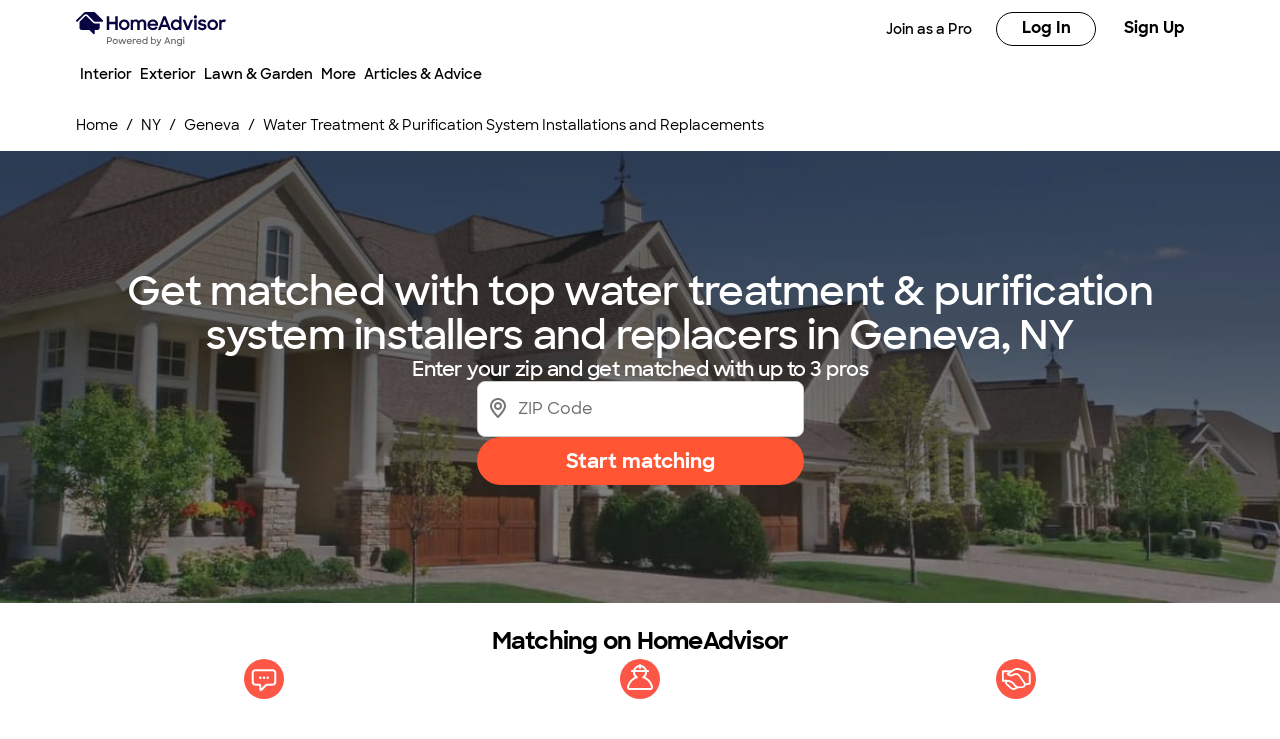

--- FILE ---
content_type: text/html; charset=utf-8
request_url: https://www.homeadvisor.com/tloc/Geneva-NY/Water-Treatment-Purification-System-Install-or-Replace/
body_size: 95814
content:
<!DOCTYPE html><html lang="en-US" class="theme-ha"><head><meta charSet="utf-8"/><meta name="viewport" content="width=device-width, initial-scale=1, minimum-scale=1, shrink-to-fit=no"/><meta name="viewport" content="width=device-width, initial-scale=1"/><link rel="preload" as="image" href="https://media.angi.com/s3fs-public/HA_Logo.svg"/><link rel="preload" as="image" href="https://media.angi.com/s3fs-public/ha_logo.svg"/><link rel="preload" as="image" href="https://media.angi.com/s3fs-public/search.svg"/><link rel="preload" as="image" href="https://media.angi.com/s3fs-public/hamburger.svg"/><link rel="preload" as="image" href="https://media.angi.com/s3fs-public/close.svg"/><link rel="preload" as="image" href="https://media.angi.com/s3fs-public/how-it-works-message.svg"/><link rel="preload" as="image" href="https://media.angi.com/s3fs-public/how-it-works-pro-avatar.svg"/><link rel="preload" as="image" href="https://media.angi.com/s3fs-public/how-it-works-working-with-a-pro-filled.svg"/><link rel="preload" as="image" href="https://s3media.angieslist.com/s3fs-public/kid-washing-hands-bathroom-sink.jpeg?impolicy=leadImage"/><link rel="preload" as="image" href="https://res.cloudinary.com/angi-prod/image/upload/v1735915668/programming-water-softener-1576658303.jpg?impolicy=leadImage"/><link rel="stylesheet" href="/static/landing-pages-frontend/_next/static/css/5212923d24bc0f51.css" data-precedence="next"/><link rel="stylesheet" href="/static/landing-pages-frontend/_next/static/css/5d7caf0ea70821c5.css" data-precedence="next"/><link rel="stylesheet" href="/static/landing-pages-frontend/_next/static/css/fc300fc09f0969ad.css" data-precedence="next"/><link rel="stylesheet" href="/static/landing-pages-frontend/_next/static/css/f2b36135a26ba579.css" data-precedence="next"/><link rel="stylesheet" href="/static/landing-pages-frontend/_next/static/css/b2c35a7f62a4fbed.css" data-precedence="next"/><link rel="stylesheet" href="/static/landing-pages-frontend/_next/static/css/ae88ae8454e3a1b0.css" data-precedence="next"/><link rel="stylesheet" href="/static/landing-pages-frontend/_next/static/css/415405c608c46482.css" data-precedence="next"/><link rel="stylesheet" href="/static/landing-pages-frontend/_next/static/css/e656d534ac995982.css" data-precedence="next"/><link rel="stylesheet" href="/static/landing-pages-frontend/_next/static/css/1621203e44afc11a.css" data-precedence="next"/><link rel="stylesheet" href="/static/landing-pages-frontend/_next/static/css/cdcb7320db63a235.css" data-precedence="next"/><link rel="stylesheet" href="/static/landing-pages-frontend/_next/static/css/3328452c5646698b.css" data-precedence="next"/><link rel="stylesheet" href="/static/landing-pages-frontend/_next/static/css/65e2c0dee9aabb42.css" data-precedence="next"/><link rel="stylesheet" href="/static/landing-pages-frontend/_next/static/css/85d1e8684fa1ab49.css" data-precedence="next"/><link rel="stylesheet" href="/static/landing-pages-frontend/_next/static/css/e458273d2fa6ae0e.css" data-precedence="next"/><link rel="stylesheet" href="/static/landing-pages-frontend/_next/static/css/b5ca9606f4d7f0cb.css" data-precedence="next"/><link rel="stylesheet" href="/static/landing-pages-frontend/_next/static/css/06c7477524e078fa.css" data-precedence="next"/><link rel="stylesheet" href="/static/landing-pages-frontend/_next/static/css/72b4a53dec8dad34.css" data-precedence="next"/><link rel="stylesheet" href="/static/landing-pages-frontend/_next/static/css/4ce8de43377dbc41.css" data-precedence="next"/><link rel="stylesheet" href="/static/landing-pages-frontend/_next/static/css/c5f9a8ca258d7359.css" data-precedence="next"/><link rel="stylesheet" href="/static/landing-pages-frontend/_next/static/css/4830a70aecec65e9.css" data-precedence="next"/><link rel="stylesheet" href="/static/landing-pages-frontend/_next/static/css/a12ac6e204125041.css" data-precedence="next"/><link rel="stylesheet" href="/static/landing-pages-frontend/_next/static/css/ff0919cad1ed199a.css" data-precedence="next"/><link rel="stylesheet" href="/static/landing-pages-frontend/_next/static/css/a5b6ff20d1988e31.css" data-precedence="next"/><link rel="stylesheet" href="/static/landing-pages-frontend/_next/static/css/c4cdfbf1b4098e05.css" data-precedence="next"/><link rel="stylesheet" href="/static/landing-pages-frontend/_next/static/css/49db8a427f79f9e7.css" data-precedence="next"/><link rel="stylesheet" href="/static/landing-pages-frontend/_next/static/css/b36b7ade54b05a2f.css" data-precedence="next"/><link rel="stylesheet" href="/static/landing-pages-frontend/_next/static/css/25b1339a7af45e1d.css" data-precedence="next"/><link rel="preload" as="script" fetchPriority="low" href="/static/landing-pages-frontend/_next/static/chunks/webpack-001f6779f525f303.js"/><script src="/static/landing-pages-frontend/_next/static/chunks/fd9d1056-0820d89be24d5d97.js" async=""></script><script src="/static/landing-pages-frontend/_next/static/chunks/2117-bcbdf97a627f6467.js" async=""></script><script src="/static/landing-pages-frontend/_next/static/chunks/main-app-5294d1645fe5526e.js" async=""></script><script src="/static/landing-pages-frontend/_next/static/chunks/app/tloc/layout-d23289f64eecc7e6.js" async=""></script><script src="/static/landing-pages-frontend/_next/static/chunks/8743-5db4501dfc2fa17c.js" async=""></script><script src="/static/landing-pages-frontend/_next/static/chunks/7501-72156210243dd648.js" async=""></script><script src="/static/landing-pages-frontend/_next/static/chunks/app/global-error-a5e3d37bd3bb398e.js" async=""></script><script src="/static/landing-pages-frontend/_next/static/chunks/c857e369-236613fe3a0c3919.js" async=""></script><script src="/static/landing-pages-frontend/_next/static/chunks/1761-c3ded7866dd64cb1.js" async=""></script><script src="/static/landing-pages-frontend/_next/static/chunks/2551-c0a7cde2450d0ad4.js" async=""></script><script src="/static/landing-pages-frontend/_next/static/chunks/4177-51da24801a557f1e.js" async=""></script><script src="/static/landing-pages-frontend/_next/static/chunks/6989-1286a5cbb3dc66de.js" async=""></script><script src="/static/landing-pages-frontend/_next/static/chunks/app/layout-0fd69b4c7afbad4d.js" async=""></script><script src="/static/landing-pages-frontend/_next/static/chunks/e37a0b60-57eb15bde63b67d7.js" async=""></script><script src="/static/landing-pages-frontend/_next/static/chunks/1383-9958be1cf4427248.js" async=""></script><script src="/static/landing-pages-frontend/_next/static/chunks/2246-849eacbc652df002.js" async=""></script><script src="/static/landing-pages-frontend/_next/static/chunks/7192-75d77d02ca26f024.js" async=""></script><script src="/static/landing-pages-frontend/_next/static/chunks/9269-65cfd5a8a62be0de.js" async=""></script><script src="/static/landing-pages-frontend/_next/static/chunks/app/not-found-96c4589fd8373a23.js" async=""></script><script src="/static/landing-pages-frontend/_next/static/chunks/c36f3faa-6768d9fffa89796c.js" async=""></script><script src="/static/landing-pages-frontend/_next/static/chunks/e75972e7-3b5dd46fc7f5d25d.js" async=""></script><script src="/static/landing-pages-frontend/_next/static/chunks/5837-e9cd0bbe9625d550.js" async=""></script><script src="/static/landing-pages-frontend/_next/static/chunks/6820-583238b0f52936b9.js" async=""></script><script src="/static/landing-pages-frontend/_next/static/chunks/app/tloc/%5Bcitystate%5D/%5Btaskcategory%5D/page-c868d12ef16ac85e.js" async=""></script><link rel="preload" href="https://www.googletagmanager.com/gtm.js?id=GTM-MX98LP3" as="script"/><link rel="preload" as="image" href="https://res.cloudinary.com/angi-prod/image/upload/v1735915449/repair-water-softener._46378701.jpg?impolicy=leadImage"/><link rel="preload" as="image" href="https://s3media.angieslist.com/s3fs-public/woman-holding-glass-faucet-kitchen.jpg?impolicy=leadImage"/><link rel="preload" as="image" href="https://s3media.angieslist.com/s3fs-public/reverse_osmosis_water_purification_system.jpg?impolicy=leadImage"/><link rel="preload" as="image" href="https://s3media.angieslist.com/s3fs-public/water_purification_system_in_home.jpeg?impolicy=leadImage"/><link rel="preload" as="image" href="https://media.angi.com/sites/all/themes/altheme/images/app-store-badge-60%402x.png"/><link rel="preload" as="image" href="https://media.angi.com/sites/all/themes/altheme/images/google-play-badge-60@2x.png"/><title>Top-Rated Water Treatment &amp; Purification System Installations and Replacements Experts in Geneva, NY | HomeAdvisor</title><meta name="description" content="Read real reviews and see ratings for Geneva, NY water treatment &amp; purification system installers and replacers for free! This list will help you pick the right pro water treatment &amp; purification system installation and replacement in Geneva, NY."/><meta name="robots" content="index, follow"/><link rel="canonical" href="https://www.homeadvisor.com/tloc/Geneva-NY/Water-Treatment-Purification-System-Install-or-Replace/"/><meta property="og:title" content="Top-Rated Water Treatment &amp; Purification System Installations and Replacements Experts in Geneva, NY | HomeAdvisor"/><meta property="og:description" content="Read real reviews and see ratings for Geneva, NY water treatment &amp; purification system installers and replacers for free! This list will help you pick the right pro water treatment &amp; purification system installation and replacement in Geneva, NY."/><meta property="og:url" content="https://www.homeadvisor.com/tloc/Geneva-NY/Water-Treatment-Purification-System-Install-or-Replace/"/><meta property="og:site_name" content="Home Advisor"/><meta property="og:image" content="https://www.homeadvisor.com/images/consumer/theme/icons/home_thumbnail_rebrand.png"/><meta property="og:type" content="website"/><meta name="twitter:card" content="summary_large_image"/><meta name="twitter:title" content="Top-Rated Water Treatment &amp; Purification System Installations and Replacements Experts in Geneva, NY | HomeAdvisor"/><meta name="twitter:description" content="Read real reviews and see ratings for Geneva, NY water treatment &amp; purification system installers and replacers for free! This list will help you pick the right pro water treatment &amp; purification system installation and replacement in Geneva, NY."/><meta name="twitter:image" content="https://www.homeadvisor.com/images/consumer/theme/icons/home_thumbnail_rebrand.png"/><link rel="icon" href="https://media.angi.com/s3fs-public/ha16x16.png" type="image/png" sizes="16x16"/><link rel="icon" href="https://media.angi.com/s3fs-public/ha32x32.png" type="image/png" sizes="32x32"/><link rel="shortcut icon" href="https://media.angi.com/s3fs-public/ha32x32.ico" type="image/x-icon"/><link rel="icon" href="https://media.angi.com/s3fs-public/ha_logo.svg" type="image/png" sizes="16x16"/><meta name="next-size-adjust"/><script src="/static/landing-pages-frontend/_next/static/chunks/polyfills-42372ed130431b0a.js" noModule=""></script></head><body class="__className_9da5a8 overflow-x-hidden"><div class="__className_9da5a8 theme-ha"><nav id="header" class=""><div class="GlobalNavigation_container__5PNcv" data-snowplow-component-type="Global Navigation"><div class="GlobalNavigation_content__wJOec"><div class="GlobalNavigation_desktop__ITtxn"><div><div class="Grid_root__mZcd8 NavigationHeader_headerNavGrid__tLPhj"><div class="Grid_gridContainer__13cNW"><div class="NavigationHeader_container__cthSL"><div class="NavigationHeader_headerContent__wYckC"><div class="NavigationHeader_logoAndSearchContainer__jJ7YJ"><div class=""><a href="https://homeadvisor.com"><img class="NavigationHeader_brandIcon__QRKYz" src="https://media.angi.com/s3fs-public/HA_Logo.svg" alt="HomeAdvisor Logo"/></a></div></div><div class="NavigationHeader_navItems__XbBIA"><div data-testid="pro-signup-link"><a href="https://signup.homeadvisorpros.com/pro/ha" class="NavigationHeader_headerLink__bPl2r"><span class="NavigationHeader_proLinkSpan__1KId8">Join as a Pro</span></a></div><div class="NavigationHeader_desktopButtons__gzgK2"><a data-testid="login-button" href="https://www.homeadvisor.com/login" data-button="login" class="NavigationHeader_button__ws_mm NavigationHeader_desktopButtonLink__sKo1e Button_btn__iNtIM Button_secondaryNeutral__UJmbI Button_small__W0u0B">Log In</a><a data-testid="signup-button" href="https://www.homeadvisor.com/signup" data-button="signup" class="NavigationHeader_button__ws_mm NavigationHeader_desktopButtonLink__sKo1e Button_btn__iNtIM Button_primary__krJYd Button_small__W0u0B">Sign Up</a></div></div></div></div></div></div></div><div><div class="NavigationItems_navItemsContainer__M6D1O" data-testid="nav-items-bar"><div class="Grid_root__mZcd8 NavigationItems_navItemsGrid__g4tpV"><div class="Grid_gridContainer__13cNW"><div id="navigation-items" class="NavigationItems_container__3uAzd"><div class="NavigationItems_linksContainer__LVOcj"><div class="NavigationItems_linkItem__qRhhc"><span class="NavigationItems_linkAnchor__xtlsi"><a href="#Interior" data-testid="nav-title-Interior" data-snowplow-component-key="Top Level Project Type" class="NavigationItems_link__EstZU">Interior</a></span></div><div class="NavigationItems_linkItem__qRhhc"><span class="NavigationItems_linkAnchor__xtlsi"><a href="#Exterior" data-testid="nav-title-Exterior" data-snowplow-component-key="Top Level Project Type" class="NavigationItems_link__EstZU">Exterior</a></span></div><div class="NavigationItems_linkItem__qRhhc"><span class="NavigationItems_linkAnchor__xtlsi"><a href="#Lawn &amp; Garden" data-testid="nav-title-Lawn &amp; Garden" data-snowplow-component-key="Top Level Project Type" class="NavigationItems_link__EstZU">Lawn &amp; Garden</a></span></div><div class="NavigationItems_linkItem__qRhhc"><span class="NavigationItems_linkAnchor__xtlsi"><a href="#More" data-testid="nav-title-More" data-snowplow-component-key="Top Level Project Type" class="NavigationItems_link__EstZU">More</a></span></div><div class="NavigationItems_linkItem__qRhhc"><span class="NavigationItems_linkAnchor__xtlsi"><a href="#Articles &amp; Advice" data-testid="nav-title-Articles &amp; Advice" data-snowplow-component-key="Top Level Project Type" class="NavigationItems_link__EstZU">Articles &amp; Advice</a></span></div></div></div></div></div></div><div class="NavigationItems_navGroupLinksContainer__vLWau"><div class="Grid_root__mZcd8 NavigationItems_navGroupLinks__OuxGD NavigationItems_navGroupLinksHidden___bCMu"><div class="Grid_gridContainer__13cNW"></div></div><div class="Grid_root__mZcd8 NavigationItems_navGroupLinks__OuxGD NavigationItems_navGroupLinksHidden___bCMu"><div class="Grid_gridContainer__13cNW"></div></div><div class="Grid_root__mZcd8 NavigationItems_navGroupLinks__OuxGD NavigationItems_navGroupLinksHidden___bCMu"><div class="Grid_gridContainer__13cNW"></div></div><div class="Grid_root__mZcd8 NavigationItems_navGroupLinks__OuxGD NavigationItems_navGroupLinksHidden___bCMu"><div class="Grid_gridContainer__13cNW"></div></div><div class="Grid_root__mZcd8 NavigationItems_navGroupLinks__OuxGD NavigationItems_navGroupLinksHidden___bCMu"><div class="Grid_gridContainer__13cNW"></div></div></div></div></div><div class="GlobalNavigation_mobile__sCYI3"><div><div class="MobileNavigationHeader_container__Sb5vg"><div class="MobileNavigationHeader_container__Sb5vg"><div class="MobileNavigationHeader_headerContent__TnEOm"><div class="MobileNavigationHeader_logoContainer__WV6pf"><a href="https://homeadvisor.com"><img class="MobileNavigationHeader_icon__f_yTh" src="https://media.angi.com/s3fs-public/ha_logo.svg" alt="Home Advisor Logo"/></a></div><div class="MobileNavigationHeader_navItems__JsDob"><div data-testid="mobile-pro-signup-link"><a href="https://signup.homeadvisorpros.com/pro/ha" class="MobileNavigationHeader_proLink__6E1Zi">Join as a Pro</a></div><div class="MobileNavigationHeader_mobileIconContainer__6cy_2"><button type="button" data-snowplow-component-key="Search" data-snowplow-component-text="Search Icon" data-sp-button-label="Search Icon"><img class="MobileNavigationHeader_mobileIcon__7vTT5" src="https://media.angi.com/s3fs-public/search.svg" alt="Search"/></button><button id="show-groupings-button" data-testid="show-groupings-test" type="button" data-snowplow-component-key="Open Menu" data-snowplow-component-text="--Menu Icon" data-sp-button-label="Menu Icon"><div><img class="MobileNavigationHeader_menuIcon__m0U8F" src="https://media.angi.com/s3fs-public/hamburger.svg" alt="Open Menu"/></div></button></div></div></div></div></div></div></div></div><div class="MobileMenu_slidingCard__pwwaZ"><div><div class="MobileMenu_fixHeader___oG85"><div><a href="https://homeadvisor.com"><img class="MobileMenu_icon__3n0rQ" src="https://media.angi.com/s3fs-public/ha_logo.svg" alt="Home Advisor Logo"/></a></div><button id="menu-button220862" class="MobileMenu_closeButton__K06v6" data-testid="close-menu" type="button" data-snowplow-component-key="Close Menu" data-snowplow-component-text="Close Icon" data-sp-button-label="Close Icon"><div><img class="MobileMenu_menuIcon__1ywBm" src="https://media.angi.com/s3fs-public/close.svg" alt="Close Menu"/></div></button></div><div class="MobileMenuItems_navItemsContainer__ilu_K"><div id="mobile-menu-items1" class="MobileMenuItems_container__2HZIJ"><div class="MobileMenuItems_mobileNavItemsContainer__VXi8F"><div><div class="MobileMenuItems_mobileNavItems__c1TBr"><a href="#Interior">Interior</a><svg xmlns="http://www.w3.org/2000/svg" viewBox="0 0 24 24" class="MobileMenuItems_chevron__lWrXw" style="fill:none"><path fill-rule="evenodd" clip-rule="evenodd" d="M8.29289 5.29289C7.90237 5.68342 7.90237 6.31658 8.29289 6.70711L13.5858 12L8.29289 17.2929C7.90237 17.6834 7.90237 18.3166 8.29289 18.7071C8.68342 19.0976 9.31658 19.0976 9.70711 18.7071L15.7071 12.7071C16.0976 12.3166 16.0976 11.6834 15.7071 11.2929L9.70711 5.29289C9.31658 4.90237 8.68342 4.90237 8.29289 5.29289Z" fill="currentColor"></path></svg></div><div class="MobileMenuItems_mobileNavItems__c1TBr"><a href="#Exterior">Exterior</a><svg xmlns="http://www.w3.org/2000/svg" viewBox="0 0 24 24" class="MobileMenuItems_chevron__lWrXw" style="fill:none"><path fill-rule="evenodd" clip-rule="evenodd" d="M8.29289 5.29289C7.90237 5.68342 7.90237 6.31658 8.29289 6.70711L13.5858 12L8.29289 17.2929C7.90237 17.6834 7.90237 18.3166 8.29289 18.7071C8.68342 19.0976 9.31658 19.0976 9.70711 18.7071L15.7071 12.7071C16.0976 12.3166 16.0976 11.6834 15.7071 11.2929L9.70711 5.29289C9.31658 4.90237 8.68342 4.90237 8.29289 5.29289Z" fill="currentColor"></path></svg></div><div class="MobileMenuItems_mobileNavItems__c1TBr"><a href="#Lawn &amp; Garden">Lawn &amp; Garden</a><svg xmlns="http://www.w3.org/2000/svg" viewBox="0 0 24 24" class="MobileMenuItems_chevron__lWrXw" style="fill:none"><path fill-rule="evenodd" clip-rule="evenodd" d="M8.29289 5.29289C7.90237 5.68342 7.90237 6.31658 8.29289 6.70711L13.5858 12L8.29289 17.2929C7.90237 17.6834 7.90237 18.3166 8.29289 18.7071C8.68342 19.0976 9.31658 19.0976 9.70711 18.7071L15.7071 12.7071C16.0976 12.3166 16.0976 11.6834 15.7071 11.2929L9.70711 5.29289C9.31658 4.90237 8.68342 4.90237 8.29289 5.29289Z" fill="currentColor"></path></svg></div><div class="MobileMenuItems_mobileNavItems__c1TBr"><a href="#More">More</a><svg xmlns="http://www.w3.org/2000/svg" viewBox="0 0 24 24" class="MobileMenuItems_chevron__lWrXw" style="fill:none"><path fill-rule="evenodd" clip-rule="evenodd" d="M8.29289 5.29289C7.90237 5.68342 7.90237 6.31658 8.29289 6.70711L13.5858 12L8.29289 17.2929C7.90237 17.6834 7.90237 18.3166 8.29289 18.7071C8.68342 19.0976 9.31658 19.0976 9.70711 18.7071L15.7071 12.7071C16.0976 12.3166 16.0976 11.6834 15.7071 11.2929L9.70711 5.29289C9.31658 4.90237 8.68342 4.90237 8.29289 5.29289Z" fill="currentColor"></path></svg></div><div class="MobileMenuItems_mobileNavItems__c1TBr"><a href="#Articles &amp; Advice">Articles &amp; Advice</a><svg xmlns="http://www.w3.org/2000/svg" viewBox="0 0 24 24" class="MobileMenuItems_chevron__lWrXw" style="fill:none"><path fill-rule="evenodd" clip-rule="evenodd" d="M8.29289 5.29289C7.90237 5.68342 7.90237 6.31658 8.29289 6.70711L13.5858 12L8.29289 17.2929C7.90237 17.6834 7.90237 18.3166 8.29289 18.7071C8.68342 19.0976 9.31658 19.0976 9.70711 18.7071L15.7071 12.7071C16.0976 12.3166 16.0976 11.6834 15.7071 11.2929L9.70711 5.29289C9.31658 4.90237 8.68342 4.90237 8.29289 5.29289Z" fill="currentColor"></path></svg></div><div><div class="MobileMenuItems_mobileMenuLink__T14QV" data-testid="near-me-link"><a href="https://www.angi.com/nearme">Post a job</a></div><div><button type="button" data-testid="angi_button" class="MobileMenuItems_accountButton__lMPir Button_btn__iNtIM Button_secondaryNeutral__UJmbI" name="Log In">Log In</button><button type="button" data-testid="angi_button" class="MobileMenuItems_accountButton__lMPir Button_btn__iNtIM Button_primary__krJYd" name="Sign Up">Sign Up</button></div></div></div></div><div class="MobileMenuItems_mobileNavSelectedNavItem__YGrk6"><div class="MobileMenuItems_hideNavigationGroup__8hFYb"><div class="NavigationGroup_mobileNavigationGroupContainer__lHfuf"><div id="navigation-group-links" class="NavigationGroupLinks_navLinksContainer__A_OXE NavigationGroupLinks_navLinksMobileContainer__c7KKG" data-testid="nav-group-links"><div class="NavigationGroupLinks_linksTitle__Xdbe3 NavigationGroupLinks_linksTitleMobile__wRz63">Find a pro</div><div class=""><ul class="NavigationGroupLinks_navLinksList__nXceJ NavigationGroupLinks_navLinksMobileList__rwSX7"><li class="NavigationGroupLinks_item__zwEUH NavigationGroupLinks_itemMobile__ueven"><a href="https://homeadvisor.com/emc.Appliances-directory.-12003.html" title="Appliances" class="NavigationGroupLinks_link__zqJaC" data-snowplow-component-key="Interior">Appliances</a></li><li class="NavigationGroupLinks_item__zwEUH NavigationGroupLinks_itemMobile__ueven"><a href="https://homeadvisor.com/emc.Carpet-Upholstery-Cleaning-directory.-12011.html" title="Carpet &amp; Upholstery Cleaning" class="NavigationGroupLinks_link__zqJaC" data-snowplow-component-key="Interior">Carpet &amp; Upholstery Cleaning</a></li><li class="NavigationGroupLinks_item__zwEUH NavigationGroupLinks_itemMobile__ueven"><a href="https://homeadvisor.com/emc.Handyman-Services-directory.-12039.html" title="Handyman Services" class="NavigationGroupLinks_link__zqJaC" data-snowplow-component-key="Interior">Handyman Services</a></li><li class="NavigationGroupLinks_item__zwEUH NavigationGroupLinks_itemMobile__ueven"><a href="https://homeadvisor.com/emc.Drywall-Plaster-directory.-12025.html" title="Drywall &amp; Plaster" class="NavigationGroupLinks_link__zqJaC" data-snowplow-component-key="Interior">Drywall &amp; Plaster</a></li><li class="NavigationGroupLinks_item__zwEUH NavigationGroupLinks_itemMobile__ueven"><a href="https://homeadvisor.com/emc.Electrical-directory.-12026.html" title="Electrical" class="NavigationGroupLinks_link__zqJaC" data-snowplow-component-key="Interior">Electrical</a></li><li class="NavigationGroupLinks_item__zwEUH NavigationGroupLinks_itemMobile__ueven"><a href="https://homeadvisor.com/emc.Flooring-Carpet-directory.-12032.html" title="Flooring" class="NavigationGroupLinks_link__zqJaC" data-snowplow-component-key="Interior">Flooring</a></li><li class="NavigationGroupLinks_item__zwEUH NavigationGroupLinks_itemMobile__ueven"><a href="https://homeadvisor.com/emc.Heating-Furnace-Systems-directory.-12040.html" title="Heating &amp; Furnace Systems" class="NavigationGroupLinks_link__zqJaC" data-snowplow-component-key="Interior">Heating &amp; Furnace Systems</a></li><li class="NavigationGroupLinks_item__zwEUH NavigationGroupLinks_itemMobile__ueven"><a href="https://homeadvisor.com/emc.Cleaning-Maid-Services-directory.-12014.html" title="Cleaning &amp; Maid Services" class="NavigationGroupLinks_link__zqJaC" data-snowplow-component-key="Interior">Cleaning &amp; Maid Services</a></li><li class="NavigationGroupLinks_item__zwEUH NavigationGroupLinks_itemMobile__ueven"><a href="https://homeadvisor.com/emc.Painting-directory.-12054.html" title="Painting" class="NavigationGroupLinks_link__zqJaC" data-snowplow-component-key="Interior">Painting</a></li><li class="NavigationGroupLinks_item__zwEUH NavigationGroupLinks_itemMobile__ueven"><a href="https://www.homeadvisor.com/emc.Plumbing-directory.-12058.html" title="Plumbing" class="NavigationGroupLinks_link__zqJaC" data-snowplow-component-key="Interior">Plumbing</a></li><li class="NavigationGroupLinks_item__zwEUH NavigationGroupLinks_itemMobile__ueven"><a href="https://homeadvisor.com/emc.Additions-Remodeling-directory.-12001.html" title="Additions &amp; Remodeling" class="NavigationGroupLinks_link__zqJaC" data-snowplow-component-key="Interior">Additions &amp; Remodeling</a></li><li class="NavigationGroupLinks_item__zwEUH NavigationGroupLinks_moreLinksMobile___XX_b"><a href="https://www.homeadvisor.com/c.html" title="View all" class="NavigationGroupLinks_moreLinks__RRpZp" data-snowplow-component-key="Interior">View all</a></li></ul></div></div><div class="NavigationGroup_mobileNavigationArticleLinksContainer__f_8A1"><div id="navigation-group-articles"><div><div class="NavigationGroupArticles_containerTitle__B7vy9">Research &amp; plan</div></div><div class="NavigationGroupArticles_cards__x9h0w"><div><div class="NavigationGroupArticles_contentCardRow__r9_q5"><div class="NavigationGroupArticles_imageContainer__GBo3Z"><a href="https://www.homeadvisor.com/cost/painting/paint-a-home-interior/" data-snowplow-component-key="Interior Featured Content" data-snowplow-component-text="How Much Does It Cost to Paint the Interior of a House in 2025?"><div><div data-testid="lazyImageTest" class="NavigationGroupArticles_lazyImageContainer__nvIN3 shimmer_shine__YWcRp shimmer_photo__dpL1H"></div></div></a></div><div class="NavigationGroupArticles_titleContentContainer__oRd1x"><div class="NavigationGroupArticles_titleContent__uLyCY"><a href="https://www.homeadvisor.com/cost/painting/paint-a-home-interior/" class="NavigationGroupArticles_titleLink__p2tE_" data-snowplow-component-key="Interior Featured Content">How Much Does It Cost to Paint the Interior of a House in 2025?</a></div></div></div></div><div><div class="NavigationGroupArticles_contentCardRow__r9_q5"><div class="NavigationGroupArticles_imageContainer__GBo3Z"><a href="https://www.homeadvisor.com/cost/bathrooms/remodel-a-bathroom/?zip=undefined" data-snowplow-component-key="Interior Featured Content" data-snowplow-component-text="How Much Does an Average Bathroom Remodel Cost in 2024?"><div><div data-testid="lazyImageTest" class="NavigationGroupArticles_lazyImageContainer__nvIN3 shimmer_shine__YWcRp shimmer_photo__dpL1H"></div></div></a></div><div class="NavigationGroupArticles_titleContentContainer__oRd1x"><div class="NavigationGroupArticles_titleContent__uLyCY"><a href="https://www.homeadvisor.com/cost/bathrooms/remodel-a-bathroom/?zip=undefined" class="NavigationGroupArticles_titleLink__p2tE_" data-snowplow-component-key="Interior Featured Content">How Much Does an Average Bathroom Remodel Cost in 2024?</a></div></div></div></div><div><div class="NavigationGroupArticles_contentCardRow__r9_q5"><div class="NavigationGroupArticles_imageContainer__GBo3Z"><a href="https://www.homeadvisor.com/cost/cleaning-services/clean-carpeting/" data-snowplow-component-key="Interior Featured Content" data-snowplow-component-text="How Much Does Carpet Cleaning Cost?"><div><div data-testid="lazyImageTest" class="NavigationGroupArticles_lazyImageContainer__nvIN3 shimmer_shine__YWcRp shimmer_photo__dpL1H"></div></div></a></div><div class="NavigationGroupArticles_titleContentContainer__oRd1x"><div class="NavigationGroupArticles_titleContent__uLyCY"><a href="https://www.homeadvisor.com/cost/cleaning-services/clean-carpeting/" class="NavigationGroupArticles_titleLink__p2tE_" data-snowplow-component-key="Interior Featured Content">How Much Does Carpet Cleaning Cost?</a></div></div></div></div><div><div class="NavigationGroupArticles_contentCardRow__r9_q5"><div class="NavigationGroupArticles_imageContainer__GBo3Z"><a href="https://www.homeadvisor.com/cost/flooring/install-flooring/" data-snowplow-component-key="Interior Featured Content" data-snowplow-component-text="How Much Does Flooring Installation Cost in 2025?"><div><div data-testid="lazyImageTest" class="NavigationGroupArticles_lazyImageContainer__nvIN3 shimmer_shine__YWcRp shimmer_photo__dpL1H"></div></div></a></div><div class="NavigationGroupArticles_titleContentContainer__oRd1x"><div class="NavigationGroupArticles_titleContent__uLyCY"><a href="https://www.homeadvisor.com/cost/flooring/install-flooring/" class="NavigationGroupArticles_titleLink__p2tE_" data-snowplow-component-key="Interior Featured Content">How Much Does Flooring Installation Cost in 2025?</a></div></div></div></div></div><div class="NavigationGroupArticles_moreArticles__TpOOu"><a href="https://www.homeadvisor.com/cost/" data-snowplow-component-key="Interior Featured Content">View all</a></div></div></div></div></div><div class="MobileMenuItems_hideNavigationGroup__8hFYb"><div class="NavigationGroup_mobileNavigationGroupContainer__lHfuf"><div id="navigation-group-links" class="NavigationGroupLinks_navLinksContainer__A_OXE NavigationGroupLinks_navLinksMobileContainer__c7KKG" data-testid="nav-group-links"><div class="NavigationGroupLinks_linksTitle__Xdbe3 NavigationGroupLinks_linksTitleMobile__wRz63">Find a pro</div><div class=""><ul class="NavigationGroupLinks_navLinksList__nXceJ NavigationGroupLinks_navLinksMobileList__rwSX7"><li class="NavigationGroupLinks_item__zwEUH NavigationGroupLinks_itemMobile__ueven"><a href="https://homeadvisor.com/emc.Concrete-directory.-12015.html" title="Concrete" class="NavigationGroupLinks_link__zqJaC" data-snowplow-component-key="Exterior">Concrete</a></li><li class="NavigationGroupLinks_item__zwEUH NavigationGroupLinks_itemMobile__ueven"><a href="https://homeadvisor.com/emc.Doors-directory.-12024.html" title="Doors" class="NavigationGroupLinks_link__zqJaC" data-snowplow-component-key="Exterior">Doors</a></li><li class="NavigationGroupLinks_item__zwEUH NavigationGroupLinks_itemMobile__ueven"><a href="https://homeadvisor.com/emc.Paving-directory.-12055.html" title="Paving" class="NavigationGroupLinks_link__zqJaC" data-snowplow-component-key="Exterior">Paving</a></li><li class="NavigationGroupLinks_item__zwEUH NavigationGroupLinks_itemMobile__ueven"><a href="https://homeadvisor.com/emc.Painting-directory.-12054.html" title="Painting" class="NavigationGroupLinks_link__zqJaC" data-snowplow-component-key="Exterior">Painting</a></li><li class="NavigationGroupLinks_item__zwEUH NavigationGroupLinks_itemMobile__ueven"><a href="https://homeadvisor.com/emc.Garage-Garage-Doors-directory.-12036.html" title="Garage &amp; Garage Doors" class="NavigationGroupLinks_link__zqJaC" data-snowplow-component-key="Exterior">Garage &amp; Garage Doors</a></li><li class="NavigationGroupLinks_item__zwEUH NavigationGroupLinks_itemMobile__ueven"><a href="https://homeadvisor.com/emc.Gutters-directory.-12038.html" title="Gutters" class="NavigationGroupLinks_link__zqJaC" data-snowplow-component-key="Exterior">Gutters</a></li><li class="NavigationGroupLinks_item__zwEUH NavigationGroupLinks_itemMobile__ueven"><a href="https://homeadvisor.com/emc.Architects-Engineers-directory.-12005.html" title="Architects &amp; Engineers" class="NavigationGroupLinks_link__zqJaC" data-snowplow-component-key="Exterior">Architects &amp; Engineers</a></li><li class="NavigationGroupLinks_item__zwEUH NavigationGroupLinks_itemMobile__ueven"><a href="https://homeadvisor.com/emc.Brick-Stone-directory.-12008.html" title="Brick &amp; Stone" class="NavigationGroupLinks_link__zqJaC" data-snowplow-component-key="Exterior">Brick &amp; Stone</a></li><li class="NavigationGroupLinks_item__zwEUH NavigationGroupLinks_itemMobile__ueven"><a href="https://homeadvisor.com/emc.Roofing-directory.-12061.html" title="Roofing" class="NavigationGroupLinks_link__zqJaC" data-snowplow-component-key="Exterior">Roofing</a></li><li class="NavigationGroupLinks_item__zwEUH NavigationGroupLinks_itemMobile__ueven"><a href="https://homeadvisor.com/emc.Siding-directory.-12064.html" title="Siding" class="NavigationGroupLinks_link__zqJaC" data-snowplow-component-key="Exterior">Siding</a></li><li class="NavigationGroupLinks_item__zwEUH NavigationGroupLinks_itemMobile__ueven"><a href="https://homeadvisor.com/emc.Windows-directory.-12080.html" title="Windows" class="NavigationGroupLinks_link__zqJaC" data-snowplow-component-key="Exterior">Windows</a></li><li class="NavigationGroupLinks_item__zwEUH NavigationGroupLinks_moreLinksMobile___XX_b"><a href="https://www.homeadvisor.com/c.html" title="View all" class="NavigationGroupLinks_moreLinks__RRpZp" data-snowplow-component-key="Exterior">View all</a></li></ul></div></div><div class="NavigationGroup_mobileNavigationArticleLinksContainer__f_8A1"><div id="navigation-group-articles"><div><div class="NavigationGroupArticles_containerTitle__B7vy9">Research &amp; plan</div></div><div class="NavigationGroupArticles_cards__x9h0w"><div><div class="NavigationGroupArticles_contentCardRow__r9_q5"><div class="NavigationGroupArticles_imageContainer__GBo3Z"><a href="https://www.homeadvisor.com/cost/roofing/repair-a-roof/" data-snowplow-component-key="Exterior Featured Content" data-snowplow-component-text="How Much Does Roof Repair Cost in 2025?"><div><div data-testid="lazyImageTest" class="NavigationGroupArticles_lazyImageContainer__nvIN3 shimmer_shine__YWcRp shimmer_photo__dpL1H"></div></div></a></div><div class="NavigationGroupArticles_titleContentContainer__oRd1x"><div class="NavigationGroupArticles_titleContent__uLyCY"><a href="https://www.homeadvisor.com/cost/roofing/repair-a-roof/" class="NavigationGroupArticles_titleLink__p2tE_" data-snowplow-component-key="Exterior Featured Content">How Much Does Roof Repair Cost in 2025?</a></div></div></div></div><div><div class="NavigationGroupArticles_contentCardRow__r9_q5"><div class="NavigationGroupArticles_imageContainer__GBo3Z"><a href="https://www.homeadvisor.com/cost/siding/repair-siding/" data-snowplow-component-key="Exterior Featured Content" data-snowplow-component-text="How Much Does Siding Repair Cost in 2025?"><div><div data-testid="lazyImageTest" class="NavigationGroupArticles_lazyImageContainer__nvIN3 shimmer_shine__YWcRp shimmer_photo__dpL1H"></div></div></a></div><div class="NavigationGroupArticles_titleContentContainer__oRd1x"><div class="NavigationGroupArticles_titleContent__uLyCY"><a href="https://www.homeadvisor.com/cost/siding/repair-siding/" class="NavigationGroupArticles_titleLink__p2tE_" data-snowplow-component-key="Exterior Featured Content">How Much Does Siding Repair Cost in 2025?</a></div></div></div></div><div><div class="NavigationGroupArticles_contentCardRow__r9_q5"><div class="NavigationGroupArticles_imageContainer__GBo3Z"><a href="https://www.homeadvisor.com/cost/doors-and-windows/repair-windows/" data-snowplow-component-key="Exterior Featured Content" data-snowplow-component-text="How Much Does Window Repair Cost?"><div><div data-testid="lazyImageTest" class="NavigationGroupArticles_lazyImageContainer__nvIN3 shimmer_shine__YWcRp shimmer_photo__dpL1H"></div></div></a></div><div class="NavigationGroupArticles_titleContentContainer__oRd1x"><div class="NavigationGroupArticles_titleContent__uLyCY"><a href="https://www.homeadvisor.com/cost/doors-and-windows/repair-windows/" class="NavigationGroupArticles_titleLink__p2tE_" data-snowplow-component-key="Exterior Featured Content">How Much Does Window Repair Cost?</a></div></div></div></div><div><div class="NavigationGroupArticles_contentCardRow__r9_q5"><div class="NavigationGroupArticles_imageContainer__GBo3Z"><a href="https://www.homeadvisor.com/cost/fencing/install-a-fence/" data-snowplow-component-key="Exterior Featured Content" data-snowplow-component-text="How Much Does Fence Installation Cost in 2025?"><div><div data-testid="lazyImageTest" class="NavigationGroupArticles_lazyImageContainer__nvIN3 shimmer_shine__YWcRp shimmer_photo__dpL1H"></div></div></a></div><div class="NavigationGroupArticles_titleContentContainer__oRd1x"><div class="NavigationGroupArticles_titleContent__uLyCY"><a href="https://www.homeadvisor.com/cost/fencing/install-a-fence/" class="NavigationGroupArticles_titleLink__p2tE_" data-snowplow-component-key="Exterior Featured Content">How Much Does Fence Installation Cost in 2025?</a></div></div></div></div></div><div class="NavigationGroupArticles_moreArticles__TpOOu"><a href="https://www.homeadvisor.com/cost/" data-snowplow-component-key="Exterior Featured Content">View all</a></div></div></div></div></div><div class="MobileMenuItems_hideNavigationGroup__8hFYb"><div class="NavigationGroup_mobileNavigationGroupContainer__lHfuf"><div id="navigation-group-links" class="NavigationGroupLinks_navLinksContainer__A_OXE NavigationGroupLinks_navLinksMobileContainer__c7KKG" data-testid="nav-group-links"><div class="NavigationGroupLinks_linksTitle__Xdbe3 NavigationGroupLinks_linksTitleMobile__wRz63">Find a pro</div><div class=""><ul class="NavigationGroupLinks_navLinksList__nXceJ NavigationGroupLinks_navLinksMobileList__rwSX7"><li class="NavigationGroupLinks_item__zwEUH NavigationGroupLinks_itemMobile__ueven"><a href="https://homeadvisor.com/emc.Decks-directory.-12017.html" title="Decks" class="NavigationGroupLinks_link__zqJaC" data-snowplow-component-key="Lawn &amp; Garden">Decks</a></li><li class="NavigationGroupLinks_item__zwEUH NavigationGroupLinks_itemMobile__ueven"><a href="https://homeadvisor.com/emc.Fences-directory.-12030.html" title="Fences" class="NavigationGroupLinks_link__zqJaC" data-snowplow-component-key="Lawn &amp; Garden">Fences</a></li><li class="NavigationGroupLinks_item__zwEUH NavigationGroupLinks_itemMobile__ueven"><a href="https://homeadvisor.com/emc.Architects-Engineers-directory.-12005.html" title="Architects &amp; Engineers" class="NavigationGroupLinks_link__zqJaC" data-snowplow-component-key="Lawn &amp; Garden">Architects &amp; Engineers</a></li><li class="NavigationGroupLinks_item__zwEUH NavigationGroupLinks_itemMobile__ueven"><a href="https://homeadvisor.com/emc.Landscaping-directory.-12046.html" title="Landscaping" class="NavigationGroupLinks_link__zqJaC" data-snowplow-component-key="Lawn &amp; Garden">Landscaping</a></li><li class="NavigationGroupLinks_item__zwEUH NavigationGroupLinks_itemMobile__ueven"><a href="https://homeadvisor.com/emc.Lawn-Garden-Care-directory.-12047.html" title="Lawn &amp; Garden Care" class="NavigationGroupLinks_link__zqJaC" data-snowplow-component-key="Lawn &amp; Garden">Lawn &amp; Garden Care</a></li><li class="NavigationGroupLinks_item__zwEUH NavigationGroupLinks_itemMobile__ueven"><a href="https://homeadvisor.com/emc.Awnings-directory.-12007.html" title="Awnings" class="NavigationGroupLinks_link__zqJaC" data-snowplow-component-key="Lawn &amp; Garden">Awnings</a></li><li class="NavigationGroupLinks_item__zwEUH NavigationGroupLinks_itemMobile__ueven"><a href="https://homeadvisor.com/emc.Swimming-Pools-directory.-12070.html" title="Swimming Pools" class="NavigationGroupLinks_link__zqJaC" data-snowplow-component-key="Lawn &amp; Garden">Swimming Pools</a></li><li class="NavigationGroupLinks_item__zwEUH NavigationGroupLinks_itemMobile__ueven"><a href="https://homeadvisor.com/emc.Tree-Service-directory.-12074.html" title="Tree Service" class="NavigationGroupLinks_link__zqJaC" data-snowplow-component-key="Lawn &amp; Garden">Tree Service</a></li><li class="NavigationGroupLinks_item__zwEUH NavigationGroupLinks_moreLinksMobile___XX_b"><a href="https://www.homeadvisor.com/c.html" title="View all" class="NavigationGroupLinks_moreLinks__RRpZp" data-snowplow-component-key="Lawn &amp; Garden">View all</a></li></ul></div></div><div class="NavigationGroup_mobileNavigationArticleLinksContainer__f_8A1"><div id="navigation-group-articles"><div><div class="NavigationGroupArticles_containerTitle__B7vy9">Research &amp; plan</div></div><div class="NavigationGroupArticles_cards__x9h0w"><div><div class="NavigationGroupArticles_contentCardRow__r9_q5"><div class="NavigationGroupArticles_imageContainer__GBo3Z"><a href="https://www.homeadvisor.com/cost/lawn-and-garden/maintain-a-lawn/" data-snowplow-component-key="Lawn &amp; Garden Featured Content" data-snowplow-component-text="How Much Does Lawn Care and Mowing Cost?"><div><div data-testid="lazyImageTest" class="NavigationGroupArticles_lazyImageContainer__nvIN3 shimmer_shine__YWcRp shimmer_photo__dpL1H"></div></div></a></div><div class="NavigationGroupArticles_titleContentContainer__oRd1x"><div class="NavigationGroupArticles_titleContent__uLyCY"><a href="https://www.homeadvisor.com/cost/lawn-and-garden/maintain-a-lawn/" class="NavigationGroupArticles_titleLink__p2tE_" data-snowplow-component-key="Lawn &amp; Garden Featured Content">How Much Does Lawn Care and Mowing Cost?</a></div></div></div></div><div><div class="NavigationGroupArticles_contentCardRow__r9_q5"><div class="NavigationGroupArticles_imageContainer__GBo3Z"><a href="https://www.homeadvisor.com/cost/lawn-and-garden/trim-or-remove-trees-and-shrubs/" data-snowplow-component-key="Lawn &amp; Garden Featured Content" data-snowplow-component-text="How Much Does It Cost to Trim or Remove Bushes, Shrubs, and Hedges?"><div><div data-testid="lazyImageTest" class="NavigationGroupArticles_lazyImageContainer__nvIN3 shimmer_shine__YWcRp shimmer_photo__dpL1H"></div></div></a></div><div class="NavigationGroupArticles_titleContentContainer__oRd1x"><div class="NavigationGroupArticles_titleContent__uLyCY"><a href="https://www.homeadvisor.com/cost/lawn-and-garden/trim-or-remove-trees-and-shrubs/" class="NavigationGroupArticles_titleLink__p2tE_" data-snowplow-component-key="Lawn &amp; Garden Featured Content">How Much Does It Cost to Trim or Remove Bushes, Shrubs, and Hedges?</a></div></div></div></div><div><div class="NavigationGroupArticles_contentCardRow__r9_q5"><div class="NavigationGroupArticles_imageContainer__GBo3Z"><a href="https://www.homeadvisor.com/cost/landscape/install-landscaping/" data-snowplow-component-key="Lawn &amp; Garden Featured Content" data-snowplow-component-text="How Much Does Landscaping Cost in 2025?"><div><div data-testid="lazyImageTest" class="NavigationGroupArticles_lazyImageContainer__nvIN3 shimmer_shine__YWcRp shimmer_photo__dpL1H"></div></div></a></div><div class="NavigationGroupArticles_titleContentContainer__oRd1x"><div class="NavigationGroupArticles_titleContent__uLyCY"><a href="https://www.homeadvisor.com/cost/landscape/install-landscaping/" class="NavigationGroupArticles_titleLink__p2tE_" data-snowplow-component-key="Lawn &amp; Garden Featured Content">How Much Does Landscaping Cost in 2025?</a></div></div></div></div><div><div class="NavigationGroupArticles_contentCardRow__r9_q5"><div class="NavigationGroupArticles_imageContainer__GBo3Z"><a href="https://www.homeadvisor.com/cost/landscape/deliver-soil-mulch-or-rocks/" data-snowplow-component-key="Lawn &amp; Garden Featured Content" data-snowplow-component-text="How Much Does Fill Dirt Cost in 2024?"><div><div data-testid="lazyImageTest" class="NavigationGroupArticles_lazyImageContainer__nvIN3 shimmer_shine__YWcRp shimmer_photo__dpL1H"></div></div></a></div><div class="NavigationGroupArticles_titleContentContainer__oRd1x"><div class="NavigationGroupArticles_titleContent__uLyCY"><a href="https://www.homeadvisor.com/cost/landscape/deliver-soil-mulch-or-rocks/" class="NavigationGroupArticles_titleLink__p2tE_" data-snowplow-component-key="Lawn &amp; Garden Featured Content">How Much Does Fill Dirt Cost in 2024?</a></div></div></div></div></div><div class="NavigationGroupArticles_moreArticles__TpOOu"><a href="https://www.homeadvisor.com/cost/" data-snowplow-component-key="Lawn &amp; Garden Featured Content">View all</a></div></div></div></div></div><div class="MobileMenuItems_hideNavigationGroup__8hFYb"><div class="NavigationGroup_mobileNavigationGroupContainer__lHfuf"><div id="navigation-group-links" class="NavigationGroupLinks_navLinksContainer__A_OXE NavigationGroupLinks_navLinksMobileContainer__c7KKG" data-testid="nav-group-links"><div class="NavigationGroupLinks_linksTitle__Xdbe3 NavigationGroupLinks_linksTitleMobile__wRz63">Find a pro</div><div class=""><ul class="NavigationGroupLinks_navLinksList__nXceJ NavigationGroupLinks_navLinksMobileList__rwSX7"><li class="NavigationGroupLinks_item__zwEUH NavigationGroupLinks_itemMobile__ueven"><a href="https://homeadvisor.com/emc.Foundations-directory.-12033.html" title="Foundations" class="NavigationGroupLinks_link__zqJaC" data-snowplow-component-key="More">Foundations</a></li><li class="NavigationGroupLinks_item__zwEUH NavigationGroupLinks_itemMobile__ueven"><a href="https://homeadvisor.com/emc.Handyman-Services-directory.-12039.html" title="Handymen Services" class="NavigationGroupLinks_link__zqJaC" data-snowplow-component-key="More">Handymen Services</a></li><li class="NavigationGroupLinks_item__zwEUH NavigationGroupLinks_itemMobile__ueven"><a href="https://homeadvisor.com/emc.Waste-Material-Removal-directory.-12076.html" title="Waste Material Removal" class="NavigationGroupLinks_link__zqJaC" data-snowplow-component-key="More">Waste Material Removal</a></li><li class="NavigationGroupLinks_item__zwEUH NavigationGroupLinks_itemMobile__ueven"><a href="https://homeadvisor.com/emc.Moving-directory.-12050.html" title="Moving" class="NavigationGroupLinks_link__zqJaC" data-snowplow-component-key="More">Moving</a></li><li class="NavigationGroupLinks_item__zwEUH NavigationGroupLinks_itemMobile__ueven"><a href="https://homeadvisor.com/emc.Pest-Control-directory.-12057.html" title="Pest Control" class="NavigationGroupLinks_link__zqJaC" data-snowplow-component-key="More">Pest Control</a></li><li class="NavigationGroupLinks_item__zwEUH NavigationGroupLinks_itemMobile__ueven"><a href="https://homeadvisor.com/emc.powerwashing-directory.-14980.html" title="Power Washing" class="NavigationGroupLinks_link__zqJaC" data-snowplow-component-key="More">Power Washing</a></li><li class="NavigationGroupLinks_item__zwEUH NavigationGroupLinks_itemMobile__ueven"><a href="https://homeadvisor.com/emc.Septic-Tanks-Wells-directory.-12081.html" title="Septic Tanks &amp; Wells" class="NavigationGroupLinks_link__zqJaC" data-snowplow-component-key="More">Septic Tanks &amp; Wells</a></li><li class="NavigationGroupLinks_item__zwEUH NavigationGroupLinks_moreLinksMobile___XX_b"><a href="https://www.homeadvisor.com/c.html" title="View all" class="NavigationGroupLinks_moreLinks__RRpZp" data-snowplow-component-key="More">View all</a></li></ul></div></div><div class="NavigationGroup_mobileNavigationArticleLinksContainer__f_8A1"><div id="navigation-group-articles"><div><div class="NavigationGroupArticles_containerTitle__B7vy9">Research &amp; plan</div></div><div class="NavigationGroupArticles_cards__x9h0w"><div><div class="NavigationGroupArticles_contentCardRow__r9_q5"><div class="NavigationGroupArticles_imageContainer__GBo3Z"><a href="https://www.homeadvisor.com/cost/handyman/hire-a-handyman/" data-snowplow-component-key="More Featured Content" data-snowplow-component-text="How Much Are Handyperson Hourly Rates?"><div><div data-testid="lazyImageTest" class="NavigationGroupArticles_lazyImageContainer__nvIN3 shimmer_shine__YWcRp shimmer_photo__dpL1H"></div></div></a></div><div class="NavigationGroupArticles_titleContentContainer__oRd1x"><div class="NavigationGroupArticles_titleContent__uLyCY"><a href="https://www.homeadvisor.com/cost/handyman/hire-a-handyman/" class="NavigationGroupArticles_titleLink__p2tE_" data-snowplow-component-key="More Featured Content">How Much Are Handyperson Hourly Rates?</a></div></div></div></div><div><div class="NavigationGroupArticles_contentCardRow__r9_q5"><div class="NavigationGroupArticles_imageContainer__GBo3Z"><a href="https://www.homeadvisor.com/cost/electrical/hire-an-electrician/?zip=undefined" data-snowplow-component-key="More Featured Content" data-snowplow-component-text="How Much Does It Cost To Hire An Electrician?"><div><div data-testid="lazyImageTest" class="NavigationGroupArticles_lazyImageContainer__nvIN3 shimmer_shine__YWcRp shimmer_photo__dpL1H"></div></div></a></div><div class="NavigationGroupArticles_titleContentContainer__oRd1x"><div class="NavigationGroupArticles_titleContent__uLyCY"><a href="https://www.homeadvisor.com/cost/electrical/hire-an-electrician/?zip=undefined" class="NavigationGroupArticles_titleLink__p2tE_" data-snowplow-component-key="More Featured Content">How Much Does It Cost To Hire An Electrician?</a></div></div></div></div><div><div class="NavigationGroupArticles_contentCardRow__r9_q5"><div class="NavigationGroupArticles_imageContainer__GBo3Z"><a href="https://www.homeadvisor.com/cost/plumbing/hire-a-plumber/" data-snowplow-component-key="More Featured Content" data-snowplow-component-text="How Much Does A Plumber Cost? [2023 Data]"><div><div data-testid="lazyImageTest" class="NavigationGroupArticles_lazyImageContainer__nvIN3 shimmer_shine__YWcRp shimmer_photo__dpL1H"></div></div></a></div><div class="NavigationGroupArticles_titleContentContainer__oRd1x"><div class="NavigationGroupArticles_titleContent__uLyCY"><a href="https://www.homeadvisor.com/cost/plumbing/hire-a-plumber/" class="NavigationGroupArticles_titleLink__p2tE_" data-snowplow-component-key="More Featured Content">How Much Does A Plumber Cost? [2023 Data]</a></div></div></div></div><div><div class="NavigationGroupArticles_contentCardRow__r9_q5"><div class="NavigationGroupArticles_imageContainer__GBo3Z"><a href="https://www.homeadvisor.com/cost/environmental-safety/hire-an-insect-control-service/" data-snowplow-component-key="More Featured Content" data-snowplow-component-text="How Much Does a Home Exterminator Cost in 2025?"><div><div data-testid="lazyImageTest" class="NavigationGroupArticles_lazyImageContainer__nvIN3 shimmer_shine__YWcRp shimmer_photo__dpL1H"></div></div></a></div><div class="NavigationGroupArticles_titleContentContainer__oRd1x"><div class="NavigationGroupArticles_titleContent__uLyCY"><a href="https://www.homeadvisor.com/cost/environmental-safety/hire-an-insect-control-service/" class="NavigationGroupArticles_titleLink__p2tE_" data-snowplow-component-key="More Featured Content">How Much Does a Home Exterminator Cost in 2025?</a></div></div></div></div></div><div class="NavigationGroupArticles_moreArticles__TpOOu"><a href="https://www.homeadvisor.com/cost/" data-snowplow-component-key="More Featured Content">View all</a></div></div></div></div></div><div class="MobileMenuItems_hideNavigationGroup__8hFYb"><div class="NavigationGroup_mobileNavigationGroupContainer__lHfuf"><div id="navigation-group-links" class="NavigationGroupLinks_navLinksContainer__A_OXE NavigationGroupLinks_navLinksMobileContainer__c7KKG" data-testid="nav-group-links"><div class="NavigationGroupLinks_linksTitle__Xdbe3 NavigationGroupLinks_linksTitleMobile__wRz63">Research &amp; plan</div><div class=""><ul class="NavigationGroupLinks_navLinksList__nXceJ NavigationGroupLinks_navLinksMobileList__rwSX7 NavigationGroupLinks_navLinksListColWidth__WZtLh"><li class="NavigationGroupLinks_item__zwEUH NavigationGroupLinks_itemMobile__ueven"><a href="https://www.homeadvisor.com/r/c/appliances" title="Appliances" class="NavigationGroupLinks_link__zqJaC" data-snowplow-component-key="Articles &amp; Advice">Appliances</a></li><li class="NavigationGroupLinks_item__zwEUH NavigationGroupLinks_itemMobile__ueven"><a href="https://www.homeadvisor.com/r/c/foundations/" title="Foundations" class="NavigationGroupLinks_link__zqJaC" data-snowplow-component-key="Articles &amp; Advice">Foundations</a></li><li class="NavigationGroupLinks_item__zwEUH NavigationGroupLinks_itemMobile__ueven"><a href="https://www.homeadvisor.com/r/c/additions-remodeling/" title="Additions &amp; Remodeling" class="NavigationGroupLinks_link__zqJaC" data-snowplow-component-key="Articles &amp; Advice">Additions &amp; Remodeling</a></li><li class="NavigationGroupLinks_item__zwEUH NavigationGroupLinks_itemMobile__ueven"><a href="https://www.homeadvisor.com/r/c/fireplaces-chimneys/" title="Fireplaces &amp; Chimneys" class="NavigationGroupLinks_link__zqJaC" data-snowplow-component-key="Articles &amp; Advice">Fireplaces &amp; Chimneys</a></li><li class="NavigationGroupLinks_item__zwEUH NavigationGroupLinks_itemMobile__ueven"><a href="https://www.homeadvisor.com/r/c/cleaning/" title="Cleaning" class="NavigationGroupLinks_link__zqJaC" data-snowplow-component-key="Articles &amp; Advice">Cleaning</a></li><li class="NavigationGroupLinks_item__zwEUH NavigationGroupLinks_itemMobile__ueven"><a href="https://www.homeadvisor.com/r/c/handyman/" title="Handyman" class="NavigationGroupLinks_link__zqJaC" data-snowplow-component-key="Articles &amp; Advice">Handyman</a></li><li class="NavigationGroupLinks_item__zwEUH NavigationGroupLinks_itemMobile__ueven"><a href="https://www.homeadvisor.com/r/c/electrical/" title="Electrical" class="NavigationGroupLinks_link__zqJaC" data-snowplow-component-key="Articles &amp; Advice">Electrical</a></li><li class="NavigationGroupLinks_item__zwEUH NavigationGroupLinks_itemMobile__ueven"><a href="https://www.homeadvisor.com/r/c/flooring/" title="Flooring" class="NavigationGroupLinks_link__zqJaC" data-snowplow-component-key="Articles &amp; Advice">Flooring</a></li><li class="NavigationGroupLinks_item__zwEUH NavigationGroupLinks_itemMobile__ueven"><a href="https://www.homeadvisor.com/r/c/furniture/" title="Furniture" class="NavigationGroupLinks_link__zqJaC" data-snowplow-component-key="Articles &amp; Advice">Furniture</a></li><li class="NavigationGroupLinks_item__zwEUH NavigationGroupLinks_itemMobile__ueven"><a href="https://www.homeadvisor.com/r/c/garage/" title="Garage" class="NavigationGroupLinks_link__zqJaC" data-snowplow-component-key="Articles &amp; Advice">Garage</a></li><li class="NavigationGroupLinks_item__zwEUH NavigationGroupLinks_itemMobile__ueven"><a href="https://www.homeadvisor.com/r/c/heating-cooling/" title="Heating &amp; Cooling" class="NavigationGroupLinks_link__zqJaC" data-snowplow-component-key="Articles &amp; Advice">Heating &amp; Cooling</a></li><li class="NavigationGroupLinks_item__zwEUH NavigationGroupLinks_itemMobile__ueven"><a href="https://www.homeadvisor.com/r/c/home-building/" title="Home Building" class="NavigationGroupLinks_link__zqJaC" data-snowplow-component-key="Articles &amp; Advice">Home Building</a></li><li class="NavigationGroupLinks_item__zwEUH NavigationGroupLinks_itemMobile__ueven"><a href="https://www.homeadvisor.com/r/c/siding/" title="Siding" class="NavigationGroupLinks_link__zqJaC" data-snowplow-component-key="Articles &amp; Advice">Siding</a></li><li class="NavigationGroupLinks_item__zwEUH NavigationGroupLinks_itemMobile__ueven"><a href="https://www.homeadvisor.com/r/c/interior-decorating-and-design/" title="Interior Design &amp; Decor" class="NavigationGroupLinks_link__zqJaC" data-snowplow-component-key="Articles &amp; Advice">Interior Design &amp; Decor</a></li><li class="NavigationGroupLinks_item__zwEUH NavigationGroupLinks_itemMobile__ueven"><a href="https://www.homeadvisor.com/r/c/safety-and-security/" title="Safety &amp; Security" class="NavigationGroupLinks_link__zqJaC" data-snowplow-component-key="Articles &amp; Advice">Safety &amp; Security</a></li><li class="NavigationGroupLinks_item__zwEUH NavigationGroupLinks_itemMobile__ueven"><a href="https://www.homeadvisor.com/r/c/moving/" title="Moving" class="NavigationGroupLinks_link__zqJaC" data-snowplow-component-key="Articles &amp; Advice">Moving</a></li><li class="NavigationGroupLinks_item__zwEUH NavigationGroupLinks_itemMobile__ueven"><a href="https://www.homeadvisor.com/r/c/pest-control/" title="Pest Control" class="NavigationGroupLinks_link__zqJaC" data-snowplow-component-key="Articles &amp; Advice">Pest Control</a></li><li class="NavigationGroupLinks_item__zwEUH NavigationGroupLinks_itemMobile__ueven"><a href="https://www.homeadvisor.com/r/c/plumbing/" title="Plumbing" class="NavigationGroupLinks_link__zqJaC" data-snowplow-component-key="Articles &amp; Advice">Plumbing</a></li><li class="NavigationGroupLinks_item__zwEUH NavigationGroupLinks_itemMobile__ueven"><a href="https://www.homeadvisor.com/r/c/roofing/" title="Roofing" class="NavigationGroupLinks_link__zqJaC" data-snowplow-component-key="Articles &amp; Advice">Roofing</a></li><li class="NavigationGroupLinks_item__zwEUH NavigationGroupLinks_itemMobile__ueven"><a href="https://www.homeadvisor.com/r/c/organizing/" title="Organizing" class="NavigationGroupLinks_link__zqJaC" data-snowplow-component-key="Articles &amp; Advice">Organizing</a></li><li class="NavigationGroupLinks_item__zwEUH NavigationGroupLinks_itemMobile__ueven"><a href="https://www.homeadvisor.com/cost/" title="Project Cost Center" class="NavigationGroupLinks_link__zqJaC" data-snowplow-component-key="Articles &amp; Advice">Project Cost Center</a></li><li class="NavigationGroupLinks_item__zwEUH NavigationGroupLinks_moreLinksMobile___XX_b"><a href="https://www.homeadvisor.com/r/" title="View all" class="NavigationGroupLinks_moreLinks__RRpZp" data-snowplow-component-key="Articles &amp; Advice">View all</a></li></ul></div></div><div class="NavigationGroup_mobileNavigationArticleLinksContainer__f_8A1"><div id="navigation-group-articles"><div><div class="NavigationGroupArticles_containerTitle__B7vy9">Featured articles</div></div><div class="NavigationGroupArticles_cards__x9h0w"><div><div class="NavigationGroupArticles_contentCardRow__r9_q5"><div class="NavigationGroupArticles_imageContainer__GBo3Z"><a href="https://www.homeadvisor.com/cost/roofing/repair-a-roof/" data-snowplow-component-key="Articles &amp; Advice Featured Content" data-snowplow-component-text="How Much Does Roof Repair Cost in 2025?"><div><div data-testid="lazyImageTest" class="NavigationGroupArticles_lazyImageContainer__nvIN3 shimmer_shine__YWcRp shimmer_photo__dpL1H"></div></div></a></div><div class="NavigationGroupArticles_titleContentContainer__oRd1x"><div class="NavigationGroupArticles_titleContent__uLyCY"><a href="https://www.homeadvisor.com/cost/roofing/repair-a-roof/" class="NavigationGroupArticles_titleLink__p2tE_" data-snowplow-component-key="Articles &amp; Advice Featured Content">How Much Does Roof Repair Cost in 2025?</a></div></div></div></div><div><div class="NavigationGroupArticles_contentCardRow__r9_q5"><div class="NavigationGroupArticles_imageContainer__GBo3Z"><a href="https://www.homeadvisor.com/cost/environmental-safety/hire-an-insect-control-service/" data-snowplow-component-key="Articles &amp; Advice Featured Content" data-snowplow-component-text="How Much Does a Home Exterminator Cost in 2025?"><div><div data-testid="lazyImageTest" class="NavigationGroupArticles_lazyImageContainer__nvIN3 shimmer_shine__YWcRp shimmer_photo__dpL1H"></div></div></a></div><div class="NavigationGroupArticles_titleContentContainer__oRd1x"><div class="NavigationGroupArticles_titleContent__uLyCY"><a href="https://www.homeadvisor.com/cost/environmental-safety/hire-an-insect-control-service/" class="NavigationGroupArticles_titleLink__p2tE_" data-snowplow-component-key="Articles &amp; Advice Featured Content">How Much Does a Home Exterminator Cost in 2025?</a></div></div></div></div><div><div class="NavigationGroupArticles_contentCardRow__r9_q5"><div class="NavigationGroupArticles_imageContainer__GBo3Z"><a href="https://www.homeadvisor.com/cost/landscape/deliver-soil-mulch-or-rocks/" data-snowplow-component-key="Articles &amp; Advice Featured Content" data-snowplow-component-text="How Much Does Fill Dirt Cost in 2024?"><div><div data-testid="lazyImageTest" class="NavigationGroupArticles_lazyImageContainer__nvIN3 shimmer_shine__YWcRp shimmer_photo__dpL1H"></div></div></a></div><div class="NavigationGroupArticles_titleContentContainer__oRd1x"><div class="NavigationGroupArticles_titleContent__uLyCY"><a href="https://www.homeadvisor.com/cost/landscape/deliver-soil-mulch-or-rocks/" class="NavigationGroupArticles_titleLink__p2tE_" data-snowplow-component-key="Articles &amp; Advice Featured Content">How Much Does Fill Dirt Cost in 2024?</a></div></div></div></div><div><div class="NavigationGroupArticles_contentCardRow__r9_q5"><div class="NavigationGroupArticles_imageContainer__GBo3Z"><a href="https://www.homeadvisor.com/cost/handyman/hire-a-handyman" data-snowplow-component-key="Articles &amp; Advice Featured Content" data-snowplow-component-text="How Much Are Handyperson Hourly Rates?"><div><div data-testid="lazyImageTest" class="NavigationGroupArticles_lazyImageContainer__nvIN3 shimmer_shine__YWcRp shimmer_photo__dpL1H"></div></div></a></div><div class="NavigationGroupArticles_titleContentContainer__oRd1x"><div class="NavigationGroupArticles_titleContent__uLyCY"><a href="https://www.homeadvisor.com/cost/handyman/hire-a-handyman" class="NavigationGroupArticles_titleLink__p2tE_" data-snowplow-component-key="Articles &amp; Advice Featured Content">How Much Are Handyperson Hourly Rates?</a></div></div></div></div></div><div class="NavigationGroupArticles_moreArticles__TpOOu"><a href="https://www.homeadvisor.com/r/" data-snowplow-component-key="Articles &amp; Advice Featured Content">View all articles</a></div></div></div></div></div></div></div></div></div></div></div></nav><main><div class="Grid_root__mZcd8 pb-regular"><div class="Grid_gridContainer__13cNW"><nav aria-hidden="true"><div class="fixed top-0 left-0 right-0 transition-transform z-[1000]" style="transform:translateY(-120%)"><nav class="LandingStickyNavigation_stickyNav__iop7J LandingStickyNavigation_containerShadow__9D15M " aria-label="Sticky navigation for page sections"><div class="Grid_root__7gmbG LandingStickyNavigation_stickyNavGrid__kmiuN"><div class="Grid_gridContainer__zsqxf"><div id="sticky-navigation" class="LandingStickyNavigation_container__AGUcX"><button class="LandingStickyNavigation_dropdown__w584t" type="submit"><div></div><svg xmlns="http://www.w3.org/2000/svg" viewBox="0 0 24 24" aria-hidden="true" class="LandingStickyNavigation_chevronIcon__1mDqC" style="fill:none"><path fill-rule="evenodd" clip-rule="evenodd" d="M5.29289 8.29289C5.68342 7.90237 6.31658 7.90237 6.70711 8.29289L12 13.5858L17.2929 8.29289C17.6834 7.90237 18.3166 7.90237 18.7071 8.29289C19.0976 8.68342 19.0976 9.31658 18.7071 9.70711L12.7071 15.7071C12.3166 16.0976 11.6834 16.0976 11.2929 15.7071L5.29289 9.70711C4.90237 9.31658 4.90237 8.68342 5.29289 8.29289Z" fill="currentColor"></path></svg></button><div class="LandingStickyNavigation_linksContainer__0xwvj"></div><span class="LandingStickyNavigation_cta__IfstA"><button type="submit" data-testid="angi_button" class="Button_btn__2q7Vd Button_primary__COFEA" name="Get matched with pros">Get matched with pros</button></span></div><div class="LandingStickyNavigation_dropdownOptionsContainer__k18v3 LandingStickyNavigation_dropdownClosed__IDmeJ" style="margin-top:0px"></div></div></div></nav></div><div class="bg-white fixed bottom-0 left-0 right-0 z-[1000] py-4 transition-transform md:hidden" style="transform:translateY(358%)"><div class="MobileStickyCta_sticky-cta-main__WhPri" data-snowplow-component-type="Sticky CTA"><div class=""><form class="MobileStickyCta_sticky-cta-content__Nk_yM" name="srFunnelForm" action="https://request.homeadvisor.com/service-request/task/40116" method="GET"><input type="hidden" name=""/><button type="submit" data-testid="angi_button" id="sticky-cta-mobile-button" class="MobileStickyCta_sticky-cta-button__jUwn1 Button_btn__CCx_D Button_primary__4lIjH" data-snowplow-component-text="Sticky CTA Button" name="Get matched with pros">Get matched with pros</button></form><div class="MobileStickyCta_sticky-cta-description__KGKpV">Share project details to get started.</div></div></div></div></nav><section class="col-span-full w-full  "><script type="application/ld+json">{"@context":"https://schema.org","@type":"BreadcrumbList","itemListElement":[{"@type":"ListItem","position":1,"name":"Home","item":"https://www.homeadvisor.com"},{"@type":"ListItem","position":2,"name":"NY","item":"https://www.homeadvisor.com/c.NY.html"},{"@type":"ListItem","position":3,"name":"Geneva","item":"https://www.homeadvisor.com/c.Geneva.NY.html"},{"@type":"ListItem","position":4,"name":"Water Treatment &amp; Purification System Installations and Replacements","item":""}]}</script><nav aria-label="breadcrumbs"><ol class="Breadcrumb_breadcrumb__dbdE6"><li class="Breadcrumb_item___YW6G"><a href="https://www.homeadvisor.com" title="Home" data-snowplow-component-type="Breadcrumb" class="Breadcrumb_link__EKkE_" role="link" tabindex="0">Home</a></li><li class="Breadcrumb_item___YW6G"><a href="https://www.homeadvisor.com/c.NY.html" title="NY" data-snowplow-component-type="Breadcrumb" class="Breadcrumb_link__EKkE_" role="link" tabindex="0">NY</a></li><li class="Breadcrumb_item___YW6G"><a href="https://www.homeadvisor.com/c.Geneva.NY.html" title="Geneva" data-snowplow-component-type="Breadcrumb" class="Breadcrumb_link__EKkE_" role="link" tabindex="0">Geneva</a></li><li class="Breadcrumb_item___YW6G"><span class="Breadcrumb_span__QhF8f">Water Treatment &amp; Purification System Installations and Replacements</span></li></ol></nav></section><section class="col-span-full w-full lg:w-screen "><div class="mb-regular " id="hero-section"><div data-snowplow-component-type="Guided Path Hero" data-snowplow-component-text="Get matched with top water treatment &amp; purification system installers and replacers in Geneva, NY"><div class="Grid_root__9gGdw"><div class="Grid_gridContainer__umE93"><div class="GuidedPathHero_Container__eI8oT"><div class="GuidedPathHero_SrCtaImageWrapper__vxK73"><script type="application/ld+json">{"@context":"https://schema.org","@type":"ImageObject","contentUrl":"https://media.angi.com/s3fs-public/HA-Default-Hero-Image.jpg","creator":{"@type":"Person"}}</script><div class="Image_root__W5Y_n"><figure class="Image_photo-credit-image__hYn4h"><div class="Image_imageContainer__DWrZA"><picture alt="Top-rated water treatment &amp; purification system installers and replacers." class="Image_image__txzF_"><source srcSet="https://media.angi.com/cdn-cgi/image/width=1920,height=420,quality=medium-high,fit=cover/s3fs-public/HA-Default-Hero-Image.jpg" media="(min-width: 1600px)" width="1920"/><source srcSet="https://media.angi.com/cdn-cgi/image/width=1600,height=420,quality=medium-high,fit=cover/s3fs-public/HA-Default-Hero-Image.jpg" media="(min-width: 1280px)" width="1600"/><source srcSet="https://media.angi.com/cdn-cgi/image/width=1279,height=420,quality=medium-high,fit=cover/s3fs-public/HA-Default-Hero-Image.jpg" media="(min-width: 1024px)" width="1279"/><source srcSet="https://media.angi.com/cdn-cgi/image/width=1023,height=420,quality=medium-high,fit=cover/s3fs-public/HA-Default-Hero-Image.jpg" media="(min-width: 601px)" width="1023"/><source srcSet="https://media.angi.com/cdn-cgi/image/width=599,height=420,quality=medium-high,fit=cover/s3fs-public/HA-Default-Hero-Image.jpg" width="599"/><img src="https://media.angi.com/s3fs-public/HA-Default-Hero-Image.jpg" alt="Top-rated water treatment &amp; purification system installers and replacers." fetchPriority="high"/></picture></div></figure></div></div><div class="GuidedPathHero_SrCta__LxCDN"><div class="GuidedPathHero_TitleGroup__VwdgU"><h1 class="GuidedPathHero_TitleText__Ac6KY">Get matched with top water treatment &amp; purification system installers and replacers in Geneva, NY</h1><h2 class="GuidedPathHero_SubtitleText__fJh_3">Enter your zip and get matched with up to 3 pros</h2></div><div class="GuidedPathHero_FormGroup__Oyuo1"><div class="GuidedPathHero_SrCtaZipInput__oakvF"><div class="InputField_input-wrapper__L_ZhB"><div class="InputField_input-field-wrapper___ipa8"><label for="srPostalCode"><input class="InputField_input-field__Hd2Jo InputField_peer__kw_Cb" type="text" placeholder="ZIP Code" id="srPostalCode" aria-label="Zip Code" sr-cta-postal-code="" maxLength="5" form="srFunnelForm" value=""/></label></div></div></div><button type="button" data-testid="angi_button" data-snowplow-component-key="Primary Cta" class="GuidedPathHero_SrCtaFindProsButton__1VrMO Button_btn__2q7Vd Button_primary__COFEA" name="Start matching">Start matching</button></div></div></div></div></div></div></div></section><section class="col-span-full w-full  "><div class="mb-regular "><div class="MatchingProcess_container__e4BiI"><div class="MatchingProcess_titleContainer__O5R_s"><h2 class="MatchingProcess_title___l5pR">Matching on HomeAdvisor</h2></div><div class="MatchingProcess_itemContainer__Intr2"><div class="MatchingProcess_item__6aVtE"><div class="MatchingProcess_iconContainer__5fZod "><img class="MatchingProcess_icon__L02rp" src="https://media.angi.com/s3fs-public/how-it-works-message.svg" alt="Share some details icon"/></div><div class="MatchingProcess_itemText__0N5_3">Share some details about your home project.</div></div><div class="MatchingProcess_item__6aVtE"><div class="MatchingProcess_iconContainer__5fZod "><img class="MatchingProcess_icon__L02rp" src="https://media.angi.com/s3fs-public/how-it-works-pro-avatar.svg" alt="Match with local pros icon"/></div><div class="MatchingProcess_itemText__0N5_3">Within moments, match with highly-rated local pros.</div></div><div class="MatchingProcess_item__6aVtE"><div class="MatchingProcess_iconContainer__5fZod MatchingProcess_lastIcon__xfel7"><img class="MatchingProcess_icon__L02rp" src="https://media.angi.com/s3fs-public/how-it-works-working-with-a-pro-filled.svg" alt="Compare quotes icon"/></div><div class="MatchingProcess_itemText__0N5_3">Compare quotes and choose the best pro for the job.</div></div></div></div></div></section><section class="col-span-full w-full  "><div class="mb-regular "><div class="Grid_root__mZcd8 proListGrid" id="top-rated-pros" data-snowplow-component-type="Pro List"><div class="Grid_gridContainer__13cNW"><h2 class="proListHeader justify-self-center">Find Water treatment &amp; purification system installers and replacers in Geneva</h2><section id="pro-list-container" data-snowplow-component-text="Find Water treatment &amp; purification system installers and replacers in Geneva" class="ProList_proList__QSnPi" aria-label="Professional service providers"><div class="ProList_noInteraction__u8oFG"><div><script type="application/ld+json">{"@context":"https://schema.org","@type":"SearchResultsPage","name":"Find Water treatment &amp; purification system installers and replacers in Geneva","mainEntity":{"@type":"ItemList","itemListElement":[{"@type":"ListItem","position":1,"item":{"@type":"HomeAndConstructionBusiness","name":"Aquasource, Inc.","areaServed":"Geneva, NY","address":{"@type":"PostalAddress","streetAddress":"6905 State Rte 5 &amp; 20","addressCountry":"US"},"review":{"@type":"Review","name":"Aquasource, Inc.","author":{"@type":"Person","name":"Ildi N"},"reviewBody":"Short and to the point. Adam, Josh and office staff - YOU &amp;amp;#34;GUYS ARE GREAT!!! I waited over 90 days with my review to see how well your equipment and CS worked. I was NOT disappointed. You put up with my many amateur questions with incredible patience and answered them all.  The unit  works great - I now have &amp;amp;#34;soft&amp;amp;#34; water. THANK YOU !!!  Will recommend you to anyone that needs to improve their water."},"url":"/rated.aquasourceinc.19807430.html"}},{"@type":"ListItem","position":2,"item":{"@type":"HomeAndConstructionBusiness","name":"Aquanology, LLC","areaServed":"Geneva, NY","address":{"@type":"PostalAddress","streetAddress":"1329 Patrick Road","addressCountry":"US"},"review":{"@type":"Review","name":"Aquanology, LLC","author":{"@type":"Person","name":"Stephany F"},"reviewBody":"Excellent small company!!!! I received two quotes and they came in 2 grand less than the other company (which is actually way bigger operating in at least 2 states) with more products installed. Extremely friendly and professional. I can&apos;t thank Matthew and Lamar enough!!!  And  so excited that I won&apos;t have to buy bottled water anymore and the sulfer smell will be gone.  I would recommend them to anyone interested in a water system - new or replacement."},"url":"/rated.aquanologyllc.67408220.html"}},{"@type":"ListItem","position":3,"item":{"@type":"HomeAndConstructionBusiness","name":"Northeast Water Systems, LLC","areaServed":"Geneva, NY","address":{"@type":"PostalAddress","streetAddress":"2338 West Kendall Road","addressCountry":"US"},"review":{"@type":"Review","name":"Northeast Water Systems, LLC","author":{"@type":"Person","name":"Adrian and Darlene C"},"reviewBody":"They came on the day we called the time they said and were very knowledgeable.Todd did a great job he replaced my well pressure tank and check valve."},"url":"/rated.northeastwatersystems.23711584.html"}},{"@type":"ListItem","position":4,"item":{"@type":"HomeAndConstructionBusiness","name":"Watercure USA","areaServed":"Geneva, NY","address":{"@type":"PostalAddress","streetAddress":"318 Center St","addressCountry":"US"},"review":{"@type":"Review","name":"Watercure USA","author":{"@type":"Person","name":"Bonnie Y"},"reviewBody":"Extremely courteous and professional. Helpful with all aspects of our water, even replacing parts that weren&amp;#39;t part of their system. Extremely satisfied with all of their work, and the plumbing company they work with. KRD plumbing heating and cooling."},"url":"/rated.watercureusa.134687853.html"}},{"@type":"ListItem","position":5,"item":{"@type":"HomeAndConstructionBusiness","name":"White&apos;s Construction","areaServed":"Geneva, NY","address":{"@type":"PostalAddress","streetAddress":"4335 wells curtice rd","addressCountry":"US"},"review":{"@type":"Review","name":"White&apos;s Construction","author":{"@type":"Person","name":"Mary M"},"reviewBody":"Vince did a great job. The job come in timely and he was  neat and clean."},"url":"/rated.whitesconstruction.45051346.html"}},{"@type":"ListItem","position":6,"item":{"@type":"HomeAndConstructionBusiness","name":"Anderson Water &amp; Power","areaServed":"Geneva, NY","address":{"@type":"PostalAddress","streetAddress":"79 Saginaw Drive","addressCountry":"US"},"review":{"@type":"Review","name":"Anderson Water &amp; Power","author":{"@type":"Person","name":"Robert W"},"reviewBody":"Paul Kittel came out  on an emergency basis on a Saturday and helped me figure out where the problem was. Santina was incredibly helpful, as always.  She is a treat to work with.  Paul was able to get me up and running and suggested some additional work that he will be doing next week.  This organization has the best customer service I have seen in our area. I highly recommend them."},"url":"/rated.andersonwatersystems.10900353.html"}},{"@type":"ListItem","position":7,"item":{"@type":"HomeAndConstructionBusiness","name":"Pure Water Source","areaServed":"Geneva, NY","address":{"@type":"PostalAddress","streetAddress":"8094 Saintsville Rd","addressCountry":"US"},"review":{"@type":"Review","name":"Pure Water Source","author":{"@type":"Person","name":"Amy B"},"reviewBody":"The work was completed as scheduled and very professionally.  The installer went out of his way to make maintenance easier and conscientious about the whole house needs.  I was very happy with his work. "},"url":"/rated.purewatersource.40469459.html"}},{"@type":"ListItem","position":8,"item":{"@type":"HomeAndConstructionBusiness","name":"Elite Piping Mechanical Services","areaServed":"Geneva, NY","address":{"@type":"PostalAddress","streetAddress":"160 Albert st","addressCountry":"US"},"review":{"@type":"Review","name":"Elite Piping Mechanical Services","author":{"@type":"Person","name":"Justin K"},"reviewBody":"Elite Piping Mechanical Services is truly outstanding! Their team is professional, efficient, and highly skilled. They deliver top-notch workmanship and always go the extra mile to ensure customer satisfaction. From start to finish, the process was seamless, and the quality of their work exceeded expectations. I highly recommend Elite Piping for any mechanical service needs!"},"url":"/rated.elitepipingmechanicalservices.158721126.html"}},{"@type":"ListItem","position":9,"item":{"@type":"HomeAndConstructionBusiness","name":"John Betlem Heating &amp; Cooling Inc","areaServed":"Geneva, NY","address":{"@type":"PostalAddress","streetAddress":"806 Linden Ave","addressCountry":"US"},"url":"/rated.johnbetlemheating.160240688.html"}},{"@type":"ListItem","position":10,"item":{"@type":"HomeAndConstructionBusiness","name":"TriState Refrigeration Appliance &amp; Service Repair","areaServed":"Geneva, NY","address":{"@type":"PostalAddress","streetAddress":"364 Pacific Ave.","addressCountry":"US"}}}]}}</script></div></div><article class="ProList_businessProCard__qvaeT  BusinessProfileCard_parentContainer__5_Ak0"><div class="BusinessProfileCard_container__GqTk8"><a data-snowplow-component-key="Pro Card" data-snowplow-component-text="Aquasource, Inc." href="/rated.aquasourceinc.19807430.html" target="_blank" rel="noopener noreferrer" data-testid="profile-link" aria-label="Aquasource, Inc. profile (opens in new tab)" class="Link_link__uBJqg BusinessProfileCard_profile-target__AhoSR Link_navigational__eblJj" role="link" tabindex="0"><div class="BusinessProfileCard_company-info-container__PdQMN"><div class="BusinessProfileCard_avatar-container__Zoq64"><div><div data-testid="avatarCoverPhoto"><script type="application/ld+json">{"@context":"https://schema.org","@type":"ImageObject","contentUrl":"https://cdn.homeadvisor.com/files/eid/19800000/19807430/14526918_logo.jpg","creator":{"@type":"Person"}}</script><div class="Image_root__W5Y_n CoverPhoto_avatar__4xFB1 CoverPhoto_logo__FDDsW"><figure class="Image_photo-credit-image__hYn4h"><div class="Image_imageContainer__DWrZA"><picture alt="Avatar for Aquasource, Inc." class="Image_image__txzF_"><img src="https://cdn.homeadvisor.com/files/eid/19800000/19807430/14526918_logo.jpg" alt="Avatar for Aquasource, Inc."/></picture></div></figure></div></div></div><div class="BusinessProfileCard_business-name-mobile__sbJdv"><h3 data-testid="business-name-mobile" class="BusinessProfileCard_header__srI3D">Aquasource, Inc.</h3><div class="BusinessProfileCard_serviceAddress-mobile__fBk_c"></div><div class="BusinessProfileCard_rating__vOb_p"><div data-testid="star-rating-mobile" class="RatingsLockup_root__G2WvJ RatingsLockup_small__v39E6"><div aria-label="Rating: 4.98 out of 5 stars" role="img" class="BaseRatingDisplay_root__PB8mG RatingsLockup_rating__LIJB0"><svg xmlns="http://www.w3.org/2000/svg" viewBox="0 0 16 16" aria-hidden="true" class="Icon_root__jk88f"><path class="StarIcon_fillColor__8qnWY" fill-rule="evenodd" clip-rule="evenodd" d="M3.88076 15.9068C3.32242 16.2139 2.66986 15.7178 2.7765 15.0673L3.5632 10.2679L0.230663 6.869C-0.221039 6.4083 0.0282156 5.60563 0.652452 5.51072L5.25791 4.8105L7.31753 0.443897C7.5967 -0.147966 8.4033 -0.147966 8.68247 0.443897L10.7421 4.8105L15.3475 5.51072C15.9718 5.60563 16.221 6.4083 15.7693 6.869L12.4368 10.2679L13.2235 15.0673C13.3301 15.7178 12.6776 16.2139 12.1192 15.9068L8 13.6408L3.88076 15.9068Z"></path></svg></div><span class="RatingsLockup_ratingNumber__2CoLI">4.98</span><span class="RatingsLockup_reviewCount__u0DTP">(<div>22</div>)</span></div><div data-testid="angi-approved" class="BusinessProfileCard_certified__t_kMN"><span class="BusinessProfileCard_spacer__V4CxQ">•</span><i class="BusinessProfileCard_certified-icon__KizGm" aria-hidden="true"></i>Approved Pro</div></div></div></div></div><div class=""><div class="BusinessProfileCard_business-name-desktop__ZlrV7"><h3 data-testid="business-name-desktop" class="BusinessProfileCard_header__srI3D">Aquasource, Inc.</h3><div class="BusinessProfileCard_serviceAddress-desktop__EgVLC"></div><div class="BusinessProfileCard_rating__vOb_p"><div data-testid="star-rating-desktop" class="RatingsLockup_root__G2WvJ RatingsLockup_small__v39E6"><div aria-label="Rating: 4.98 out of 5 stars" role="img" class="BaseRatingDisplay_root__PB8mG RatingsLockup_rating__LIJB0"><svg xmlns="http://www.w3.org/2000/svg" viewBox="0 0 16 16" aria-hidden="true" class="Icon_root__jk88f"><path class="StarIcon_fillColor__8qnWY" fill-rule="evenodd" clip-rule="evenodd" d="M3.88076 15.9068C3.32242 16.2139 2.66986 15.7178 2.7765 15.0673L3.5632 10.2679L0.230663 6.869C-0.221039 6.4083 0.0282156 5.60563 0.652452 5.51072L5.25791 4.8105L7.31753 0.443897C7.5967 -0.147966 8.4033 -0.147966 8.68247 0.443897L10.7421 4.8105L15.3475 5.51072C15.9718 5.60563 16.221 6.4083 15.7693 6.869L12.4368 10.2679L13.2235 15.0673C13.3301 15.7178 12.6776 16.2139 12.1192 15.9068L8 13.6408L3.88076 15.9068Z"></path></svg></div><span class="RatingsLockup_ratingNumber__2CoLI">4.98</span><span class="RatingsLockup_reviewCount__u0DTP">(<div>22</div>)</span></div><div data-testid="angi-approved" class="BusinessProfileCard_certified__t_kMN"><span class="BusinessProfileCard_spacer__V4CxQ">•</span><i class="BusinessProfileCard_certified-icon__KizGm" aria-hidden="true"></i>Approved Pro</div></div></div><div class="BusinessProfileCard_attribute-section__FdRDv"><div class="BusinessProfileCard_iconWithText__knGnr"><svg xmlns="http://www.w3.org/2000/svg" viewBox="0 0 24 24" style="width:24px" aria-label="Recommended professional" class="Icon_root__jk88f"><rect y="0.266846" width="24" height="24" fill="none"></rect><path d="M8.46049 21.776H15.5818C19.5407 21.776 22.7501 18.5666 22.7501 14.6077V11.13C22.7501 10.0254 21.8547 9.13001 20.7501 9.12998L16.0879 9.12985C15.5356 9.12984 15.0879 8.68213 15.0879 8.12985V3.31971C15.0879 2.2895 14.2528 1.45435 13.2226 1.45435C12.2987 1.45435 11.514 2.13059 11.3776 3.04432L10.7847 7.01631C10.6828 7.699 10.4639 8.35899 10.1375 8.96723L9.36369 10.4095C9.18951 10.7341 8.85093 10.9367 8.48252 10.9367H7.06165C5.79601 10.9367 4.84861 12.0975 5.10222 13.3375L6.50105 20.1767C6.69143 21.1076 7.5104 21.776 8.46049 21.776Z" stroke="#282827" stroke-width="1.5" fill="none"></path><mask id="path-3-inside-1_1022_76270" fill="white"><rect x="1.25" y="9.25806" width="6.90105" height="13.8214" rx="1"></rect></mask><rect x="1.25" y="9.25806" width="6.90105" height="13.8214" rx="1" fill="white" stroke="#282827" stroke-width="3" mask="url(#path-3-inside-1_1022_76270)"></rect></svg><span class="BusinessProfileCard_text__yio_9">Customers say:<!-- --> <span class="BusinessProfileCard_superlative__afLXy">Quality work</span></span></div><div><div data-testid="icon" class="BusinessAttributes_attribute__HxP_G"><svg xmlns="http://www.w3.org/2000/svg" viewBox="0 0 24 24" style="width:24px;flex:none" class="Icon_root__jk88f"><path d="M16.2002 7.20015C17.3048 7.20015 18.2002 8.09558 18.2002 9.20015M12 5.70259L12.6851 5.00005C14.816 2.81476 18.2709 2.81476 20.4018 5.00005C22.4755 7.12665 22.5392 10.5539 20.5461 12.76L14.8197 19.0982C13.2984 20.782 10.7015 20.782 9.18026 19.0982L3.45393 12.76C1.46078 10.5539 1.5245 7.12667 3.5982 5.00007C5.72912 2.81477 9.18404 2.81478 11.315 5.00007L12 5.70259Z" stroke="#282827" stroke-width="1.5" stroke-linecap="round" stroke-linejoin="round" fill="none"></path></svg><div class="BusinessAttributes_text___ehxz BusinessAttributes_onAngi__4omJr">Recommended by <span class="BusinessAttributes_text___ehxz">100<!-- -->%</span> of Angi customers</div><div class="BusinessAttributes_text___ehxz BusinessAttributes_onHa__YzrIv">Recommended by <span class="BusinessAttributes_text___ehxz">100<!-- -->%</span> of HomeAdvisor customers</div></div></div><div><div data-testid="icon" class="BusinessAttributes_attribute__HxP_G"><svg xmlns="http://www.w3.org/2000/svg" viewBox="0 0 24 24" style="width:24px;flex:none" class="Icon_root__jk88f"><rect y="0.266846" width="24" height="24" fill="none"></rect><rect x="0.75" y="5.75" width="22.5" height="15.5" rx="4.25" stroke="#282827" stroke-width="1.5" fill="none"></rect><path d="M1 13H6" stroke="#282827" stroke-width="1.5" fill="none"></path><path d="M18 13L23 13" stroke="#282827" stroke-width="1.5" fill="none"></path><path d="M9 13L15 13" stroke="#282827" stroke-width="1.5" fill="none"></path><path d="M7 6V4C7 2.89543 7.89543 2 9 2H15C16.1046 2 17 2.89543 17 4V6" stroke="#282827" stroke-width="1.5" fill="none"></path><rect x="9.25" y="10.75" width="5.5" height="3.5" rx="1.25" transform="rotate(90 9.25 10.75)" stroke="#282827" stroke-width="1.5" fill="none"></rect><rect x="18.25" y="10.75" width="5.5" height="3.5" rx="1.25" transform="rotate(90 18.25 10.75)" stroke="#282827" stroke-width="1.5" fill="none"></rect></svg><div class="BusinessAttributes_text___ehxz"><span class="BusinessAttributes_text___ehxz">16</span> local quotes requested</div></div></div></div></div></a><div data-testid="business-description-mobile" class="BusinessProfileCard_business-description-mobile__iqxvy"><div class="ShowMore_showMoreBackground__L1nSg BusinessProfileCard_show-more-description__TNa5P"><div class="ShowMore_showMore__r8mIo flex"><p class="ShowMore_comment___7A1s" id="show-more-text-4374885" style="display:-webkit-box;-webkit-box-orient:vertical;overflow:hidden;-webkit-line-clamp:2">We are dedicated to providing our clients with the very best in service, installation, and repair to meet your water treatment and purification needs. We specialize in water treatment &amp; purification system installations for your home and business and take pride in the attention to detail put into each of the projects. We are known for our quality work and the integrity of our business. We look forward to building long-term relationships with our clients, and guarantee your satisfaction.</p></div></div></div><div class="BusinessProfileCard_ctaContainer__AJTNG"><button type="button" data-testid="cta-button" data-snowplow-component-key="Primary Cta" class="BusinessProfileCard_button__A_f_3 Button_btn__g9X0z Button_secondaryHeart__JBLug" target="_self" aria-label="Get in touch with Aquasource, Inc." name="Request Quote">Request Quote</button></div></div><div data-testid="review-snippet-mobile" class="BusinessProfileCard_review-snippet-mobile__4VGFq"><div class="BusinessProfileCard_review-snippet-container__EIJa_"><div class="ShowMore_showMoreBackground__L1nSg"><div class="ShowMore_showMore__r8mIo flex"><blockquote class="ShowMore_comment___7A1s" id="show-more-text-4374886" style="display:-webkit-box;-webkit-box-orient:vertical;overflow:hidden;-webkit-line-clamp:2" cite="Review by ${firstName} ${lastInitial}">"Short and to the point. Adam, Josh and office staff - YOU &amp;#34;GUYS ARE GREAT!!! I waited over 90 days with my review to see how well your equipment and CS worked. I was NOT disappointed. You put up with my many amateur questions with incredible patience and answered them all.  The unit  works great - I now have &amp;#34;soft&amp;#34; water. THANK YOU !!!  Will recommend you to anyone that needs to improve their water."</blockquote></div><p class="ShowMore_subtext___Xohy">Ildi N on June 2024</p></div></div></div><div data-testid="business-description-desktop" class="BusinessProfileCard_business-description-desktop__h8NJi"><div class="ShowMore_showMoreBackground__L1nSg BusinessProfileCard_show-more-description__TNa5P"><div class="ShowMore_showMore__r8mIo flex"><p class="ShowMore_comment___7A1s" id="show-more-text-4374887" style="display:-webkit-box;-webkit-box-orient:vertical;overflow:hidden;-webkit-line-clamp:2">We are dedicated to providing our clients with the very best in service, installation, and repair to meet your water treatment and purification needs. We specialize in water treatment &amp; purification system installations for your home and business and take pride in the attention to detail put into each of the projects. We are known for our quality work and the integrity of our business. We look forward to building long-term relationships with our clients, and guarantee your satisfaction.</p></div></div></div><div data-testid="review-snippet-desktop" class="BusinessProfileCard_review-snippet-desktop__HbfEo"><div class="BusinessProfileCard_review-snippet-container__EIJa_"><div class="ShowMore_showMoreBackground__L1nSg"><div class="ShowMore_showMore__r8mIo flex"><blockquote class="ShowMore_comment___7A1s" id="show-more-text-4374888" style="display:-webkit-box;-webkit-box-orient:vertical;overflow:hidden;-webkit-line-clamp:2" cite="Review by ${firstName} ${lastInitial}">"Short and to the point. Adam, Josh and office staff - YOU &amp;#34;GUYS ARE GREAT!!! I waited over 90 days with my review to see how well your equipment and CS worked. I was NOT disappointed. You put up with my many amateur questions with incredible patience and answered them all.  The unit  works great - I now have &amp;#34;soft&amp;#34; water. THANK YOU !!!  Will recommend you to anyone that needs to improve their water."</blockquote></div><p class="ShowMore_subtext___Xohy">Ildi N on June 2024</p></div></div></div></article><hr class="DividerLine_root__n4vrJ ProList_divideLine__JohbU DividerLine_horizontal__uf3jB"/><article class="ProList_businessProCard__qvaeT  BusinessProfileCard_parentContainer__5_Ak0"><div class="BusinessProfileCard_container__GqTk8"><a data-snowplow-component-key="Pro Card" data-snowplow-component-text="Aquanology, LLC" href="/rated.aquanologyllc.67408220.html" target="_blank" rel="noopener noreferrer" data-testid="profile-link" aria-label="Aquanology, LLC profile (opens in new tab)" class="Link_link__uBJqg BusinessProfileCard_profile-target__AhoSR Link_navigational__eblJj" role="link" tabindex="0"><div class="BusinessProfileCard_company-info-container__PdQMN"><div class="BusinessProfileCard_avatar-container__Zoq64"><div><div data-testid="avatarCoverPhoto"><script type="application/ld+json">{"@context":"https://schema.org","@type":"ImageObject","contentUrl":"https://cdn.homeadvisor.com/files/eid/67400000/67408220/9504126_logo.jpg","creator":{"@type":"Person"}}</script><div class="Image_root__W5Y_n CoverPhoto_avatar__4xFB1 CoverPhoto_logo__FDDsW"><figure class="Image_photo-credit-image__hYn4h"><div class="Image_imageContainer__DWrZA"><picture alt="Avatar for Aquanology, LLC" class="Image_image__txzF_"><img src="https://cdn.homeadvisor.com/files/eid/67400000/67408220/9504126_logo.jpg" alt="Avatar for Aquanology, LLC"/></picture></div></figure></div></div></div><div class="BusinessProfileCard_business-name-mobile__sbJdv"><h3 data-testid="business-name-mobile" class="BusinessProfileCard_header__srI3D">Aquanology, LLC</h3><div class="BusinessProfileCard_serviceAddress-mobile__fBk_c"></div><div class="BusinessProfileCard_rating__vOb_p"><div data-testid="star-rating-mobile" class="RatingsLockup_root__G2WvJ RatingsLockup_small__v39E6"><div aria-label="Rating: 4.86 out of 5 stars" role="img" class="BaseRatingDisplay_root__PB8mG RatingsLockup_rating__LIJB0"><svg xmlns="http://www.w3.org/2000/svg" viewBox="0 0 16 16" aria-hidden="true" class="Icon_root__jk88f"><path class="StarIcon_fillColor__8qnWY" fill-rule="evenodd" clip-rule="evenodd" d="M3.88076 15.9068C3.32242 16.2139 2.66986 15.7178 2.7765 15.0673L3.5632 10.2679L0.230663 6.869C-0.221039 6.4083 0.0282156 5.60563 0.652452 5.51072L5.25791 4.8105L7.31753 0.443897C7.5967 -0.147966 8.4033 -0.147966 8.68247 0.443897L10.7421 4.8105L15.3475 5.51072C15.9718 5.60563 16.221 6.4083 15.7693 6.869L12.4368 10.2679L13.2235 15.0673C13.3301 15.7178 12.6776 16.2139 12.1192 15.9068L8 13.6408L3.88076 15.9068Z"></path></svg></div><span class="RatingsLockup_ratingNumber__2CoLI">4.86</span><span class="RatingsLockup_reviewCount__u0DTP">(<div>21</div>)</span></div><div data-testid="angi-approved" class="BusinessProfileCard_certified__t_kMN"><span class="BusinessProfileCard_spacer__V4CxQ">•</span><i class="BusinessProfileCard_certified-icon__KizGm" aria-hidden="true"></i>Approved Pro</div></div></div></div></div><div class=""><div class="BusinessProfileCard_business-name-desktop__ZlrV7"><h3 data-testid="business-name-desktop" class="BusinessProfileCard_header__srI3D">Aquanology, LLC</h3><div class="BusinessProfileCard_serviceAddress-desktop__EgVLC"></div><div class="BusinessProfileCard_rating__vOb_p"><div data-testid="star-rating-desktop" class="RatingsLockup_root__G2WvJ RatingsLockup_small__v39E6"><div aria-label="Rating: 4.86 out of 5 stars" role="img" class="BaseRatingDisplay_root__PB8mG RatingsLockup_rating__LIJB0"><svg xmlns="http://www.w3.org/2000/svg" viewBox="0 0 16 16" aria-hidden="true" class="Icon_root__jk88f"><path class="StarIcon_fillColor__8qnWY" fill-rule="evenodd" clip-rule="evenodd" d="M3.88076 15.9068C3.32242 16.2139 2.66986 15.7178 2.7765 15.0673L3.5632 10.2679L0.230663 6.869C-0.221039 6.4083 0.0282156 5.60563 0.652452 5.51072L5.25791 4.8105L7.31753 0.443897C7.5967 -0.147966 8.4033 -0.147966 8.68247 0.443897L10.7421 4.8105L15.3475 5.51072C15.9718 5.60563 16.221 6.4083 15.7693 6.869L12.4368 10.2679L13.2235 15.0673C13.3301 15.7178 12.6776 16.2139 12.1192 15.9068L8 13.6408L3.88076 15.9068Z"></path></svg></div><span class="RatingsLockup_ratingNumber__2CoLI">4.86</span><span class="RatingsLockup_reviewCount__u0DTP">(<div>21</div>)</span></div><div data-testid="angi-approved" class="BusinessProfileCard_certified__t_kMN"><span class="BusinessProfileCard_spacer__V4CxQ">•</span><i class="BusinessProfileCard_certified-icon__KizGm" aria-hidden="true"></i>Approved Pro</div></div></div><div class="BusinessProfileCard_attribute-section__FdRDv"><div class="BusinessProfileCard_iconWithText__knGnr"><svg xmlns="http://www.w3.org/2000/svg" viewBox="0 0 24 24" style="width:24px" aria-label="Recommended professional" class="Icon_root__jk88f"><rect y="0.266846" width="24" height="24" fill="none"></rect><path d="M8.46049 21.776H15.5818C19.5407 21.776 22.7501 18.5666 22.7501 14.6077V11.13C22.7501 10.0254 21.8547 9.13001 20.7501 9.12998L16.0879 9.12985C15.5356 9.12984 15.0879 8.68213 15.0879 8.12985V3.31971C15.0879 2.2895 14.2528 1.45435 13.2226 1.45435C12.2987 1.45435 11.514 2.13059 11.3776 3.04432L10.7847 7.01631C10.6828 7.699 10.4639 8.35899 10.1375 8.96723L9.36369 10.4095C9.18951 10.7341 8.85093 10.9367 8.48252 10.9367H7.06165C5.79601 10.9367 4.84861 12.0975 5.10222 13.3375L6.50105 20.1767C6.69143 21.1076 7.5104 21.776 8.46049 21.776Z" stroke="#282827" stroke-width="1.5" fill="none"></path><mask id="path-3-inside-1_1022_76270" fill="white"><rect x="1.25" y="9.25806" width="6.90105" height="13.8214" rx="1"></rect></mask><rect x="1.25" y="9.25806" width="6.90105" height="13.8214" rx="1" fill="white" stroke="#282827" stroke-width="3" mask="url(#path-3-inside-1_1022_76270)"></rect></svg><span class="BusinessProfileCard_text__yio_9">Customers say:<!-- --> <span class="BusinessProfileCard_superlative__afLXy">Quick response</span></span></div><div><div data-testid="icon" class="BusinessAttributes_attribute__HxP_G"><svg xmlns="http://www.w3.org/2000/svg" viewBox="0 0 24 24" style="width:24px;flex:none" class="Icon_root__jk88f"><rect width="24" height="24" fill="none"></rect><path d="M11.1244 14.5438L14.9601 12.3357C15.0798 12.2668 15.2326 12.308 15.3015 12.4276L19.507 19.733C19.5759 19.8526 19.5347 20.0055 19.4151 20.0743L15.5794 22.2824C15.4597 22.3513 15.3069 22.3102 15.238 22.1905L11.0325 14.8852C10.9636 14.7655 11.0048 14.6127 11.1244 14.5438Z" stroke="#282827" stroke-width="1.5" fill="none"></path><path d="M12.8756 14.5438L9.03987 12.3357C8.92021 12.2668 8.76736 12.308 8.69848 12.4276L4.493 19.733C4.42411 19.8526 4.46527 20.0055 4.58493 20.0743L8.42062 22.2824C8.54028 22.3513 8.69313 22.3102 8.76201 22.1905L12.9675 14.8852C13.0364 14.7655 12.9952 14.6127 12.8756 14.5438Z" stroke="#282827" stroke-width="1.5" fill="none"></path><path d="M11.2694 1.55513C11.6646 1.13222 12.3353 1.13223 12.7306 1.55513L14.1006 3.02104C14.2978 3.23197 14.5764 3.3474 14.865 3.33765L16.8703 3.26988C17.4489 3.25033 17.9231 3.72456 17.9035 4.30308L17.8358 6.30842C17.826 6.59697 17.9414 6.87565 18.1524 7.07278L19.6183 8.44285C20.0412 8.83811 20.0412 9.50877 19.6183 9.90402L18.1524 11.2741C17.9414 11.4712 17.826 11.7499 17.8358 12.0385L17.9035 14.0438C17.9231 14.6223 17.4489 15.0965 16.8703 15.077L14.865 15.0092C14.5764 14.9995 14.2978 15.1149 14.1006 15.3258L12.7306 16.7917C12.3353 17.2146 11.6646 17.2146 11.2694 16.7917L9.89932 15.3258C9.70218 15.1149 9.4235 14.9995 9.13496 15.0092L7.12962 15.077C6.55109 15.0965 6.07687 14.6223 6.09642 14.0438L6.16419 12.0385C6.17394 11.7499 6.05851 11.4712 5.84758 11.2741L4.38167 9.90402C3.95876 9.50877 3.95876 8.83811 4.38167 8.44285L5.84758 7.07278C6.05851 6.87565 6.17394 6.59697 6.16419 6.30842L6.09642 4.30308C6.07687 3.72456 6.55109 3.25033 7.12962 3.26988L9.13496 3.33765C9.42351 3.3474 9.70218 3.23197 9.89932 3.02104L11.2694 1.55513Z" fill="white" stroke="#282827" stroke-width="1.5"></path></svg><div class="BusinessAttributes_text___ehxz"><span class="BusinessAttributes_text___ehxz">13</span> years of experience</div></div></div><div><div data-testid="icon" class="BusinessAttributes_attribute__HxP_G"><svg xmlns="http://www.w3.org/2000/svg" viewBox="0 0 24 24" style="width:24px;flex:none" class="Icon_root__jk88f"><path d="M12.2959 13.1999L12.1294 13.9312L12.1294 13.9312L12.2959 13.1999ZM12.2398 9.60062L12.2588 10.3504H12.2588L12.2398 9.60062ZM13.6792 10.1144L13.1797 10.6739L13.6792 10.1144ZM14.8589 10.5286C15.0087 10.9147 14.8171 11.3493 14.431 11.4991C14.0448 11.649 13.6103 11.4574 13.4604 11.0712L14.8589 10.5286ZM10.8003 16.2854L10.3008 16.8448H10.3008L10.8003 16.2854ZM9.6207 15.8712C9.47085 15.4851 9.66242 15.0505 10.0486 14.9007C10.4347 14.7509 10.8693 14.9424 11.0191 15.3286L9.6207 15.8712ZM11.4898 8.3999C11.4898 7.98569 11.8256 7.6499 12.2398 7.6499C12.654 7.6499 12.9898 7.98569 12.9898 8.3999H11.4898ZM11.4898 16.7999C11.4898 16.3857 11.8256 16.0499 12.2398 16.0499C12.654 16.0499 12.9898 16.3857 12.9898 16.7999H11.4898ZM12.9898 17.9999C12.9898 18.4141 12.654 18.7499 12.2398 18.7499C11.8256 18.7499 11.4898 18.4141 11.4898 17.9999H12.9898ZM11.0698 11.3999C11.0698 11.7038 11.1578 11.8645 11.3078 11.9958C11.4974 12.1617 11.8464 12.3283 12.4625 12.4686L12.1294 13.9312C11.4283 13.7715 10.7892 13.5352 10.32 13.1246C9.81125 12.6794 9.56977 12.0901 9.56977 11.3999H11.0698ZM12.2959 10.3499C12.2835 10.3499 12.2711 10.3501 12.2588 10.3504L12.2207 8.85086C12.2457 8.85022 12.2708 8.8499 12.2959 8.8499V10.3499ZM12.2588 10.3504C11.534 10.3688 11.0698 10.8927 11.0698 11.3999H9.56977C9.56977 9.95309 10.8147 8.8866 12.2207 8.85086L12.2588 10.3504ZM13.1797 10.6739C12.9619 10.4794 12.6519 10.3499 12.2959 10.3499V8.8499C13.0172 8.8499 13.6837 9.11294 14.1788 9.55501L13.1797 10.6739ZM13.4604 11.0712C13.4043 10.9266 13.3096 10.7899 13.1797 10.6739L14.1788 9.55501C14.4749 9.8194 14.712 10.1502 14.8589 10.5286L13.4604 11.0712ZM13.4098 14.9999C13.4098 14.6551 13.3228 14.4957 13.2035 14.3815C13.049 14.2337 12.7424 14.0707 12.1294 13.9312L12.4624 12.4686C13.1672 12.6291 13.7925 12.8691 14.2405 13.2977C14.7236 13.76 14.9098 14.3506 14.9098 14.9999H13.4098ZM12.1836 16.0499C12.9282 16.0499 13.4098 15.5154 13.4098 14.9999H14.9098C14.9098 16.4726 13.6218 17.5499 12.1836 17.5499V16.0499ZM11.2998 15.7259C11.5177 15.9204 11.8277 16.0499 12.1836 16.0499V17.5499C11.4623 17.5499 10.7959 17.2869 10.3008 16.8448L11.2998 15.7259ZM11.0191 15.3286C11.0752 15.4732 11.1699 15.6099 11.2998 15.7259L10.3008 16.8448C10.0047 16.5804 9.76753 16.2496 9.6207 15.8712L11.0191 15.3286ZM12.9898 8.3999V9.60062H11.4898V8.3999H12.9898ZM12.9898 16.7999L12.9898 17.9999H11.4898V16.7999H12.9898Z" fill="#282827"></path><path d="M8.26667 3.23995C8.26667 4.36661 9.10241 5.27995 10.1333 5.27995H13.8667C14.8976 5.27995 15.7333 4.36661 15.7333 3.23995M8.26667 3.23995C8.26667 2.11329 9.10241 1.19995 10.1333 1.19995H13.8667C14.8976 1.19995 15.7333 2.11329 15.7333 3.23995M8.26667 3.23995H7.33334C5.27148 3.23995 3.60001 5.06663 3.60001 7.31995V17.52C3.60001 19.7733 5.27148 21.6 7.33334 21.6H16.6667C18.7285 21.6 20.4 19.7733 20.4 17.52V7.31995C20.4 5.06663 18.7285 3.23995 16.6667 3.23995H15.7333" stroke="#282827" stroke-width="1.5" stroke-linecap="round" fill="none"></path></svg><div class="BusinessAttributes_text___ehxz">Free onsite estimate</div></div></div></div></div></a><div data-testid="business-description-mobile" class="BusinessProfileCard_business-description-mobile__iqxvy"><div class="ShowMore_showMoreBackground__L1nSg BusinessProfileCard_show-more-description__TNa5P"><div class="ShowMore_showMore__r8mIo flex"><p class="ShowMore_comment___7A1s" id="show-more-text-4374889" style="display:-webkit-box;-webkit-box-orient:vertical;overflow:hidden;-webkit-line-clamp:2">Aquanology, LLC, is a specialist the water conditioning and water treatment industry. We specialize in onsite water testing, water conditioning, and service. We stand by our work, and aim to build a relationship for life with each customer. We also provide service plans for water treatment systems. Softener Salt delivered right to your Water system! Call us today!</p></div></div></div><div class="BusinessProfileCard_ctaContainer__AJTNG"><button type="button" data-testid="cta-button" data-snowplow-component-key="Primary Cta" class="BusinessProfileCard_button__A_f_3 Button_btn__g9X0z Button_secondaryHeart__JBLug" target="_self" aria-label="Get in touch with Aquanology, LLC" name="Request Quote">Request Quote</button></div></div><div data-testid="review-snippet-mobile" class="BusinessProfileCard_review-snippet-mobile__4VGFq"><div class="BusinessProfileCard_review-snippet-container__EIJa_"><div class="ShowMore_showMoreBackground__L1nSg"><div class="ShowMore_showMore__r8mIo flex"><blockquote class="ShowMore_comment___7A1s" id="show-more-text-4374890" style="display:-webkit-box;-webkit-box-orient:vertical;overflow:hidden;-webkit-line-clamp:2" cite="Review by ${firstName} ${lastInitial}">"Excellent small company!!!! I received two quotes and they came in 2 grand less than the other company (which is actually way bigger operating in at least 2 states) with more products installed. Extremely friendly and professional. I can't thank Matthew and Lamar enough!!!  And  so excited that I won't have to buy bottled water anymore and the sulfer smell will be gone.  I would recommend them to anyone interested in a water system - new or replacement."</blockquote></div><p class="ShowMore_subtext___Xohy">Stephany F on October 2025</p></div></div></div><div data-testid="business-description-desktop" class="BusinessProfileCard_business-description-desktop__h8NJi"><div class="ShowMore_showMoreBackground__L1nSg BusinessProfileCard_show-more-description__TNa5P"><div class="ShowMore_showMore__r8mIo flex"><p class="ShowMore_comment___7A1s" id="show-more-text-4374891" style="display:-webkit-box;-webkit-box-orient:vertical;overflow:hidden;-webkit-line-clamp:2">Aquanology, LLC, is a specialist the water conditioning and water treatment industry. We specialize in onsite water testing, water conditioning, and service. We stand by our work, and aim to build a relationship for life with each customer. We also provide service plans for water treatment systems. Softener Salt delivered right to your Water system! Call us today!</p></div></div></div><div data-testid="review-snippet-desktop" class="BusinessProfileCard_review-snippet-desktop__HbfEo"><div class="BusinessProfileCard_review-snippet-container__EIJa_"><div class="ShowMore_showMoreBackground__L1nSg"><div class="ShowMore_showMore__r8mIo flex"><blockquote class="ShowMore_comment___7A1s" id="show-more-text-4374892" style="display:-webkit-box;-webkit-box-orient:vertical;overflow:hidden;-webkit-line-clamp:2" cite="Review by ${firstName} ${lastInitial}">"Excellent small company!!!! I received two quotes and they came in 2 grand less than the other company (which is actually way bigger operating in at least 2 states) with more products installed. Extremely friendly and professional. I can't thank Matthew and Lamar enough!!!  And  so excited that I won't have to buy bottled water anymore and the sulfer smell will be gone.  I would recommend them to anyone interested in a water system - new or replacement."</blockquote></div><p class="ShowMore_subtext___Xohy">Stephany F on October 2025</p></div></div></div></article><hr class="DividerLine_root__n4vrJ ProList_divideLine__JohbU DividerLine_horizontal__uf3jB"/><article class="ProList_businessProCard__qvaeT  BusinessProfileCard_parentContainer__5_Ak0"><div class="BusinessProfileCard_container__GqTk8"><a data-snowplow-component-key="Pro Card" data-snowplow-component-text="Northeast Water Systems, LLC" href="/rated.northeastwatersystems.23711584.html" target="_blank" rel="noopener noreferrer" data-testid="profile-link" aria-label="Northeast Water Systems, LLC profile (opens in new tab)" class="Link_link__uBJqg BusinessProfileCard_profile-target__AhoSR Link_navigational__eblJj" role="link" tabindex="0"><div class="BusinessProfileCard_company-info-container__PdQMN"><div class="BusinessProfileCard_avatar-container__Zoq64"><div><div data-testid="avatarCoverPhoto"><div class="CoverPhoto_default__eHZ_9 Avatar_directory-relative__awq4r Avatar_directory-avatar__GU3O0 Avatar_directory-avatar-lg__zjuOP Avatar_directory-avatar-user__do2Qu"><svg xmlns="http://www.w3.org/2000/svg" viewBox="0 0 24 24" width="24" height="24" fill="none" color="#DBD9D4" class="Avatar_avatar-icon__xv6TE Avatar_directory-avatar-icon-lg__acaC_ Icon_root__YI_fD"><circle cx="12" cy="12" r="9" stroke="#282827" stroke-width="2"></circle><mask id="prefix-427062" style="mask-type:alpha" maskUnits="userSpaceOnUse" x="2" y="2" width="20" height="20"><circle cx="12" cy="12" r="10" fill="#C4C4C4"></circle></mask><g mask="url(#prefix-427062)"><path d="M8 11H7H8ZM9.83694 14.3653L10.1617 15.3111C10.5241 15.1866 10.7835 14.8661 10.8297 14.4857C10.8758 14.1053 10.7005 13.732 10.3784 13.5246L9.83694 14.3653ZM4.22519 21.0167L5.20058 21.2372L4.22519 21.0167ZM19.775 21.0167L18.7996 21.2372V21.2372L19.775 21.0167ZM14.1631 14.3652L13.6216 13.5245C13.2995 13.732 13.1243 14.1053 13.1704 14.4857C13.2166 14.866 13.476 15.1866 13.8384 15.311L14.1631 14.3652ZM16 11L15 11V11H16ZM9 11C9 9.34315 10.3431 8 12 8V6C9.23858 6 7 8.23858 7 11H9ZM10.3784 13.5246C9.54703 12.9891 9 12.0581 9 11H7C7 12.7663 7.91664 14.3179 9.29545 15.206L10.3784 13.5246ZM9.51215 13.4195C6.36347 14.5008 3.99422 17.5032 3.2498 20.7962L5.20058 21.2372C5.81784 18.5066 7.77234 16.1316 10.1617 15.3111L9.51215 13.4195ZM3.2498 20.7962C2.83053 22.6509 4.41967 24 6.00011 24V22C5.71764 22 5.48078 21.8833 5.33915 21.7311C5.20815 21.5903 5.15792 21.4259 5.20058 21.2372L3.2498 20.7962ZM6.00011 24H18.0001V22H6.00011V24ZM18.0001 24C19.5806 24 21.1697 22.6509 20.7504 20.7962L18.7996 21.2372C18.8423 21.4259 18.7921 21.5903 18.6611 21.7311C18.5194 21.8833 18.2826 22 18.0001 22V24ZM20.7504 20.7962C20.006 17.5031 17.6367 14.5007 14.4879 13.4194L13.8384 15.311C16.2278 16.1315 18.1824 18.5066 18.7996 21.2372L20.7504 20.7962ZM15 11C15 12.0581 14.453 12.989 13.6216 13.5245L14.7046 15.2059C16.0834 14.3178 17 12.7663 17 11H15ZM12 8C13.6569 8 15 9.34315 15 11L17 11C17 8.23858 14.7614 6 12 6V8Z" fill="#282827"></path></g></svg></div></div></div><div class="BusinessProfileCard_business-name-mobile__sbJdv"><h3 data-testid="business-name-mobile" class="BusinessProfileCard_header__srI3D">Northeast Water Systems, LLC</h3><div class="BusinessProfileCard_serviceAddress-mobile__fBk_c"></div><div class="BusinessProfileCard_rating__vOb_p"><div data-testid="star-rating-mobile" class="RatingsLockup_root__G2WvJ RatingsLockup_small__v39E6"><div aria-label="Rating: 4.88 out of 5 stars" role="img" class="BaseRatingDisplay_root__PB8mG RatingsLockup_rating__LIJB0"><svg xmlns="http://www.w3.org/2000/svg" viewBox="0 0 16 16" aria-hidden="true" class="Icon_root__jk88f"><path class="StarIcon_fillColor__8qnWY" fill-rule="evenodd" clip-rule="evenodd" d="M3.88076 15.9068C3.32242 16.2139 2.66986 15.7178 2.7765 15.0673L3.5632 10.2679L0.230663 6.869C-0.221039 6.4083 0.0282156 5.60563 0.652452 5.51072L5.25791 4.8105L7.31753 0.443897C7.5967 -0.147966 8.4033 -0.147966 8.68247 0.443897L10.7421 4.8105L15.3475 5.51072C15.9718 5.60563 16.221 6.4083 15.7693 6.869L12.4368 10.2679L13.2235 15.0673C13.3301 15.7178 12.6776 16.2139 12.1192 15.9068L8 13.6408L3.88076 15.9068Z"></path></svg></div><span class="RatingsLockup_ratingNumber__2CoLI">4.88</span><span class="RatingsLockup_reviewCount__u0DTP">(<div>40</div>)</span></div><div data-testid="angi-approved" class="BusinessProfileCard_certified__t_kMN"><span class="BusinessProfileCard_spacer__V4CxQ">•</span><i class="BusinessProfileCard_certified-icon__KizGm" aria-hidden="true"></i>Approved Pro</div></div></div></div></div><div class=""><div class="BusinessProfileCard_business-name-desktop__ZlrV7"><h3 data-testid="business-name-desktop" class="BusinessProfileCard_header__srI3D">Northeast Water Systems, LLC</h3><div class="BusinessProfileCard_serviceAddress-desktop__EgVLC"></div><div class="BusinessProfileCard_rating__vOb_p"><div data-testid="star-rating-desktop" class="RatingsLockup_root__G2WvJ RatingsLockup_small__v39E6"><div aria-label="Rating: 4.88 out of 5 stars" role="img" class="BaseRatingDisplay_root__PB8mG RatingsLockup_rating__LIJB0"><svg xmlns="http://www.w3.org/2000/svg" viewBox="0 0 16 16" aria-hidden="true" class="Icon_root__jk88f"><path class="StarIcon_fillColor__8qnWY" fill-rule="evenodd" clip-rule="evenodd" d="M3.88076 15.9068C3.32242 16.2139 2.66986 15.7178 2.7765 15.0673L3.5632 10.2679L0.230663 6.869C-0.221039 6.4083 0.0282156 5.60563 0.652452 5.51072L5.25791 4.8105L7.31753 0.443897C7.5967 -0.147966 8.4033 -0.147966 8.68247 0.443897L10.7421 4.8105L15.3475 5.51072C15.9718 5.60563 16.221 6.4083 15.7693 6.869L12.4368 10.2679L13.2235 15.0673C13.3301 15.7178 12.6776 16.2139 12.1192 15.9068L8 13.6408L3.88076 15.9068Z"></path></svg></div><span class="RatingsLockup_ratingNumber__2CoLI">4.88</span><span class="RatingsLockup_reviewCount__u0DTP">(<div>40</div>)</span></div><div data-testid="angi-approved" class="BusinessProfileCard_certified__t_kMN"><span class="BusinessProfileCard_spacer__V4CxQ">•</span><i class="BusinessProfileCard_certified-icon__KizGm" aria-hidden="true"></i>Approved Pro</div></div></div><div class="BusinessProfileCard_attribute-section__FdRDv"><div class="BusinessProfileCard_iconWithText__knGnr"><svg xmlns="http://www.w3.org/2000/svg" viewBox="0 0 24 24" style="width:24px" aria-label="Recommended professional" class="Icon_root__jk88f"><rect y="0.266846" width="24" height="24" fill="none"></rect><path d="M8.46049 21.776H15.5818C19.5407 21.776 22.7501 18.5666 22.7501 14.6077V11.13C22.7501 10.0254 21.8547 9.13001 20.7501 9.12998L16.0879 9.12985C15.5356 9.12984 15.0879 8.68213 15.0879 8.12985V3.31971C15.0879 2.2895 14.2528 1.45435 13.2226 1.45435C12.2987 1.45435 11.514 2.13059 11.3776 3.04432L10.7847 7.01631C10.6828 7.699 10.4639 8.35899 10.1375 8.96723L9.36369 10.4095C9.18951 10.7341 8.85093 10.9367 8.48252 10.9367H7.06165C5.79601 10.9367 4.84861 12.0975 5.10222 13.3375L6.50105 20.1767C6.69143 21.1076 7.5104 21.776 8.46049 21.776Z" stroke="#282827" stroke-width="1.5" fill="none"></path><mask id="path-3-inside-1_1022_76270" fill="white"><rect x="1.25" y="9.25806" width="6.90105" height="13.8214" rx="1"></rect></mask><rect x="1.25" y="9.25806" width="6.90105" height="13.8214" rx="1" fill="white" stroke="#282827" stroke-width="3" mask="url(#path-3-inside-1_1022_76270)"></rect></svg><span class="BusinessProfileCard_text__yio_9">Customers say:<!-- --> <span class="BusinessProfileCard_superlative__afLXy">Quick response</span></span></div><div><div data-testid="icon" class="BusinessAttributes_attribute__HxP_G"><svg xmlns="http://www.w3.org/2000/svg" viewBox="0 0 24 24" style="width:24px;flex:none" class="Icon_root__jk88f"><path d="M16.2002 7.20015C17.3048 7.20015 18.2002 8.09558 18.2002 9.20015M12 5.70259L12.6851 5.00005C14.816 2.81476 18.2709 2.81476 20.4018 5.00005C22.4755 7.12665 22.5392 10.5539 20.5461 12.76L14.8197 19.0982C13.2984 20.782 10.7015 20.782 9.18026 19.0982L3.45393 12.76C1.46078 10.5539 1.5245 7.12667 3.5982 5.00007C5.72912 2.81477 9.18404 2.81478 11.315 5.00007L12 5.70259Z" stroke="#282827" stroke-width="1.5" stroke-linecap="round" stroke-linejoin="round" fill="none"></path></svg><div class="BusinessAttributes_text___ehxz BusinessAttributes_onAngi__4omJr">Recommended by <span class="BusinessAttributes_text___ehxz">97<!-- -->%</span> of Angi customers</div><div class="BusinessAttributes_text___ehxz BusinessAttributes_onHa__YzrIv">Recommended by <span class="BusinessAttributes_text___ehxz">97<!-- -->%</span> of HomeAdvisor customers</div></div></div><div><div data-testid="icon" class="BusinessAttributes_attribute__HxP_G"><svg xmlns="http://www.w3.org/2000/svg" viewBox="0 0 24 24" style="width:24px;flex:none" class="Icon_root__jk88f"><rect width="24" height="24" fill="none"></rect><path d="M11.1244 14.5438L14.9601 12.3357C15.0798 12.2668 15.2326 12.308 15.3015 12.4276L19.507 19.733C19.5759 19.8526 19.5347 20.0055 19.4151 20.0743L15.5794 22.2824C15.4597 22.3513 15.3069 22.3102 15.238 22.1905L11.0325 14.8852C10.9636 14.7655 11.0048 14.6127 11.1244 14.5438Z" stroke="#282827" stroke-width="1.5" fill="none"></path><path d="M12.8756 14.5438L9.03987 12.3357C8.92021 12.2668 8.76736 12.308 8.69848 12.4276L4.493 19.733C4.42411 19.8526 4.46527 20.0055 4.58493 20.0743L8.42062 22.2824C8.54028 22.3513 8.69313 22.3102 8.76201 22.1905L12.9675 14.8852C13.0364 14.7655 12.9952 14.6127 12.8756 14.5438Z" stroke="#282827" stroke-width="1.5" fill="none"></path><path d="M11.2694 1.55513C11.6646 1.13222 12.3353 1.13223 12.7306 1.55513L14.1006 3.02104C14.2978 3.23197 14.5764 3.3474 14.865 3.33765L16.8703 3.26988C17.4489 3.25033 17.9231 3.72456 17.9035 4.30308L17.8358 6.30842C17.826 6.59697 17.9414 6.87565 18.1524 7.07278L19.6183 8.44285C20.0412 8.83811 20.0412 9.50877 19.6183 9.90402L18.1524 11.2741C17.9414 11.4712 17.826 11.7499 17.8358 12.0385L17.9035 14.0438C17.9231 14.6223 17.4489 15.0965 16.8703 15.077L14.865 15.0092C14.5764 14.9995 14.2978 15.1149 14.1006 15.3258L12.7306 16.7917C12.3353 17.2146 11.6646 17.2146 11.2694 16.7917L9.89932 15.3258C9.70218 15.1149 9.4235 14.9995 9.13496 15.0092L7.12962 15.077C6.55109 15.0965 6.07687 14.6223 6.09642 14.0438L6.16419 12.0385C6.17394 11.7499 6.05851 11.4712 5.84758 11.2741L4.38167 9.90402C3.95876 9.50877 3.95876 8.83811 4.38167 8.44285L5.84758 7.07278C6.05851 6.87565 6.17394 6.59697 6.16419 6.30842L6.09642 4.30308C6.07687 3.72456 6.55109 3.25033 7.12962 3.26988L9.13496 3.33765C9.42351 3.3474 9.70218 3.23197 9.89932 3.02104L11.2694 1.55513Z" fill="white" stroke="#282827" stroke-width="1.5"></path></svg><div class="BusinessAttributes_text___ehxz"><span class="BusinessAttributes_text___ehxz">23</span> years of experience</div></div></div></div></div></a><div data-testid="business-description-mobile" class="BusinessProfileCard_business-description-mobile__iqxvy"><div class="ShowMore_showMoreBackground__L1nSg BusinessProfileCard_show-more-description__TNa5P"><div class="ShowMore_showMore__r8mIo flex"><p class="ShowMore_comment___7A1s" id="show-more-text-4374893" style="display:-webkit-box;-webkit-box-orient:vertical;overflow:hidden;-webkit-line-clamp:2">Northeast Water Systems, LLC, services the Upstate New York area with quality water softeners and water conditioners to treat any water problem.  We specialize in stainless steel water softeners and water conditioners.  We also offer an economical point-of-use water cooler.   It is the mission of Northeast Water Systems, LLC, to provide our customers with the best quality water treatment products and superior service.  We anticipate and strive to meet the water quality needs of people, industry and our environment.  All efforts will be made to continually and completely satisfy our customers� needs.  Contact us today! </p></div></div></div><div class="BusinessProfileCard_ctaContainer__AJTNG"><button type="button" data-testid="cta-button" data-snowplow-component-key="Primary Cta" class="BusinessProfileCard_button__A_f_3 Button_btn__g9X0z Button_secondaryHeart__JBLug" target="_self" aria-label="Get in touch with Northeast Water Systems, LLC" name="Request Quote">Request Quote</button></div></div><div data-testid="review-snippet-mobile" class="BusinessProfileCard_review-snippet-mobile__4VGFq"><div class="BusinessProfileCard_review-snippet-container__EIJa_"><div class="ShowMore_showMoreBackground__L1nSg"><div class="ShowMore_showMore__r8mIo flex"><blockquote class="ShowMore_comment___7A1s" id="show-more-text-4374894" style="display:-webkit-box;-webkit-box-orient:vertical;overflow:hidden;-webkit-line-clamp:2" cite="Review by ${firstName} ${lastInitial}">"They came on the day we called the time they said and were very knowledgeable.Todd did a great job he replaced my well pressure tank and check valve."</blockquote></div><p class="ShowMore_subtext___Xohy">Adrian and Darlene C on May 2020</p></div></div></div><div data-testid="business-description-desktop" class="BusinessProfileCard_business-description-desktop__h8NJi"><div class="ShowMore_showMoreBackground__L1nSg BusinessProfileCard_show-more-description__TNa5P"><div class="ShowMore_showMore__r8mIo flex"><p class="ShowMore_comment___7A1s" id="show-more-text-4374895" style="display:-webkit-box;-webkit-box-orient:vertical;overflow:hidden;-webkit-line-clamp:2">Northeast Water Systems, LLC, services the Upstate New York area with quality water softeners and water conditioners to treat any water problem.  We specialize in stainless steel water softeners and water conditioners.  We also offer an economical point-of-use water cooler.   It is the mission of Northeast Water Systems, LLC, to provide our customers with the best quality water treatment products and superior service.  We anticipate and strive to meet the water quality needs of people, industry and our environment.  All efforts will be made to continually and completely satisfy our customers� needs.  Contact us today! </p></div></div></div><div data-testid="review-snippet-desktop" class="BusinessProfileCard_review-snippet-desktop__HbfEo"><div class="BusinessProfileCard_review-snippet-container__EIJa_"><div class="ShowMore_showMoreBackground__L1nSg"><div class="ShowMore_showMore__r8mIo flex"><blockquote class="ShowMore_comment___7A1s" id="show-more-text-4374896" style="display:-webkit-box;-webkit-box-orient:vertical;overflow:hidden;-webkit-line-clamp:2" cite="Review by ${firstName} ${lastInitial}">"They came on the day we called the time they said and were very knowledgeable.Todd did a great job he replaced my well pressure tank and check valve."</blockquote></div><p class="ShowMore_subtext___Xohy">Adrian and Darlene C on May 2020</p></div></div></div></article><hr class="DividerLine_root__n4vrJ ProList_divideLine__JohbU DividerLine_horizontal__uf3jB"/><article class="ProList_businessProCard__qvaeT  BusinessProfileCard_parentContainer__5_Ak0"><div class="BusinessProfileCard_container__GqTk8"><a data-snowplow-component-key="Pro Card" data-snowplow-component-text="Watercure USA" href="/rated.watercureusa.134687853.html" target="_blank" rel="noopener noreferrer" data-testid="profile-link" aria-label="Watercure USA profile (opens in new tab)" class="Link_link__uBJqg BusinessProfileCard_profile-target__AhoSR Link_navigational__eblJj" role="link" tabindex="0"><div class="BusinessProfileCard_company-info-container__PdQMN"><div class="BusinessProfileCard_avatar-container__Zoq64"><div><div data-testid="avatarCoverPhoto"><script type="application/ld+json">{"@context":"https://schema.org","@type":"ImageObject","contentUrl":"https://cdn.homeadvisor.com/files/eid/134680000/134687853/13183137_logo.png","creator":{"@type":"Person"}}</script><div class="Image_root__W5Y_n CoverPhoto_avatar__4xFB1 CoverPhoto_logo__FDDsW"><figure class="Image_photo-credit-image__hYn4h"><div class="Image_imageContainer__DWrZA"><picture alt="Avatar for Watercure USA" class="Image_image__txzF_"><img src="https://cdn.homeadvisor.com/files/eid/134680000/134687853/13183137_logo.png" alt="Avatar for Watercure USA"/></picture></div></figure></div></div></div><div class="BusinessProfileCard_business-name-mobile__sbJdv"><h3 data-testid="business-name-mobile" class="BusinessProfileCard_header__srI3D">Watercure USA</h3><div class="BusinessProfileCard_serviceAddress-mobile__fBk_c"></div><div class="BusinessProfileCard_rating__vOb_p"><div data-testid="star-rating-mobile" class="RatingsLockup_root__G2WvJ RatingsLockup_small__v39E6"><div aria-label="Rating: 4.96 out of 5 stars" role="img" class="BaseRatingDisplay_root__PB8mG RatingsLockup_rating__LIJB0"><svg xmlns="http://www.w3.org/2000/svg" viewBox="0 0 16 16" aria-hidden="true" class="Icon_root__jk88f"><path class="StarIcon_fillColor__8qnWY" fill-rule="evenodd" clip-rule="evenodd" d="M3.88076 15.9068C3.32242 16.2139 2.66986 15.7178 2.7765 15.0673L3.5632 10.2679L0.230663 6.869C-0.221039 6.4083 0.0282156 5.60563 0.652452 5.51072L5.25791 4.8105L7.31753 0.443897C7.5967 -0.147966 8.4033 -0.147966 8.68247 0.443897L10.7421 4.8105L15.3475 5.51072C15.9718 5.60563 16.221 6.4083 15.7693 6.869L12.4368 10.2679L13.2235 15.0673C13.3301 15.7178 12.6776 16.2139 12.1192 15.9068L8 13.6408L3.88076 15.9068Z"></path></svg></div><span class="RatingsLockup_ratingNumber__2CoLI">4.96</span><span class="RatingsLockup_reviewCount__u0DTP">(<div>45</div>)</span></div><div data-testid="angi-approved" class="BusinessProfileCard_certified__t_kMN"><span class="BusinessProfileCard_spacer__V4CxQ">•</span><i class="BusinessProfileCard_certified-icon__KizGm" aria-hidden="true"></i>Approved Pro</div></div></div></div></div><div class=""><div class="BusinessProfileCard_business-name-desktop__ZlrV7"><h3 data-testid="business-name-desktop" class="BusinessProfileCard_header__srI3D">Watercure USA</h3><div class="BusinessProfileCard_serviceAddress-desktop__EgVLC"></div><div class="BusinessProfileCard_rating__vOb_p"><div data-testid="star-rating-desktop" class="RatingsLockup_root__G2WvJ RatingsLockup_small__v39E6"><div aria-label="Rating: 4.96 out of 5 stars" role="img" class="BaseRatingDisplay_root__PB8mG RatingsLockup_rating__LIJB0"><svg xmlns="http://www.w3.org/2000/svg" viewBox="0 0 16 16" aria-hidden="true" class="Icon_root__jk88f"><path class="StarIcon_fillColor__8qnWY" fill-rule="evenodd" clip-rule="evenodd" d="M3.88076 15.9068C3.32242 16.2139 2.66986 15.7178 2.7765 15.0673L3.5632 10.2679L0.230663 6.869C-0.221039 6.4083 0.0282156 5.60563 0.652452 5.51072L5.25791 4.8105L7.31753 0.443897C7.5967 -0.147966 8.4033 -0.147966 8.68247 0.443897L10.7421 4.8105L15.3475 5.51072C15.9718 5.60563 16.221 6.4083 15.7693 6.869L12.4368 10.2679L13.2235 15.0673C13.3301 15.7178 12.6776 16.2139 12.1192 15.9068L8 13.6408L3.88076 15.9068Z"></path></svg></div><span class="RatingsLockup_ratingNumber__2CoLI">4.96</span><span class="RatingsLockup_reviewCount__u0DTP">(<div>45</div>)</span></div><div data-testid="angi-approved" class="BusinessProfileCard_certified__t_kMN"><span class="BusinessProfileCard_spacer__V4CxQ">•</span><i class="BusinessProfileCard_certified-icon__KizGm" aria-hidden="true"></i>Approved Pro</div></div></div><div class="BusinessProfileCard_attribute-section__FdRDv"><div class="BusinessProfileCard_iconWithText__knGnr"><svg xmlns="http://www.w3.org/2000/svg" viewBox="0 0 24 24" style="width:24px" aria-label="Recommended professional" class="Icon_root__jk88f"><rect y="0.266846" width="24" height="24" fill="none"></rect><path d="M8.46049 21.776H15.5818C19.5407 21.776 22.7501 18.5666 22.7501 14.6077V11.13C22.7501 10.0254 21.8547 9.13001 20.7501 9.12998L16.0879 9.12985C15.5356 9.12984 15.0879 8.68213 15.0879 8.12985V3.31971C15.0879 2.2895 14.2528 1.45435 13.2226 1.45435C12.2987 1.45435 11.514 2.13059 11.3776 3.04432L10.7847 7.01631C10.6828 7.699 10.4639 8.35899 10.1375 8.96723L9.36369 10.4095C9.18951 10.7341 8.85093 10.9367 8.48252 10.9367H7.06165C5.79601 10.9367 4.84861 12.0975 5.10222 13.3375L6.50105 20.1767C6.69143 21.1076 7.5104 21.776 8.46049 21.776Z" stroke="#282827" stroke-width="1.5" fill="none"></path><mask id="path-3-inside-1_1022_76270" fill="white"><rect x="1.25" y="9.25806" width="6.90105" height="13.8214" rx="1"></rect></mask><rect x="1.25" y="9.25806" width="6.90105" height="13.8214" rx="1" fill="white" stroke="#282827" stroke-width="3" mask="url(#path-3-inside-1_1022_76270)"></rect></svg><span class="BusinessProfileCard_text__yio_9">Customers say:<!-- --> <span class="BusinessProfileCard_superlative__afLXy">True professional</span></span></div><div><div data-testid="icon" class="BusinessAttributes_attribute__HxP_G"><svg xmlns="http://www.w3.org/2000/svg" viewBox="0 0 24 24" style="width:24px;flex:none" class="Icon_root__jk88f"><rect y="0.266846" width="24" height="24" fill="none"></rect><rect x="0.75" y="5.75" width="22.5" height="15.5" rx="4.25" stroke="#282827" stroke-width="1.5" fill="none"></rect><path d="M1 13H6" stroke="#282827" stroke-width="1.5" fill="none"></path><path d="M18 13L23 13" stroke="#282827" stroke-width="1.5" fill="none"></path><path d="M9 13L15 13" stroke="#282827" stroke-width="1.5" fill="none"></path><path d="M7 6V4C7 2.89543 7.89543 2 9 2H15C16.1046 2 17 2.89543 17 4V6" stroke="#282827" stroke-width="1.5" fill="none"></path><rect x="9.25" y="10.75" width="5.5" height="3.5" rx="1.25" transform="rotate(90 9.25 10.75)" stroke="#282827" stroke-width="1.5" fill="none"></rect><rect x="18.25" y="10.75" width="5.5" height="3.5" rx="1.25" transform="rotate(90 18.25 10.75)" stroke="#282827" stroke-width="1.5" fill="none"></rect></svg><div class="BusinessAttributes_text___ehxz"><span class="BusinessAttributes_text___ehxz">23</span> local quotes requested</div></div></div><div><div data-testid="icon" class="BusinessAttributes_attribute__HxP_G"><svg xmlns="http://www.w3.org/2000/svg" viewBox="0 0 24 24" style="width:24px;flex:none" class="Icon_root__jk88f"><rect width="24" height="24" fill="none"></rect><path d="M11.1244 14.5438L14.9601 12.3357C15.0798 12.2668 15.2326 12.308 15.3015 12.4276L19.507 19.733C19.5759 19.8526 19.5347 20.0055 19.4151 20.0743L15.5794 22.2824C15.4597 22.3513 15.3069 22.3102 15.238 22.1905L11.0325 14.8852C10.9636 14.7655 11.0048 14.6127 11.1244 14.5438Z" stroke="#282827" stroke-width="1.5" fill="none"></path><path d="M12.8756 14.5438L9.03987 12.3357C8.92021 12.2668 8.76736 12.308 8.69848 12.4276L4.493 19.733C4.42411 19.8526 4.46527 20.0055 4.58493 20.0743L8.42062 22.2824C8.54028 22.3513 8.69313 22.3102 8.76201 22.1905L12.9675 14.8852C13.0364 14.7655 12.9952 14.6127 12.8756 14.5438Z" stroke="#282827" stroke-width="1.5" fill="none"></path><path d="M11.2694 1.55513C11.6646 1.13222 12.3353 1.13223 12.7306 1.55513L14.1006 3.02104C14.2978 3.23197 14.5764 3.3474 14.865 3.33765L16.8703 3.26988C17.4489 3.25033 17.9231 3.72456 17.9035 4.30308L17.8358 6.30842C17.826 6.59697 17.9414 6.87565 18.1524 7.07278L19.6183 8.44285C20.0412 8.83811 20.0412 9.50877 19.6183 9.90402L18.1524 11.2741C17.9414 11.4712 17.826 11.7499 17.8358 12.0385L17.9035 14.0438C17.9231 14.6223 17.4489 15.0965 16.8703 15.077L14.865 15.0092C14.5764 14.9995 14.2978 15.1149 14.1006 15.3258L12.7306 16.7917C12.3353 17.2146 11.6646 17.2146 11.2694 16.7917L9.89932 15.3258C9.70218 15.1149 9.4235 14.9995 9.13496 15.0092L7.12962 15.077C6.55109 15.0965 6.07687 14.6223 6.09642 14.0438L6.16419 12.0385C6.17394 11.7499 6.05851 11.4712 5.84758 11.2741L4.38167 9.90402C3.95876 9.50877 3.95876 8.83811 4.38167 8.44285L5.84758 7.07278C6.05851 6.87565 6.17394 6.59697 6.16419 6.30842L6.09642 4.30308C6.07687 3.72456 6.55109 3.25033 7.12962 3.26988L9.13496 3.33765C9.42351 3.3474 9.70218 3.23197 9.89932 3.02104L11.2694 1.55513Z" fill="white" stroke="#282827" stroke-width="1.5"></path></svg><div class="BusinessAttributes_text___ehxz"><span class="BusinessAttributes_text___ehxz">40</span> years of experience</div></div></div></div></div></a><div data-testid="business-description-mobile" class="BusinessProfileCard_business-description-mobile__iqxvy"><div class="ShowMore_showMoreBackground__L1nSg BusinessProfileCard_show-more-description__TNa5P"><div class="ShowMore_showMore__r8mIo flex"><p class="ShowMore_comment___7A1s" id="show-more-text-4374897" style="display:-webkit-box;-webkit-box-orient:vertical;overflow:hidden;-webkit-line-clamp:2">Drew began his entrepreneurial adventure starting at the young age of 14. From selling sponge candy door to door, to suckers at parades, and starting his own distribution business. It's safe to say it's in his blood.  After serving in the Navy, Drew took over Watercure USA, Inc. in 2010 full time, helping the family business to grow and flourish.   Pure, clean water is more than a job, it's a way of life for Drew, his wife Ann and their 4 children. The Orton family purifies water for all of their needs, from drinking water to the irrigation of their organic garden but especially for their chickens and pets. Whether Watercure USA is working with one of their renowned customers such as The American Cancer Society or a local family that wants to make sure their well water is safe, Drew and Ann relate on both a professional and personal level.</p></div></div></div><div class="BusinessProfileCard_ctaContainer__AJTNG"><button type="button" data-testid="cta-button" data-snowplow-component-key="Primary Cta" class="BusinessProfileCard_button__A_f_3 Button_btn__g9X0z Button_secondaryHeart__JBLug" target="_self" aria-label="Get in touch with Watercure USA" name="Request Quote">Request Quote</button></div></div><div data-testid="review-snippet-mobile" class="BusinessProfileCard_review-snippet-mobile__4VGFq"><div class="BusinessProfileCard_review-snippet-container__EIJa_"><div class="ShowMore_showMoreBackground__L1nSg"><div class="ShowMore_showMore__r8mIo flex"><blockquote class="ShowMore_comment___7A1s" id="show-more-text-4374898" style="display:-webkit-box;-webkit-box-orient:vertical;overflow:hidden;-webkit-line-clamp:2" cite="Review by ${firstName} ${lastInitial}">"Extremely courteous and professional. Helpful with all aspects of our water, even replacing parts that weren't part of their system. Extremely satisfied with all of their work, and the plumbing company they work with. KRD plumbing heating and cooling."</blockquote></div><p class="ShowMore_subtext___Xohy">Bonnie Y on June 2024</p></div></div></div><div data-testid="business-description-desktop" class="BusinessProfileCard_business-description-desktop__h8NJi"><div class="ShowMore_showMoreBackground__L1nSg BusinessProfileCard_show-more-description__TNa5P"><div class="ShowMore_showMore__r8mIo flex"><p class="ShowMore_comment___7A1s" id="show-more-text-4374899" style="display:-webkit-box;-webkit-box-orient:vertical;overflow:hidden;-webkit-line-clamp:2">Drew began his entrepreneurial adventure starting at the young age of 14. From selling sponge candy door to door, to suckers at parades, and starting his own distribution business. It's safe to say it's in his blood.  After serving in the Navy, Drew took over Watercure USA, Inc. in 2010 full time, helping the family business to grow and flourish.   Pure, clean water is more than a job, it's a way of life for Drew, his wife Ann and their 4 children. The Orton family purifies water for all of their needs, from drinking water to the irrigation of their organic garden but especially for their chickens and pets. Whether Watercure USA is working with one of their renowned customers such as The American Cancer Society or a local family that wants to make sure their well water is safe, Drew and Ann relate on both a professional and personal level.</p></div></div></div><div data-testid="review-snippet-desktop" class="BusinessProfileCard_review-snippet-desktop__HbfEo"><div class="BusinessProfileCard_review-snippet-container__EIJa_"><div class="ShowMore_showMoreBackground__L1nSg"><div class="ShowMore_showMore__r8mIo flex"><blockquote class="ShowMore_comment___7A1s" id="show-more-text-4374900" style="display:-webkit-box;-webkit-box-orient:vertical;overflow:hidden;-webkit-line-clamp:2" cite="Review by ${firstName} ${lastInitial}">"Extremely courteous and professional. Helpful with all aspects of our water, even replacing parts that weren't part of their system. Extremely satisfied with all of their work, and the plumbing company they work with. KRD plumbing heating and cooling."</blockquote></div><p class="ShowMore_subtext___Xohy">Bonnie Y on June 2024</p></div></div></div></article><hr class="DividerLine_root__n4vrJ ProList_divideLine__JohbU DividerLine_horizontal__uf3jB"/><article class="ProList_businessProCard__qvaeT  BusinessProfileCard_parentContainer__5_Ak0"><div class="BusinessProfileCard_container__GqTk8"><a data-snowplow-component-key="Pro Card" data-snowplow-component-text="White&#x27;s Construction" href="/rated.whitesconstruction.45051346.html" target="_blank" rel="noopener noreferrer" data-testid="profile-link" aria-label="White&amp;#39;s Construction profile (opens in new tab)" class="Link_link__uBJqg BusinessProfileCard_profile-target__AhoSR Link_navigational__eblJj" role="link" tabindex="0"><div class="BusinessProfileCard_company-info-container__PdQMN"><div class="BusinessProfileCard_avatar-container__Zoq64"><div><div data-testid="avatarCoverPhoto"><div class="CoverPhoto_default__eHZ_9 Avatar_directory-relative__awq4r Avatar_directory-avatar__GU3O0 Avatar_directory-avatar-lg__zjuOP Avatar_directory-avatar-user__do2Qu"><svg xmlns="http://www.w3.org/2000/svg" viewBox="0 0 24 24" width="24" height="24" fill="none" color="#DBD9D4" class="Avatar_avatar-icon__xv6TE Avatar_directory-avatar-icon-lg__acaC_ Icon_root__YI_fD"><circle cx="12" cy="12" r="9" stroke="#282827" stroke-width="2"></circle><mask id="prefix-427063" style="mask-type:alpha" maskUnits="userSpaceOnUse" x="2" y="2" width="20" height="20"><circle cx="12" cy="12" r="10" fill="#C4C4C4"></circle></mask><g mask="url(#prefix-427063)"><path d="M8 11H7H8ZM9.83694 14.3653L10.1617 15.3111C10.5241 15.1866 10.7835 14.8661 10.8297 14.4857C10.8758 14.1053 10.7005 13.732 10.3784 13.5246L9.83694 14.3653ZM4.22519 21.0167L5.20058 21.2372L4.22519 21.0167ZM19.775 21.0167L18.7996 21.2372V21.2372L19.775 21.0167ZM14.1631 14.3652L13.6216 13.5245C13.2995 13.732 13.1243 14.1053 13.1704 14.4857C13.2166 14.866 13.476 15.1866 13.8384 15.311L14.1631 14.3652ZM16 11L15 11V11H16ZM9 11C9 9.34315 10.3431 8 12 8V6C9.23858 6 7 8.23858 7 11H9ZM10.3784 13.5246C9.54703 12.9891 9 12.0581 9 11H7C7 12.7663 7.91664 14.3179 9.29545 15.206L10.3784 13.5246ZM9.51215 13.4195C6.36347 14.5008 3.99422 17.5032 3.2498 20.7962L5.20058 21.2372C5.81784 18.5066 7.77234 16.1316 10.1617 15.3111L9.51215 13.4195ZM3.2498 20.7962C2.83053 22.6509 4.41967 24 6.00011 24V22C5.71764 22 5.48078 21.8833 5.33915 21.7311C5.20815 21.5903 5.15792 21.4259 5.20058 21.2372L3.2498 20.7962ZM6.00011 24H18.0001V22H6.00011V24ZM18.0001 24C19.5806 24 21.1697 22.6509 20.7504 20.7962L18.7996 21.2372C18.8423 21.4259 18.7921 21.5903 18.6611 21.7311C18.5194 21.8833 18.2826 22 18.0001 22V24ZM20.7504 20.7962C20.006 17.5031 17.6367 14.5007 14.4879 13.4194L13.8384 15.311C16.2278 16.1315 18.1824 18.5066 18.7996 21.2372L20.7504 20.7962ZM15 11C15 12.0581 14.453 12.989 13.6216 13.5245L14.7046 15.2059C16.0834 14.3178 17 12.7663 17 11H15ZM12 8C13.6569 8 15 9.34315 15 11L17 11C17 8.23858 14.7614 6 12 6V8Z" fill="#282827"></path></g></svg></div></div></div><div class="BusinessProfileCard_business-name-mobile__sbJdv"><h3 data-testid="business-name-mobile" class="BusinessProfileCard_header__srI3D">White&#x27;s Construction</h3><div class="BusinessProfileCard_serviceAddress-mobile__fBk_c"></div><div class="BusinessProfileCard_rating__vOb_p"><div data-testid="star-rating-mobile" class="RatingsLockup_root__G2WvJ RatingsLockup_small__v39E6"><div aria-label="Rating: 4.33 out of 5 stars" role="img" class="BaseRatingDisplay_root__PB8mG RatingsLockup_rating__LIJB0"><svg xmlns="http://www.w3.org/2000/svg" viewBox="0 0 16 16" aria-hidden="true" class="Icon_root__jk88f"><path class="StarIcon_fillColor__8qnWY" fill-rule="evenodd" clip-rule="evenodd" d="M3.88076 15.9068C3.32242 16.2139 2.66986 15.7178 2.7765 15.0673L3.5632 10.2679L0.230663 6.869C-0.221039 6.4083 0.0282156 5.60563 0.652452 5.51072L5.25791 4.8105L7.31753 0.443897C7.5967 -0.147966 8.4033 -0.147966 8.68247 0.443897L10.7421 4.8105L15.3475 5.51072C15.9718 5.60563 16.221 6.4083 15.7693 6.869L12.4368 10.2679L13.2235 15.0673C13.3301 15.7178 12.6776 16.2139 12.1192 15.9068L8 13.6408L3.88076 15.9068Z"></path></svg></div><span class="RatingsLockup_ratingNumber__2CoLI">4.33</span><span class="RatingsLockup_reviewCount__u0DTP">(<div>6</div>)</span></div><div data-testid="angi-approved" class="BusinessProfileCard_certified__t_kMN"><span class="BusinessProfileCard_spacer__V4CxQ">•</span><i class="BusinessProfileCard_certified-icon__KizGm" aria-hidden="true"></i>Approved Pro</div></div></div></div></div><div class=""><div class="BusinessProfileCard_business-name-desktop__ZlrV7"><h3 data-testid="business-name-desktop" class="BusinessProfileCard_header__srI3D">White&#x27;s Construction</h3><div class="BusinessProfileCard_serviceAddress-desktop__EgVLC"></div><div class="BusinessProfileCard_rating__vOb_p"><div data-testid="star-rating-desktop" class="RatingsLockup_root__G2WvJ RatingsLockup_small__v39E6"><div aria-label="Rating: 4.33 out of 5 stars" role="img" class="BaseRatingDisplay_root__PB8mG RatingsLockup_rating__LIJB0"><svg xmlns="http://www.w3.org/2000/svg" viewBox="0 0 16 16" aria-hidden="true" class="Icon_root__jk88f"><path class="StarIcon_fillColor__8qnWY" fill-rule="evenodd" clip-rule="evenodd" d="M3.88076 15.9068C3.32242 16.2139 2.66986 15.7178 2.7765 15.0673L3.5632 10.2679L0.230663 6.869C-0.221039 6.4083 0.0282156 5.60563 0.652452 5.51072L5.25791 4.8105L7.31753 0.443897C7.5967 -0.147966 8.4033 -0.147966 8.68247 0.443897L10.7421 4.8105L15.3475 5.51072C15.9718 5.60563 16.221 6.4083 15.7693 6.869L12.4368 10.2679L13.2235 15.0673C13.3301 15.7178 12.6776 16.2139 12.1192 15.9068L8 13.6408L3.88076 15.9068Z"></path></svg></div><span class="RatingsLockup_ratingNumber__2CoLI">4.33</span><span class="RatingsLockup_reviewCount__u0DTP">(<div>6</div>)</span></div><div data-testid="angi-approved" class="BusinessProfileCard_certified__t_kMN"><span class="BusinessProfileCard_spacer__V4CxQ">•</span><i class="BusinessProfileCard_certified-icon__KizGm" aria-hidden="true"></i>Approved Pro</div></div></div><div class="BusinessProfileCard_attribute-section__FdRDv"><div class="BusinessProfileCard_iconWithText__knGnr"><svg xmlns="http://www.w3.org/2000/svg" viewBox="0 0 24 24" style="width:24px" aria-label="Recommended professional" class="Icon_root__jk88f"><rect y="0.266846" width="24" height="24" fill="none"></rect><path d="M8.46049 21.776H15.5818C19.5407 21.776 22.7501 18.5666 22.7501 14.6077V11.13C22.7501 10.0254 21.8547 9.13001 20.7501 9.12998L16.0879 9.12985C15.5356 9.12984 15.0879 8.68213 15.0879 8.12985V3.31971C15.0879 2.2895 14.2528 1.45435 13.2226 1.45435C12.2987 1.45435 11.514 2.13059 11.3776 3.04432L10.7847 7.01631C10.6828 7.699 10.4639 8.35899 10.1375 8.96723L9.36369 10.4095C9.18951 10.7341 8.85093 10.9367 8.48252 10.9367H7.06165C5.79601 10.9367 4.84861 12.0975 5.10222 13.3375L6.50105 20.1767C6.69143 21.1076 7.5104 21.776 8.46049 21.776Z" stroke="#282827" stroke-width="1.5" fill="none"></path><mask id="path-3-inside-1_1022_76270" fill="white"><rect x="1.25" y="9.25806" width="6.90105" height="13.8214" rx="1"></rect></mask><rect x="1.25" y="9.25806" width="6.90105" height="13.8214" rx="1" fill="white" stroke="#282827" stroke-width="3" mask="url(#path-3-inside-1_1022_76270)"></rect></svg><span class="BusinessProfileCard_text__yio_9">Customers say:<!-- --> <span class="BusinessProfileCard_superlative__afLXy">Quick response</span></span></div><div><div data-testid="icon" class="BusinessAttributes_attribute__HxP_G"><svg xmlns="http://www.w3.org/2000/svg" viewBox="0 0 24 24" style="width:24px;flex:none" class="Icon_root__jk88f"><rect y="0.266846" width="24" height="24" fill="none"></rect><rect x="0.75" y="5.75" width="22.5" height="15.5" rx="4.25" stroke="#282827" stroke-width="1.5" fill="none"></rect><path d="M1 13H6" stroke="#282827" stroke-width="1.5" fill="none"></path><path d="M18 13L23 13" stroke="#282827" stroke-width="1.5" fill="none"></path><path d="M9 13L15 13" stroke="#282827" stroke-width="1.5" fill="none"></path><path d="M7 6V4C7 2.89543 7.89543 2 9 2H15C16.1046 2 17 2.89543 17 4V6" stroke="#282827" stroke-width="1.5" fill="none"></path><rect x="9.25" y="10.75" width="5.5" height="3.5" rx="1.25" transform="rotate(90 9.25 10.75)" stroke="#282827" stroke-width="1.5" fill="none"></rect><rect x="18.25" y="10.75" width="5.5" height="3.5" rx="1.25" transform="rotate(90 18.25 10.75)" stroke="#282827" stroke-width="1.5" fill="none"></rect></svg><div class="BusinessAttributes_text___ehxz"><span class="BusinessAttributes_text___ehxz">11</span> local quotes requested</div></div></div><div><div data-testid="icon" class="BusinessAttributes_attribute__HxP_G"><svg xmlns="http://www.w3.org/2000/svg" viewBox="0 0 24 24" style="width:24px;flex:none" class="Icon_root__jk88f"><rect width="24" height="24" fill="none"></rect><path d="M11.1244 14.5438L14.9601 12.3357C15.0798 12.2668 15.2326 12.308 15.3015 12.4276L19.507 19.733C19.5759 19.8526 19.5347 20.0055 19.4151 20.0743L15.5794 22.2824C15.4597 22.3513 15.3069 22.3102 15.238 22.1905L11.0325 14.8852C10.9636 14.7655 11.0048 14.6127 11.1244 14.5438Z" stroke="#282827" stroke-width="1.5" fill="none"></path><path d="M12.8756 14.5438L9.03987 12.3357C8.92021 12.2668 8.76736 12.308 8.69848 12.4276L4.493 19.733C4.42411 19.8526 4.46527 20.0055 4.58493 20.0743L8.42062 22.2824C8.54028 22.3513 8.69313 22.3102 8.76201 22.1905L12.9675 14.8852C13.0364 14.7655 12.9952 14.6127 12.8756 14.5438Z" stroke="#282827" stroke-width="1.5" fill="none"></path><path d="M11.2694 1.55513C11.6646 1.13222 12.3353 1.13223 12.7306 1.55513L14.1006 3.02104C14.2978 3.23197 14.5764 3.3474 14.865 3.33765L16.8703 3.26988C17.4489 3.25033 17.9231 3.72456 17.9035 4.30308L17.8358 6.30842C17.826 6.59697 17.9414 6.87565 18.1524 7.07278L19.6183 8.44285C20.0412 8.83811 20.0412 9.50877 19.6183 9.90402L18.1524 11.2741C17.9414 11.4712 17.826 11.7499 17.8358 12.0385L17.9035 14.0438C17.9231 14.6223 17.4489 15.0965 16.8703 15.077L14.865 15.0092C14.5764 14.9995 14.2978 15.1149 14.1006 15.3258L12.7306 16.7917C12.3353 17.2146 11.6646 17.2146 11.2694 16.7917L9.89932 15.3258C9.70218 15.1149 9.4235 14.9995 9.13496 15.0092L7.12962 15.077C6.55109 15.0965 6.07687 14.6223 6.09642 14.0438L6.16419 12.0385C6.17394 11.7499 6.05851 11.4712 5.84758 11.2741L4.38167 9.90402C3.95876 9.50877 3.95876 8.83811 4.38167 8.44285L5.84758 7.07278C6.05851 6.87565 6.17394 6.59697 6.16419 6.30842L6.09642 4.30308C6.07687 3.72456 6.55109 3.25033 7.12962 3.26988L9.13496 3.33765C9.42351 3.3474 9.70218 3.23197 9.89932 3.02104L11.2694 1.55513Z" fill="white" stroke="#282827" stroke-width="1.5"></path></svg><div class="BusinessAttributes_text___ehxz"><span class="BusinessAttributes_text___ehxz">40</span> years of experience</div></div></div></div></div></a><div data-testid="business-description-mobile" class="BusinessProfileCard_business-description-mobile__iqxvy"><div class="ShowMore_showMoreBackground__L1nSg BusinessProfileCard_show-more-description__TNa5P"><div class="ShowMore_showMore__r8mIo flex"><p class="ShowMore_comment___7A1s" id="show-more-text-4374901" style="display:-webkit-box;-webkit-box-orient:vertical;overflow:hidden;-webkit-line-clamp:2">White's Construction is a full service, family owned and operated new construction and remodeling company with over 32 years of experience. Whether creating your own new home or addition or just updating your home for resale, we are able to create a space where you will begin and end your day with life's worries washed away. Whether you need to update your powder room or enlarge and enhance a master suite, you can rest assured that our professional remodeling contractors can design you a personal space that is unique and within your budget. Give us a call today!</p></div></div></div><div class="BusinessProfileCard_ctaContainer__AJTNG"><button type="button" data-testid="cta-button" data-snowplow-component-key="Primary Cta" class="BusinessProfileCard_button__A_f_3 Button_btn__g9X0z Button_secondaryHeart__JBLug" target="_self" aria-label="Get in touch with White&amp;#39;s Construction" name="Request Quote">Request Quote</button></div></div><div data-testid="review-snippet-mobile" class="BusinessProfileCard_review-snippet-mobile__4VGFq"><div class="BusinessProfileCard_review-snippet-container__EIJa_"><div class="ShowMore_showMoreBackground__L1nSg"><div class="ShowMore_showMore__r8mIo flex"><blockquote class="ShowMore_comment___7A1s" id="show-more-text-4374902" style="display:-webkit-box;-webkit-box-orient:vertical;overflow:hidden;-webkit-line-clamp:2" cite="Review by ${firstName} ${lastInitial}">"Vince did a great job. The job come in timely and he was  neat and clean."</blockquote></div><p class="ShowMore_subtext___Xohy">Mary M on February 2021</p></div></div></div><div data-testid="business-description-desktop" class="BusinessProfileCard_business-description-desktop__h8NJi"><div class="ShowMore_showMoreBackground__L1nSg BusinessProfileCard_show-more-description__TNa5P"><div class="ShowMore_showMore__r8mIo flex"><p class="ShowMore_comment___7A1s" id="show-more-text-4374903" style="display:-webkit-box;-webkit-box-orient:vertical;overflow:hidden;-webkit-line-clamp:2">White's Construction is a full service, family owned and operated new construction and remodeling company with over 32 years of experience. Whether creating your own new home or addition or just updating your home for resale, we are able to create a space where you will begin and end your day with life's worries washed away. Whether you need to update your powder room or enlarge and enhance a master suite, you can rest assured that our professional remodeling contractors can design you a personal space that is unique and within your budget. Give us a call today!</p></div></div></div><div data-testid="review-snippet-desktop" class="BusinessProfileCard_review-snippet-desktop__HbfEo"><div class="BusinessProfileCard_review-snippet-container__EIJa_"><div class="ShowMore_showMoreBackground__L1nSg"><div class="ShowMore_showMore__r8mIo flex"><blockquote class="ShowMore_comment___7A1s" id="show-more-text-4374904" style="display:-webkit-box;-webkit-box-orient:vertical;overflow:hidden;-webkit-line-clamp:2" cite="Review by ${firstName} ${lastInitial}">"Vince did a great job. The job come in timely and he was  neat and clean."</blockquote></div><p class="ShowMore_subtext___Xohy">Mary M on February 2021</p></div></div></div></article><hr class="DividerLine_root__n4vrJ ProList_divideLine__JohbU DividerLine_horizontal__uf3jB"/><article class="ProList_businessProCard__qvaeT  BusinessProfileCard_parentContainer__5_Ak0"><div class="BusinessProfileCard_container__GqTk8"><a data-snowplow-component-key="Pro Card" data-snowplow-component-text="Anderson Water &amp; Power" href="/rated.andersonwatersystems.10900353.html" target="_blank" rel="noopener noreferrer" data-testid="profile-link" aria-label="Anderson Water &amp;amp; Power profile (opens in new tab)" class="Link_link__uBJqg BusinessProfileCard_profile-target__AhoSR Link_navigational__eblJj" role="link" tabindex="0"><div class="BusinessProfileCard_company-info-container__PdQMN"><div class="BusinessProfileCard_avatar-container__Zoq64"><div><div data-testid="avatarCoverPhoto"><script type="application/ld+json">{"@context":"https://schema.org","@type":"ImageObject","contentUrl":"https://cdn.homeadvisor.com/files/eid/10900000/10900353/11713935_logo.png","creator":{"@type":"Person"}}</script><div class="Image_root__W5Y_n CoverPhoto_avatar__4xFB1 CoverPhoto_logo__FDDsW"><figure class="Image_photo-credit-image__hYn4h"><div class="Image_imageContainer__DWrZA"><picture alt="Avatar for Anderson Water &amp; Power" class="Image_image__txzF_"><img src="https://cdn.homeadvisor.com/files/eid/10900000/10900353/11713935_logo.png" alt="Avatar for Anderson Water &amp; Power"/></picture></div></figure></div></div></div><div class="BusinessProfileCard_business-name-mobile__sbJdv"><h3 data-testid="business-name-mobile" class="BusinessProfileCard_header__srI3D">Anderson Water &amp; Power</h3><div class="BusinessProfileCard_serviceAddress-mobile__fBk_c"></div><div class="BusinessProfileCard_rating__vOb_p"><div data-testid="star-rating-mobile" class="RatingsLockup_root__G2WvJ RatingsLockup_small__v39E6"><div aria-label="Rating: 4.78 out of 5 stars" role="img" class="BaseRatingDisplay_root__PB8mG RatingsLockup_rating__LIJB0"><svg xmlns="http://www.w3.org/2000/svg" viewBox="0 0 16 16" aria-hidden="true" class="Icon_root__jk88f"><path class="StarIcon_fillColor__8qnWY" fill-rule="evenodd" clip-rule="evenodd" d="M3.88076 15.9068C3.32242 16.2139 2.66986 15.7178 2.7765 15.0673L3.5632 10.2679L0.230663 6.869C-0.221039 6.4083 0.0282156 5.60563 0.652452 5.51072L5.25791 4.8105L7.31753 0.443897C7.5967 -0.147966 8.4033 -0.147966 8.68247 0.443897L10.7421 4.8105L15.3475 5.51072C15.9718 5.60563 16.221 6.4083 15.7693 6.869L12.4368 10.2679L13.2235 15.0673C13.3301 15.7178 12.6776 16.2139 12.1192 15.9068L8 13.6408L3.88076 15.9068Z"></path></svg></div><span class="RatingsLockup_ratingNumber__2CoLI">4.78</span><span class="RatingsLockup_reviewCount__u0DTP">(<div>512</div>)</span></div><div data-testid="angi-approved" class="BusinessProfileCard_certified__t_kMN"><span class="BusinessProfileCard_spacer__V4CxQ">•</span><i class="BusinessProfileCard_certified-icon__KizGm" aria-hidden="true"></i>Approved Pro</div></div></div></div></div><div class=""><div class="BusinessProfileCard_business-name-desktop__ZlrV7"><h3 data-testid="business-name-desktop" class="BusinessProfileCard_header__srI3D">Anderson Water &amp; Power</h3><div class="BusinessProfileCard_serviceAddress-desktop__EgVLC"></div><div class="BusinessProfileCard_rating__vOb_p"><div data-testid="star-rating-desktop" class="RatingsLockup_root__G2WvJ RatingsLockup_small__v39E6"><div aria-label="Rating: 4.78 out of 5 stars" role="img" class="BaseRatingDisplay_root__PB8mG RatingsLockup_rating__LIJB0"><svg xmlns="http://www.w3.org/2000/svg" viewBox="0 0 16 16" aria-hidden="true" class="Icon_root__jk88f"><path class="StarIcon_fillColor__8qnWY" fill-rule="evenodd" clip-rule="evenodd" d="M3.88076 15.9068C3.32242 16.2139 2.66986 15.7178 2.7765 15.0673L3.5632 10.2679L0.230663 6.869C-0.221039 6.4083 0.0282156 5.60563 0.652452 5.51072L5.25791 4.8105L7.31753 0.443897C7.5967 -0.147966 8.4033 -0.147966 8.68247 0.443897L10.7421 4.8105L15.3475 5.51072C15.9718 5.60563 16.221 6.4083 15.7693 6.869L12.4368 10.2679L13.2235 15.0673C13.3301 15.7178 12.6776 16.2139 12.1192 15.9068L8 13.6408L3.88076 15.9068Z"></path></svg></div><span class="RatingsLockup_ratingNumber__2CoLI">4.78</span><span class="RatingsLockup_reviewCount__u0DTP">(<div>512</div>)</span></div><div data-testid="angi-approved" class="BusinessProfileCard_certified__t_kMN"><span class="BusinessProfileCard_spacer__V4CxQ">•</span><i class="BusinessProfileCard_certified-icon__KizGm" aria-hidden="true"></i>Approved Pro</div></div></div><div class="BusinessProfileCard_tag__2n65p"><div class="BusinessProfileCard_super-service__50SWF"><svg xmlns="http://www.w3.org/2000/svg" viewBox="0 0 17 18" style="fill:none;height:16px" aria-hidden="true" class="ServiceCategoryIcon_root__CxpCN"><path d="M12.4199 3.02344H14.702V6.09413H12.4199V3.02344Z" class="service-category-house-icon-fill"></path><path d="M12.4199 3.7168L14.702 5.85514V6.85355H12.4199V3.7168Z" class="service-category-house-icon-shadows"></path><path d="M2.45508 7.7841L8.55078 1.8252L14.6465 7.7841V16.8048H2.45508V7.7841Z" class="service-category-house-icon-shadows"></path><path d="M2.45508 8.56439L8.55078 2.60547L14.6465 8.56439V17.486H2.45508V8.56439Z" class="service-category-house-icon-fill"></path><path fill-rule="evenodd" clip-rule="evenodd" d="M0.515625 8.37107L8.11316 0.951172L8.76897 1.62042L1.17142 9.04031L0.515625 8.37107Z" class="service-category-house-icon-fill"></path><path fill-rule="evenodd" clip-rule="evenodd" d="M16.5948 8.371L8.55032 0.514648L7.89453 1.18389L15.939 9.04024L16.5948 8.371Z" class="service-category-house-icon-fill"></path></svg>Super Service Award</div></div><div class="BusinessProfileCard_attribute-section__FdRDv"><div class="BusinessProfileCard_iconWithText__knGnr"><svg xmlns="http://www.w3.org/2000/svg" viewBox="0 0 24 24" style="width:24px" aria-label="Recommended professional" class="Icon_root__jk88f"><rect y="0.266846" width="24" height="24" fill="none"></rect><path d="M8.46049 21.776H15.5818C19.5407 21.776 22.7501 18.5666 22.7501 14.6077V11.13C22.7501 10.0254 21.8547 9.13001 20.7501 9.12998L16.0879 9.12985C15.5356 9.12984 15.0879 8.68213 15.0879 8.12985V3.31971C15.0879 2.2895 14.2528 1.45435 13.2226 1.45435C12.2987 1.45435 11.514 2.13059 11.3776 3.04432L10.7847 7.01631C10.6828 7.699 10.4639 8.35899 10.1375 8.96723L9.36369 10.4095C9.18951 10.7341 8.85093 10.9367 8.48252 10.9367H7.06165C5.79601 10.9367 4.84861 12.0975 5.10222 13.3375L6.50105 20.1767C6.69143 21.1076 7.5104 21.776 8.46049 21.776Z" stroke="#282827" stroke-width="1.5" fill="none"></path><mask id="path-3-inside-1_1022_76270" fill="white"><rect x="1.25" y="9.25806" width="6.90105" height="13.8214" rx="1"></rect></mask><rect x="1.25" y="9.25806" width="6.90105" height="13.8214" rx="1" fill="white" stroke="#282827" stroke-width="3" mask="url(#path-3-inside-1_1022_76270)"></rect></svg><span class="BusinessProfileCard_text__yio_9">Customers say:<!-- --> <span class="BusinessProfileCard_superlative__afLXy">True professional</span></span></div><div><div data-testid="icon" class="BusinessAttributes_attribute__HxP_G"><svg xmlns="http://www.w3.org/2000/svg" viewBox="0 0 24 24" style="width:24px;flex:none" class="Icon_root__jk88f"><path d="M16.2002 7.20015C17.3048 7.20015 18.2002 8.09558 18.2002 9.20015M12 5.70259L12.6851 5.00005C14.816 2.81476 18.2709 2.81476 20.4018 5.00005C22.4755 7.12665 22.5392 10.5539 20.5461 12.76L14.8197 19.0982C13.2984 20.782 10.7015 20.782 9.18026 19.0982L3.45393 12.76C1.46078 10.5539 1.5245 7.12667 3.5982 5.00007C5.72912 2.81477 9.18404 2.81478 11.315 5.00007L12 5.70259Z" stroke="#282827" stroke-width="1.5" stroke-linecap="round" stroke-linejoin="round" fill="none"></path></svg><div class="BusinessAttributes_text___ehxz BusinessAttributes_onAngi__4omJr">Recommended by <span class="BusinessAttributes_text___ehxz">90<!-- -->%</span> of Angi customers</div><div class="BusinessAttributes_text___ehxz BusinessAttributes_onHa__YzrIv">Recommended by <span class="BusinessAttributes_text___ehxz">90<!-- -->%</span> of HomeAdvisor customers</div></div></div><div><div data-testid="icon" class="BusinessAttributes_attribute__HxP_G"><svg xmlns="http://www.w3.org/2000/svg" viewBox="0 0 24 24" style="width:24px;flex:none" class="Icon_root__jk88f"><rect y="0.266846" width="24" height="24" fill="none"></rect><rect x="0.75" y="5.75" width="22.5" height="15.5" rx="4.25" stroke="#282827" stroke-width="1.5" fill="none"></rect><path d="M1 13H6" stroke="#282827" stroke-width="1.5" fill="none"></path><path d="M18 13L23 13" stroke="#282827" stroke-width="1.5" fill="none"></path><path d="M9 13L15 13" stroke="#282827" stroke-width="1.5" fill="none"></path><path d="M7 6V4C7 2.89543 7.89543 2 9 2H15C16.1046 2 17 2.89543 17 4V6" stroke="#282827" stroke-width="1.5" fill="none"></path><rect x="9.25" y="10.75" width="5.5" height="3.5" rx="1.25" transform="rotate(90 9.25 10.75)" stroke="#282827" stroke-width="1.5" fill="none"></rect><rect x="18.25" y="10.75" width="5.5" height="3.5" rx="1.25" transform="rotate(90 18.25 10.75)" stroke="#282827" stroke-width="1.5" fill="none"></rect></svg><div class="BusinessAttributes_text___ehxz"><span class="BusinessAttributes_text___ehxz">160</span> local quotes requested</div></div></div></div></div></a><div data-testid="business-description-mobile" class="BusinessProfileCard_business-description-mobile__iqxvy"><div class="ShowMore_showMoreBackground__L1nSg BusinessProfileCard_show-more-description__TNa5P"><div class="ShowMore_showMore__r8mIo flex"><p class="ShowMore_comment___7A1s" id="show-more-text-4374905" style="display:-webkit-box;-webkit-box-orient:vertical;overflow:hidden;-webkit-line-clamp:2">Anderson Water-Power-Air is a family-owned business serving New York State, providing the highest-quality products and service available in the industry. </p></div></div></div><div class="BusinessProfileCard_ctaContainer__AJTNG"><button type="button" data-testid="cta-button" data-snowplow-component-key="Primary Cta" class="BusinessProfileCard_button__A_f_3 Button_btn__g9X0z Button_secondaryHeart__JBLug" target="_self" aria-label="Get in touch with Anderson Water &amp;amp; Power" name="Request Quote">Request Quote</button></div></div><div data-testid="review-snippet-mobile" class="BusinessProfileCard_review-snippet-mobile__4VGFq"><div class="BusinessProfileCard_review-snippet-container__EIJa_"><div class="ShowMore_showMoreBackground__L1nSg"><div class="ShowMore_showMore__r8mIo flex"><blockquote class="ShowMore_comment___7A1s" id="show-more-text-4374906" style="display:-webkit-box;-webkit-box-orient:vertical;overflow:hidden;-webkit-line-clamp:2" cite="Review by ${firstName} ${lastInitial}">"Paul Kittel came out  on an emergency basis on a Saturday and helped me figure out where the problem was. Santina was incredibly helpful, as always.  She is a treat to work with.  Paul was able to get me up and running and suggested some additional work that he will be doing next week.  This organization has the best customer service I have seen in our area. I highly recommend them."</blockquote></div><p class="ShowMore_subtext___Xohy">Robert W on December 2025</p></div></div></div><div data-testid="business-description-desktop" class="BusinessProfileCard_business-description-desktop__h8NJi"><div class="ShowMore_showMoreBackground__L1nSg BusinessProfileCard_show-more-description__TNa5P"><div class="ShowMore_showMore__r8mIo flex"><p class="ShowMore_comment___7A1s" id="show-more-text-4374907" style="display:-webkit-box;-webkit-box-orient:vertical;overflow:hidden;-webkit-line-clamp:2">Anderson Water-Power-Air is a family-owned business serving New York State, providing the highest-quality products and service available in the industry. </p></div></div></div><div data-testid="review-snippet-desktop" class="BusinessProfileCard_review-snippet-desktop__HbfEo"><div class="BusinessProfileCard_review-snippet-container__EIJa_"><div class="ShowMore_showMoreBackground__L1nSg"><div class="ShowMore_showMore__r8mIo flex"><blockquote class="ShowMore_comment___7A1s" id="show-more-text-4374908" style="display:-webkit-box;-webkit-box-orient:vertical;overflow:hidden;-webkit-line-clamp:2" cite="Review by ${firstName} ${lastInitial}">"Paul Kittel came out  on an emergency basis on a Saturday and helped me figure out where the problem was. Santina was incredibly helpful, as always.  She is a treat to work with.  Paul was able to get me up and running and suggested some additional work that he will be doing next week.  This organization has the best customer service I have seen in our area. I highly recommend them."</blockquote></div><p class="ShowMore_subtext___Xohy">Robert W on December 2025</p></div></div></div></article><hr class="DividerLine_root__n4vrJ ProList_divideLine__JohbU DividerLine_horizontal__uf3jB"/><article class="ProList_businessProCard__qvaeT  BusinessProfileCard_parentContainer__5_Ak0"><div class="BusinessProfileCard_container__GqTk8"><a data-snowplow-component-key="Pro Card" data-snowplow-component-text="Pure Water Source" href="/rated.purewatersource.40469459.html" target="_blank" rel="noopener noreferrer" data-testid="profile-link" aria-label="Pure Water Source profile (opens in new tab)" class="Link_link__uBJqg BusinessProfileCard_profile-target__AhoSR Link_navigational__eblJj" role="link" tabindex="0"><div class="BusinessProfileCard_company-info-container__PdQMN"><div class="BusinessProfileCard_avatar-container__Zoq64"><div><div data-testid="avatarCoverPhoto"><script type="application/ld+json">{"@context":"https://schema.org","@type":"ImageObject","contentUrl":"https://cdn.homeadvisor.com/files/eid/40460000/40469459/8520092_logo.png","creator":{"@type":"Person"}}</script><div class="Image_root__W5Y_n CoverPhoto_avatar__4xFB1 CoverPhoto_logo__FDDsW"><figure class="Image_photo-credit-image__hYn4h"><div class="Image_imageContainer__DWrZA"><picture alt="Avatar for Pure Water Source" class="Image_image__txzF_"><img src="https://cdn.homeadvisor.com/files/eid/40460000/40469459/8520092_logo.png" alt="Avatar for Pure Water Source"/></picture></div></figure></div></div></div><div class="BusinessProfileCard_business-name-mobile__sbJdv"><h3 data-testid="business-name-mobile" class="BusinessProfileCard_header__srI3D">Pure Water Source</h3><div class="BusinessProfileCard_serviceAddress-mobile__fBk_c"></div><div class="BusinessProfileCard_rating__vOb_p"><div data-testid="star-rating-mobile" class="RatingsLockup_root__G2WvJ RatingsLockup_small__v39E6"><div aria-label="Rating: 4.8 out of 5 stars" role="img" class="BaseRatingDisplay_root__PB8mG RatingsLockup_rating__LIJB0"><svg xmlns="http://www.w3.org/2000/svg" viewBox="0 0 16 16" aria-hidden="true" class="Icon_root__jk88f"><path class="StarIcon_fillColor__8qnWY" fill-rule="evenodd" clip-rule="evenodd" d="M3.88076 15.9068C3.32242 16.2139 2.66986 15.7178 2.7765 15.0673L3.5632 10.2679L0.230663 6.869C-0.221039 6.4083 0.0282156 5.60563 0.652452 5.51072L5.25791 4.8105L7.31753 0.443897C7.5967 -0.147966 8.4033 -0.147966 8.68247 0.443897L10.7421 4.8105L15.3475 5.51072C15.9718 5.60563 16.221 6.4083 15.7693 6.869L12.4368 10.2679L13.2235 15.0673C13.3301 15.7178 12.6776 16.2139 12.1192 15.9068L8 13.6408L3.88076 15.9068Z"></path></svg></div><span class="RatingsLockup_ratingNumber__2CoLI">4.80</span><span class="RatingsLockup_reviewCount__u0DTP">(<div>22</div>)</span></div><div data-testid="angi-approved" class="BusinessProfileCard_certified__t_kMN"><span class="BusinessProfileCard_spacer__V4CxQ">•</span><i class="BusinessProfileCard_certified-icon__KizGm" aria-hidden="true"></i>Approved Pro</div></div></div></div></div><div class=""><div class="BusinessProfileCard_business-name-desktop__ZlrV7"><h3 data-testid="business-name-desktop" class="BusinessProfileCard_header__srI3D">Pure Water Source</h3><div class="BusinessProfileCard_serviceAddress-desktop__EgVLC"></div><div class="BusinessProfileCard_rating__vOb_p"><div data-testid="star-rating-desktop" class="RatingsLockup_root__G2WvJ RatingsLockup_small__v39E6"><div aria-label="Rating: 4.8 out of 5 stars" role="img" class="BaseRatingDisplay_root__PB8mG RatingsLockup_rating__LIJB0"><svg xmlns="http://www.w3.org/2000/svg" viewBox="0 0 16 16" aria-hidden="true" class="Icon_root__jk88f"><path class="StarIcon_fillColor__8qnWY" fill-rule="evenodd" clip-rule="evenodd" d="M3.88076 15.9068C3.32242 16.2139 2.66986 15.7178 2.7765 15.0673L3.5632 10.2679L0.230663 6.869C-0.221039 6.4083 0.0282156 5.60563 0.652452 5.51072L5.25791 4.8105L7.31753 0.443897C7.5967 -0.147966 8.4033 -0.147966 8.68247 0.443897L10.7421 4.8105L15.3475 5.51072C15.9718 5.60563 16.221 6.4083 15.7693 6.869L12.4368 10.2679L13.2235 15.0673C13.3301 15.7178 12.6776 16.2139 12.1192 15.9068L8 13.6408L3.88076 15.9068Z"></path></svg></div><span class="RatingsLockup_ratingNumber__2CoLI">4.80</span><span class="RatingsLockup_reviewCount__u0DTP">(<div>22</div>)</span></div><div data-testid="angi-approved" class="BusinessProfileCard_certified__t_kMN"><span class="BusinessProfileCard_spacer__V4CxQ">•</span><i class="BusinessProfileCard_certified-icon__KizGm" aria-hidden="true"></i>Approved Pro</div></div></div><div class="BusinessProfileCard_attribute-section__FdRDv"><div class="BusinessProfileCard_iconWithText__knGnr"><svg xmlns="http://www.w3.org/2000/svg" viewBox="0 0 24 24" style="width:24px" aria-label="Recommended professional" class="Icon_root__jk88f"><rect y="0.266846" width="24" height="24" fill="none"></rect><path d="M8.46049 21.776H15.5818C19.5407 21.776 22.7501 18.5666 22.7501 14.6077V11.13C22.7501 10.0254 21.8547 9.13001 20.7501 9.12998L16.0879 9.12985C15.5356 9.12984 15.0879 8.68213 15.0879 8.12985V3.31971C15.0879 2.2895 14.2528 1.45435 13.2226 1.45435C12.2987 1.45435 11.514 2.13059 11.3776 3.04432L10.7847 7.01631C10.6828 7.699 10.4639 8.35899 10.1375 8.96723L9.36369 10.4095C9.18951 10.7341 8.85093 10.9367 8.48252 10.9367H7.06165C5.79601 10.9367 4.84861 12.0975 5.10222 13.3375L6.50105 20.1767C6.69143 21.1076 7.5104 21.776 8.46049 21.776Z" stroke="#282827" stroke-width="1.5" fill="none"></path><mask id="path-3-inside-1_1022_76270" fill="white"><rect x="1.25" y="9.25806" width="6.90105" height="13.8214" rx="1"></rect></mask><rect x="1.25" y="9.25806" width="6.90105" height="13.8214" rx="1" fill="white" stroke="#282827" stroke-width="3" mask="url(#path-3-inside-1_1022_76270)"></rect></svg><span class="BusinessProfileCard_text__yio_9">Customers say:<!-- --> <span class="BusinessProfileCard_superlative__afLXy">Quick response</span></span></div><div><div data-testid="icon" class="BusinessAttributes_attribute__HxP_G"><svg xmlns="http://www.w3.org/2000/svg" viewBox="0 0 24 24" style="width:24px;flex:none" class="Icon_root__jk88f"><rect y="0.266846" width="24" height="24" fill="none"></rect><rect x="0.75" y="5.75" width="22.5" height="15.5" rx="4.25" stroke="#282827" stroke-width="1.5" fill="none"></rect><path d="M1 13H6" stroke="#282827" stroke-width="1.5" fill="none"></path><path d="M18 13L23 13" stroke="#282827" stroke-width="1.5" fill="none"></path><path d="M9 13L15 13" stroke="#282827" stroke-width="1.5" fill="none"></path><path d="M7 6V4C7 2.89543 7.89543 2 9 2H15C16.1046 2 17 2.89543 17 4V6" stroke="#282827" stroke-width="1.5" fill="none"></path><rect x="9.25" y="10.75" width="5.5" height="3.5" rx="1.25" transform="rotate(90 9.25 10.75)" stroke="#282827" stroke-width="1.5" fill="none"></rect><rect x="18.25" y="10.75" width="5.5" height="3.5" rx="1.25" transform="rotate(90 18.25 10.75)" stroke="#282827" stroke-width="1.5" fill="none"></rect></svg><div class="BusinessAttributes_text___ehxz"><span class="BusinessAttributes_text___ehxz">47</span> local quotes requested</div></div></div><div><div data-testid="icon" class="BusinessAttributes_attribute__HxP_G"><svg xmlns="http://www.w3.org/2000/svg" viewBox="0 0 24 24" style="width:24px;flex:none" class="Icon_root__jk88f"><rect width="24" height="24" fill="none"></rect><path d="M11.1244 14.5438L14.9601 12.3357C15.0798 12.2668 15.2326 12.308 15.3015 12.4276L19.507 19.733C19.5759 19.8526 19.5347 20.0055 19.4151 20.0743L15.5794 22.2824C15.4597 22.3513 15.3069 22.3102 15.238 22.1905L11.0325 14.8852C10.9636 14.7655 11.0048 14.6127 11.1244 14.5438Z" stroke="#282827" stroke-width="1.5" fill="none"></path><path d="M12.8756 14.5438L9.03987 12.3357C8.92021 12.2668 8.76736 12.308 8.69848 12.4276L4.493 19.733C4.42411 19.8526 4.46527 20.0055 4.58493 20.0743L8.42062 22.2824C8.54028 22.3513 8.69313 22.3102 8.76201 22.1905L12.9675 14.8852C13.0364 14.7655 12.9952 14.6127 12.8756 14.5438Z" stroke="#282827" stroke-width="1.5" fill="none"></path><path d="M11.2694 1.55513C11.6646 1.13222 12.3353 1.13223 12.7306 1.55513L14.1006 3.02104C14.2978 3.23197 14.5764 3.3474 14.865 3.33765L16.8703 3.26988C17.4489 3.25033 17.9231 3.72456 17.9035 4.30308L17.8358 6.30842C17.826 6.59697 17.9414 6.87565 18.1524 7.07278L19.6183 8.44285C20.0412 8.83811 20.0412 9.50877 19.6183 9.90402L18.1524 11.2741C17.9414 11.4712 17.826 11.7499 17.8358 12.0385L17.9035 14.0438C17.9231 14.6223 17.4489 15.0965 16.8703 15.077L14.865 15.0092C14.5764 14.9995 14.2978 15.1149 14.1006 15.3258L12.7306 16.7917C12.3353 17.2146 11.6646 17.2146 11.2694 16.7917L9.89932 15.3258C9.70218 15.1149 9.4235 14.9995 9.13496 15.0092L7.12962 15.077C6.55109 15.0965 6.07687 14.6223 6.09642 14.0438L6.16419 12.0385C6.17394 11.7499 6.05851 11.4712 5.84758 11.2741L4.38167 9.90402C3.95876 9.50877 3.95876 8.83811 4.38167 8.44285L5.84758 7.07278C6.05851 6.87565 6.17394 6.59697 6.16419 6.30842L6.09642 4.30308C6.07687 3.72456 6.55109 3.25033 7.12962 3.26988L9.13496 3.33765C9.42351 3.3474 9.70218 3.23197 9.89932 3.02104L11.2694 1.55513Z" fill="white" stroke="#282827" stroke-width="1.5"></path></svg><div class="BusinessAttributes_text___ehxz"><span class="BusinessAttributes_text___ehxz">42</span> years of experience</div></div></div></div></div></a><div data-testid="business-description-mobile" class="BusinessProfileCard_business-description-mobile__iqxvy"><div class="ShowMore_showMoreBackground__L1nSg BusinessProfileCard_show-more-description__TNa5P"><div class="ShowMore_showMore__r8mIo flex"><p class="ShowMore_comment___7A1s" id="show-more-text-4374909" style="display:-webkit-box;-webkit-box-orient:vertical;overflow:hidden;-webkit-line-clamp:2">Pure Water Source offers complete water treatment solutions for your home or business.  We offer water testing, water softening, whole house filtration, reverse osmosis and UV purification systems, and treatment for complex problems like iron stains and sulfur smell.  Our goals is to ensure that you have the safest and best tasting water possible.  And, we stand behind our work with local experts and dedicated customer service support. Call us today.</p></div></div></div><div class="BusinessProfileCard_ctaContainer__AJTNG"><button type="button" data-testid="cta-button" data-snowplow-component-key="Primary Cta" class="BusinessProfileCard_button__A_f_3 Button_btn__g9X0z Button_secondaryHeart__JBLug" target="_self" aria-label="Get in touch with Pure Water Source" name="Request Quote">Request Quote</button></div></div><div data-testid="review-snippet-mobile" class="BusinessProfileCard_review-snippet-mobile__4VGFq"><div class="BusinessProfileCard_review-snippet-container__EIJa_"><div class="ShowMore_showMoreBackground__L1nSg"><div class="ShowMore_showMore__r8mIo flex"><blockquote class="ShowMore_comment___7A1s" id="show-more-text-4374910" style="display:-webkit-box;-webkit-box-orient:vertical;overflow:hidden;-webkit-line-clamp:2" cite="Review by ${firstName} ${lastInitial}">"The work was completed as scheduled and very professionally.  The installer went out of his way to make maintenance easier and conscientious about the whole house needs.  I was very happy with his work. "</blockquote></div><p class="ShowMore_subtext___Xohy">Amy B on September 2025</p></div></div></div><div data-testid="business-description-desktop" class="BusinessProfileCard_business-description-desktop__h8NJi"><div class="ShowMore_showMoreBackground__L1nSg BusinessProfileCard_show-more-description__TNa5P"><div class="ShowMore_showMore__r8mIo flex"><p class="ShowMore_comment___7A1s" id="show-more-text-4374911" style="display:-webkit-box;-webkit-box-orient:vertical;overflow:hidden;-webkit-line-clamp:2">Pure Water Source offers complete water treatment solutions for your home or business.  We offer water testing, water softening, whole house filtration, reverse osmosis and UV purification systems, and treatment for complex problems like iron stains and sulfur smell.  Our goals is to ensure that you have the safest and best tasting water possible.  And, we stand behind our work with local experts and dedicated customer service support. Call us today.</p></div></div></div><div data-testid="review-snippet-desktop" class="BusinessProfileCard_review-snippet-desktop__HbfEo"><div class="BusinessProfileCard_review-snippet-container__EIJa_"><div class="ShowMore_showMoreBackground__L1nSg"><div class="ShowMore_showMore__r8mIo flex"><blockquote class="ShowMore_comment___7A1s" id="show-more-text-4374912" style="display:-webkit-box;-webkit-box-orient:vertical;overflow:hidden;-webkit-line-clamp:2" cite="Review by ${firstName} ${lastInitial}">"The work was completed as scheduled and very professionally.  The installer went out of his way to make maintenance easier and conscientious about the whole house needs.  I was very happy with his work. "</blockquote></div><p class="ShowMore_subtext___Xohy">Amy B on September 2025</p></div></div></div></article><hr class="DividerLine_root__n4vrJ ProList_divideLine__JohbU DividerLine_horizontal__uf3jB"/><article class="ProList_businessProCard__qvaeT  BusinessProfileCard_parentContainer__5_Ak0"><div class="BusinessProfileCard_container__GqTk8"><a data-snowplow-component-key="Pro Card" data-snowplow-component-text="Elite Piping Mechanical Services" href="/rated.elitepipingmechanicalservices.158721126.html" target="_blank" rel="noopener noreferrer" data-testid="profile-link" aria-label="Elite Piping Mechanical Services profile (opens in new tab)" class="Link_link__uBJqg BusinessProfileCard_profile-target__AhoSR Link_navigational__eblJj" role="link" tabindex="0"><div class="BusinessProfileCard_company-info-container__PdQMN"><div class="BusinessProfileCard_avatar-container__Zoq64"><div><div data-testid="avatarCoverPhoto"><script type="application/ld+json">{"@context":"https://schema.org","@type":"ImageObject","contentUrl":"https://cdn.homeadvisor.com/files/eid/158720000/158721126/20271148_original.jpg","creator":{"@type":"Person"}}</script><div class="Image_root__W5Y_n CoverPhoto_avatar__4xFB1 CoverPhoto_logo__FDDsW"><figure class="Image_photo-credit-image__hYn4h"><div class="Image_imageContainer__DWrZA"><picture alt="Avatar for Elite Piping Mechanical Services" class="Image_image__txzF_"><img src="https://cdn.homeadvisor.com/files/eid/158720000/158721126/20271148_original.jpg" alt="Avatar for Elite Piping Mechanical Services"/></picture></div></figure></div></div></div><div class="BusinessProfileCard_business-name-mobile__sbJdv"><h3 data-testid="business-name-mobile" class="BusinessProfileCard_header__srI3D">Elite Piping Mechanical Services</h3><div class="BusinessProfileCard_serviceAddress-mobile__fBk_c"></div><div class="BusinessProfileCard_rating__vOb_p"><div data-testid="star-rating-mobile" class="RatingsLockup_root__G2WvJ RatingsLockup_small__v39E6"><div aria-label="Rating: 5 out of 5 stars" role="img" class="BaseRatingDisplay_root__PB8mG RatingsLockup_rating__LIJB0"><svg xmlns="http://www.w3.org/2000/svg" viewBox="0 0 16 16" aria-hidden="true" class="Icon_root__jk88f"><path class="StarIcon_fillColor__8qnWY" fill-rule="evenodd" clip-rule="evenodd" d="M3.88076 15.9068C3.32242 16.2139 2.66986 15.7178 2.7765 15.0673L3.5632 10.2679L0.230663 6.869C-0.221039 6.4083 0.0282156 5.60563 0.652452 5.51072L5.25791 4.8105L7.31753 0.443897C7.5967 -0.147966 8.4033 -0.147966 8.68247 0.443897L10.7421 4.8105L15.3475 5.51072C15.9718 5.60563 16.221 6.4083 15.7693 6.869L12.4368 10.2679L13.2235 15.0673C13.3301 15.7178 12.6776 16.2139 12.1192 15.9068L8 13.6408L3.88076 15.9068Z"></path></svg></div><span class="RatingsLockup_ratingNumber__2CoLI">5.00</span><span class="RatingsLockup_reviewCount__u0DTP">(<div>5</div>)</span></div><div data-testid="angi-approved" class="BusinessProfileCard_certified__t_kMN"><span class="BusinessProfileCard_spacer__V4CxQ">•</span><i class="BusinessProfileCard_certified-icon__KizGm" aria-hidden="true"></i>Approved Pro</div></div></div></div></div><div class=""><div class="BusinessProfileCard_business-name-desktop__ZlrV7"><h3 data-testid="business-name-desktop" class="BusinessProfileCard_header__srI3D">Elite Piping Mechanical Services</h3><div class="BusinessProfileCard_serviceAddress-desktop__EgVLC"></div><div class="BusinessProfileCard_rating__vOb_p"><div data-testid="star-rating-desktop" class="RatingsLockup_root__G2WvJ RatingsLockup_small__v39E6"><div aria-label="Rating: 5 out of 5 stars" role="img" class="BaseRatingDisplay_root__PB8mG RatingsLockup_rating__LIJB0"><svg xmlns="http://www.w3.org/2000/svg" viewBox="0 0 16 16" aria-hidden="true" class="Icon_root__jk88f"><path class="StarIcon_fillColor__8qnWY" fill-rule="evenodd" clip-rule="evenodd" d="M3.88076 15.9068C3.32242 16.2139 2.66986 15.7178 2.7765 15.0673L3.5632 10.2679L0.230663 6.869C-0.221039 6.4083 0.0282156 5.60563 0.652452 5.51072L5.25791 4.8105L7.31753 0.443897C7.5967 -0.147966 8.4033 -0.147966 8.68247 0.443897L10.7421 4.8105L15.3475 5.51072C15.9718 5.60563 16.221 6.4083 15.7693 6.869L12.4368 10.2679L13.2235 15.0673C13.3301 15.7178 12.6776 16.2139 12.1192 15.9068L8 13.6408L3.88076 15.9068Z"></path></svg></div><span class="RatingsLockup_ratingNumber__2CoLI">5.00</span><span class="RatingsLockup_reviewCount__u0DTP">(<div>5</div>)</span></div><div data-testid="angi-approved" class="BusinessProfileCard_certified__t_kMN"><span class="BusinessProfileCard_spacer__V4CxQ">•</span><i class="BusinessProfileCard_certified-icon__KizGm" aria-hidden="true"></i>Approved Pro</div></div></div><div class="BusinessProfileCard_tag__2n65p"><div class="BusinessProfileCard_super-service__50SWF"><svg xmlns="http://www.w3.org/2000/svg" viewBox="0 0 17 18" style="fill:none;height:16px" aria-hidden="true" class="ServiceCategoryIcon_root__CxpCN"><path d="M12.4199 3.02344H14.702V6.09413H12.4199V3.02344Z" class="service-category-house-icon-fill"></path><path d="M12.4199 3.7168L14.702 5.85514V6.85355H12.4199V3.7168Z" class="service-category-house-icon-shadows"></path><path d="M2.45508 7.7841L8.55078 1.8252L14.6465 7.7841V16.8048H2.45508V7.7841Z" class="service-category-house-icon-shadows"></path><path d="M2.45508 8.56439L8.55078 2.60547L14.6465 8.56439V17.486H2.45508V8.56439Z" class="service-category-house-icon-fill"></path><path fill-rule="evenodd" clip-rule="evenodd" d="M0.515625 8.37107L8.11316 0.951172L8.76897 1.62042L1.17142 9.04031L0.515625 8.37107Z" class="service-category-house-icon-fill"></path><path fill-rule="evenodd" clip-rule="evenodd" d="M16.5948 8.371L8.55032 0.514648L7.89453 1.18389L15.939 9.04024L16.5948 8.371Z" class="service-category-house-icon-fill"></path></svg>Super Service Award</div></div><div class="BusinessProfileCard_attribute-section__FdRDv"><div class="BusinessProfileCard_iconWithText__knGnr"><svg xmlns="http://www.w3.org/2000/svg" viewBox="0 0 24 24" style="width:24px" aria-label="Recommended professional" class="Icon_root__jk88f"><rect y="0.266846" width="24" height="24" fill="none"></rect><path d="M8.46049 21.776H15.5818C19.5407 21.776 22.7501 18.5666 22.7501 14.6077V11.13C22.7501 10.0254 21.8547 9.13001 20.7501 9.12998L16.0879 9.12985C15.5356 9.12984 15.0879 8.68213 15.0879 8.12985V3.31971C15.0879 2.2895 14.2528 1.45435 13.2226 1.45435C12.2987 1.45435 11.514 2.13059 11.3776 3.04432L10.7847 7.01631C10.6828 7.699 10.4639 8.35899 10.1375 8.96723L9.36369 10.4095C9.18951 10.7341 8.85093 10.9367 8.48252 10.9367H7.06165C5.79601 10.9367 4.84861 12.0975 5.10222 13.3375L6.50105 20.1767C6.69143 21.1076 7.5104 21.776 8.46049 21.776Z" stroke="#282827" stroke-width="1.5" fill="none"></path><mask id="path-3-inside-1_1022_76270" fill="white"><rect x="1.25" y="9.25806" width="6.90105" height="13.8214" rx="1"></rect></mask><rect x="1.25" y="9.25806" width="6.90105" height="13.8214" rx="1" fill="white" stroke="#282827" stroke-width="3" mask="url(#path-3-inside-1_1022_76270)"></rect></svg><span class="BusinessProfileCard_text__yio_9">Customers say:<!-- --> <span class="BusinessProfileCard_superlative__afLXy">Quick response</span></span></div><div><div data-testid="icon" class="BusinessAttributes_attribute__HxP_G"><svg xmlns="http://www.w3.org/2000/svg" viewBox="0 0 24 24" style="width:24px;flex:none" class="Icon_root__jk88f"><path d="M16.2002 7.20015C17.3048 7.20015 18.2002 8.09558 18.2002 9.20015M12 5.70259L12.6851 5.00005C14.816 2.81476 18.2709 2.81476 20.4018 5.00005C22.4755 7.12665 22.5392 10.5539 20.5461 12.76L14.8197 19.0982C13.2984 20.782 10.7015 20.782 9.18026 19.0982L3.45393 12.76C1.46078 10.5539 1.5245 7.12667 3.5982 5.00007C5.72912 2.81477 9.18404 2.81478 11.315 5.00007L12 5.70259Z" stroke="#282827" stroke-width="1.5" stroke-linecap="round" stroke-linejoin="round" fill="none"></path></svg><div class="BusinessAttributes_text___ehxz BusinessAttributes_onAngi__4omJr">Recommended by <span class="BusinessAttributes_text___ehxz">100<!-- -->%</span> of Angi customers</div><div class="BusinessAttributes_text___ehxz BusinessAttributes_onHa__YzrIv">Recommended by <span class="BusinessAttributes_text___ehxz">100<!-- -->%</span> of HomeAdvisor customers</div></div></div><div><div data-testid="icon" class="BusinessAttributes_attribute__HxP_G"><svg xmlns="http://www.w3.org/2000/svg" viewBox="0 0 24 24" style="width:24px;flex:none" class="Icon_root__jk88f"><rect width="24" height="24" fill="none"></rect><path d="M11.1244 14.5438L14.9601 12.3357C15.0798 12.2668 15.2326 12.308 15.3015 12.4276L19.507 19.733C19.5759 19.8526 19.5347 20.0055 19.4151 20.0743L15.5794 22.2824C15.4597 22.3513 15.3069 22.3102 15.238 22.1905L11.0325 14.8852C10.9636 14.7655 11.0048 14.6127 11.1244 14.5438Z" stroke="#282827" stroke-width="1.5" fill="none"></path><path d="M12.8756 14.5438L9.03987 12.3357C8.92021 12.2668 8.76736 12.308 8.69848 12.4276L4.493 19.733C4.42411 19.8526 4.46527 20.0055 4.58493 20.0743L8.42062 22.2824C8.54028 22.3513 8.69313 22.3102 8.76201 22.1905L12.9675 14.8852C13.0364 14.7655 12.9952 14.6127 12.8756 14.5438Z" stroke="#282827" stroke-width="1.5" fill="none"></path><path d="M11.2694 1.55513C11.6646 1.13222 12.3353 1.13223 12.7306 1.55513L14.1006 3.02104C14.2978 3.23197 14.5764 3.3474 14.865 3.33765L16.8703 3.26988C17.4489 3.25033 17.9231 3.72456 17.9035 4.30308L17.8358 6.30842C17.826 6.59697 17.9414 6.87565 18.1524 7.07278L19.6183 8.44285C20.0412 8.83811 20.0412 9.50877 19.6183 9.90402L18.1524 11.2741C17.9414 11.4712 17.826 11.7499 17.8358 12.0385L17.9035 14.0438C17.9231 14.6223 17.4489 15.0965 16.8703 15.077L14.865 15.0092C14.5764 14.9995 14.2978 15.1149 14.1006 15.3258L12.7306 16.7917C12.3353 17.2146 11.6646 17.2146 11.2694 16.7917L9.89932 15.3258C9.70218 15.1149 9.4235 14.9995 9.13496 15.0092L7.12962 15.077C6.55109 15.0965 6.07687 14.6223 6.09642 14.0438L6.16419 12.0385C6.17394 11.7499 6.05851 11.4712 5.84758 11.2741L4.38167 9.90402C3.95876 9.50877 3.95876 8.83811 4.38167 8.44285L5.84758 7.07278C6.05851 6.87565 6.17394 6.59697 6.16419 6.30842L6.09642 4.30308C6.07687 3.72456 6.55109 3.25033 7.12962 3.26988L9.13496 3.33765C9.42351 3.3474 9.70218 3.23197 9.89932 3.02104L11.2694 1.55513Z" fill="white" stroke="#282827" stroke-width="1.5"></path></svg><div class="BusinessAttributes_text___ehxz"><span class="BusinessAttributes_text___ehxz">18</span> years of experience</div></div></div></div></div></a><div data-testid="business-description-mobile" class="BusinessProfileCard_business-description-mobile__iqxvy"><div class="ShowMore_showMoreBackground__L1nSg BusinessProfileCard_show-more-description__TNa5P"><div class="ShowMore_showMore__r8mIo flex"><p class="ShowMore_comment___7A1s" id="show-more-text-4374913" style="display:-webkit-box;-webkit-box-orient:vertical;overflow:hidden;-webkit-line-clamp:2">We guarantee your satisfaction, and we won’t leave until the job is done right. Our team has quality experience in this industry, and we make sure our customers are happy before we leave. Call or click to schedule an estimate today!</p></div></div></div><div class="BusinessProfileCard_ctaContainer__AJTNG"><button type="button" data-testid="cta-button" data-snowplow-component-key="Primary Cta" class="BusinessProfileCard_button__A_f_3 Button_btn__g9X0z Button_secondaryHeart__JBLug" target="_self" aria-label="Get in touch with Elite Piping Mechanical Services" name="Request Quote">Request Quote</button></div></div><div data-testid="review-snippet-mobile" class="BusinessProfileCard_review-snippet-mobile__4VGFq"><div class="BusinessProfileCard_review-snippet-container__EIJa_"><div class="ShowMore_showMoreBackground__L1nSg"><div class="ShowMore_showMore__r8mIo flex"><blockquote class="ShowMore_comment___7A1s" id="show-more-text-4374914" style="display:-webkit-box;-webkit-box-orient:vertical;overflow:hidden;-webkit-line-clamp:2" cite="Review by ${firstName} ${lastInitial}">"Elite Piping Mechanical Services is truly outstanding! Their team is professional, efficient, and highly skilled. They deliver top-notch workmanship and always go the extra mile to ensure customer satisfaction. From start to finish, the process was seamless, and the quality of their work exceeded expectations. I highly recommend Elite Piping for any mechanical service needs!"</blockquote></div><p class="ShowMore_subtext___Xohy">Justin K on December 2024</p></div></div></div><div data-testid="business-description-desktop" class="BusinessProfileCard_business-description-desktop__h8NJi"><div class="ShowMore_showMoreBackground__L1nSg BusinessProfileCard_show-more-description__TNa5P"><div class="ShowMore_showMore__r8mIo flex"><p class="ShowMore_comment___7A1s" id="show-more-text-4374915" style="display:-webkit-box;-webkit-box-orient:vertical;overflow:hidden;-webkit-line-clamp:2">We guarantee your satisfaction, and we won’t leave until the job is done right. Our team has quality experience in this industry, and we make sure our customers are happy before we leave. Call or click to schedule an estimate today!</p></div></div></div><div data-testid="review-snippet-desktop" class="BusinessProfileCard_review-snippet-desktop__HbfEo"><div class="BusinessProfileCard_review-snippet-container__EIJa_"><div class="ShowMore_showMoreBackground__L1nSg"><div class="ShowMore_showMore__r8mIo flex"><blockquote class="ShowMore_comment___7A1s" id="show-more-text-4374916" style="display:-webkit-box;-webkit-box-orient:vertical;overflow:hidden;-webkit-line-clamp:2" cite="Review by ${firstName} ${lastInitial}">"Elite Piping Mechanical Services is truly outstanding! Their team is professional, efficient, and highly skilled. They deliver top-notch workmanship and always go the extra mile to ensure customer satisfaction. From start to finish, the process was seamless, and the quality of their work exceeded expectations. I highly recommend Elite Piping for any mechanical service needs!"</blockquote></div><p class="ShowMore_subtext___Xohy">Justin K on December 2024</p></div></div></div></article><hr class="DividerLine_root__n4vrJ ProList_divideLine__JohbU DividerLine_horizontal__uf3jB"/><article class="ProList_businessProCard__qvaeT  BusinessProfileCard_parentContainer__5_Ak0"><div class="BusinessProfileCard_container__GqTk8"><a data-snowplow-component-key="Pro Card" data-snowplow-component-text="John Betlem Heating &amp; Cooling Inc" href="/rated.johnbetlemheating.160240688.html" target="_blank" rel="noopener noreferrer" data-testid="profile-link" aria-label="John Betlem Heating &amp;amp; Cooling Inc profile (opens in new tab)" class="Link_link__uBJqg BusinessProfileCard_profile-target__AhoSR Link_navigational__eblJj" role="link" tabindex="0"><div class="BusinessProfileCard_company-info-container__PdQMN"><div class="BusinessProfileCard_avatar-container__Zoq64"><div><div data-testid="avatarCoverPhoto"><div class="CoverPhoto_default__eHZ_9 Avatar_directory-relative__awq4r Avatar_directory-avatar__GU3O0 Avatar_directory-avatar-lg__zjuOP Avatar_directory-avatar-user__do2Qu"><svg xmlns="http://www.w3.org/2000/svg" viewBox="0 0 24 24" width="24" height="24" fill="none" color="#DBD9D4" class="Avatar_avatar-icon__xv6TE Avatar_directory-avatar-icon-lg__acaC_ Icon_root__YI_fD"><circle cx="12" cy="12" r="9" stroke="#282827" stroke-width="2"></circle><mask id="prefix-427064" style="mask-type:alpha" maskUnits="userSpaceOnUse" x="2" y="2" width="20" height="20"><circle cx="12" cy="12" r="10" fill="#C4C4C4"></circle></mask><g mask="url(#prefix-427064)"><path d="M8 11H7H8ZM9.83694 14.3653L10.1617 15.3111C10.5241 15.1866 10.7835 14.8661 10.8297 14.4857C10.8758 14.1053 10.7005 13.732 10.3784 13.5246L9.83694 14.3653ZM4.22519 21.0167L5.20058 21.2372L4.22519 21.0167ZM19.775 21.0167L18.7996 21.2372V21.2372L19.775 21.0167ZM14.1631 14.3652L13.6216 13.5245C13.2995 13.732 13.1243 14.1053 13.1704 14.4857C13.2166 14.866 13.476 15.1866 13.8384 15.311L14.1631 14.3652ZM16 11L15 11V11H16ZM9 11C9 9.34315 10.3431 8 12 8V6C9.23858 6 7 8.23858 7 11H9ZM10.3784 13.5246C9.54703 12.9891 9 12.0581 9 11H7C7 12.7663 7.91664 14.3179 9.29545 15.206L10.3784 13.5246ZM9.51215 13.4195C6.36347 14.5008 3.99422 17.5032 3.2498 20.7962L5.20058 21.2372C5.81784 18.5066 7.77234 16.1316 10.1617 15.3111L9.51215 13.4195ZM3.2498 20.7962C2.83053 22.6509 4.41967 24 6.00011 24V22C5.71764 22 5.48078 21.8833 5.33915 21.7311C5.20815 21.5903 5.15792 21.4259 5.20058 21.2372L3.2498 20.7962ZM6.00011 24H18.0001V22H6.00011V24ZM18.0001 24C19.5806 24 21.1697 22.6509 20.7504 20.7962L18.7996 21.2372C18.8423 21.4259 18.7921 21.5903 18.6611 21.7311C18.5194 21.8833 18.2826 22 18.0001 22V24ZM20.7504 20.7962C20.006 17.5031 17.6367 14.5007 14.4879 13.4194L13.8384 15.311C16.2278 16.1315 18.1824 18.5066 18.7996 21.2372L20.7504 20.7962ZM15 11C15 12.0581 14.453 12.989 13.6216 13.5245L14.7046 15.2059C16.0834 14.3178 17 12.7663 17 11H15ZM12 8C13.6569 8 15 9.34315 15 11L17 11C17 8.23858 14.7614 6 12 6V8Z" fill="#282827"></path></g></svg></div></div></div><div class="BusinessProfileCard_business-name-mobile__sbJdv"><h3 data-testid="business-name-mobile" class="BusinessProfileCard_header__srI3D">John Betlem Heating &amp; Cooling Inc</h3><div class="BusinessProfileCard_serviceAddress-mobile__fBk_c"></div><div class="BusinessProfileCard_rating__vOb_p"><div data-testid="star-rating-mobile" class="RatingsLockup_root__G2WvJ RatingsLockup_small__v39E6"><div aria-label="Rating: 5 out of 5 stars" role="img" class="BaseRatingDisplay_root__PB8mG RatingsLockup_rating__LIJB0"><svg xmlns="http://www.w3.org/2000/svg" viewBox="0 0 16 16" aria-hidden="true" class="Icon_root__jk88f"><path class="StarIcon_fillColor__8qnWY" fill-rule="evenodd" clip-rule="evenodd" d="M3.88076 15.9068C3.32242 16.2139 2.66986 15.7178 2.7765 15.0673L3.5632 10.2679L0.230663 6.869C-0.221039 6.4083 0.0282156 5.60563 0.652452 5.51072L5.25791 4.8105L7.31753 0.443897C7.5967 -0.147966 8.4033 -0.147966 8.68247 0.443897L10.7421 4.8105L15.3475 5.51072C15.9718 5.60563 16.221 6.4083 15.7693 6.869L12.4368 10.2679L13.2235 15.0673C13.3301 15.7178 12.6776 16.2139 12.1192 15.9068L8 13.6408L3.88076 15.9068Z"></path></svg></div><span class="RatingsLockup_ratingNumber__2CoLI">5.00</span><span class="RatingsLockup_reviewCount__u0DTP">(<div>5</div>)</span></div><div data-testid="angi-approved" class="BusinessProfileCard_certified__t_kMN"><span class="BusinessProfileCard_spacer__V4CxQ">•</span><i class="BusinessProfileCard_certified-icon__KizGm" aria-hidden="true"></i>Approved Pro</div></div></div></div></div><div class=""><div class="BusinessProfileCard_business-name-desktop__ZlrV7"><h3 data-testid="business-name-desktop" class="BusinessProfileCard_header__srI3D">John Betlem Heating &amp; Cooling Inc</h3><div class="BusinessProfileCard_serviceAddress-desktop__EgVLC"></div><div class="BusinessProfileCard_rating__vOb_p"><div data-testid="star-rating-desktop" class="RatingsLockup_root__G2WvJ RatingsLockup_small__v39E6"><div aria-label="Rating: 5 out of 5 stars" role="img" class="BaseRatingDisplay_root__PB8mG RatingsLockup_rating__LIJB0"><svg xmlns="http://www.w3.org/2000/svg" viewBox="0 0 16 16" aria-hidden="true" class="Icon_root__jk88f"><path class="StarIcon_fillColor__8qnWY" fill-rule="evenodd" clip-rule="evenodd" d="M3.88076 15.9068C3.32242 16.2139 2.66986 15.7178 2.7765 15.0673L3.5632 10.2679L0.230663 6.869C-0.221039 6.4083 0.0282156 5.60563 0.652452 5.51072L5.25791 4.8105L7.31753 0.443897C7.5967 -0.147966 8.4033 -0.147966 8.68247 0.443897L10.7421 4.8105L15.3475 5.51072C15.9718 5.60563 16.221 6.4083 15.7693 6.869L12.4368 10.2679L13.2235 15.0673C13.3301 15.7178 12.6776 16.2139 12.1192 15.9068L8 13.6408L3.88076 15.9068Z"></path></svg></div><span class="RatingsLockup_ratingNumber__2CoLI">5.00</span><span class="RatingsLockup_reviewCount__u0DTP">(<div>5</div>)</span></div><div data-testid="angi-approved" class="BusinessProfileCard_certified__t_kMN"><span class="BusinessProfileCard_spacer__V4CxQ">•</span><i class="BusinessProfileCard_certified-icon__KizGm" aria-hidden="true"></i>Approved Pro</div></div></div><div class="BusinessProfileCard_attribute-section__FdRDv"><div><div data-testid="icon" class="BusinessAttributes_attribute__HxP_G"><svg xmlns="http://www.w3.org/2000/svg" viewBox="0 0 24 24" style="width:24px;flex:none" class="Icon_root__jk88f"><rect y="0.266846" width="24" height="24" fill="none"></rect><rect x="0.75" y="5.75" width="22.5" height="15.5" rx="4.25" stroke="#282827" stroke-width="1.5" fill="none"></rect><path d="M1 13H6" stroke="#282827" stroke-width="1.5" fill="none"></path><path d="M18 13L23 13" stroke="#282827" stroke-width="1.5" fill="none"></path><path d="M9 13L15 13" stroke="#282827" stroke-width="1.5" fill="none"></path><path d="M7 6V4C7 2.89543 7.89543 2 9 2H15C16.1046 2 17 2.89543 17 4V6" stroke="#282827" stroke-width="1.5" fill="none"></path><rect x="9.25" y="10.75" width="5.5" height="3.5" rx="1.25" transform="rotate(90 9.25 10.75)" stroke="#282827" stroke-width="1.5" fill="none"></rect><rect x="18.25" y="10.75" width="5.5" height="3.5" rx="1.25" transform="rotate(90 18.25 10.75)" stroke="#282827" stroke-width="1.5" fill="none"></rect></svg><div class="BusinessAttributes_text___ehxz"><span class="BusinessAttributes_text___ehxz">26</span> local quotes requested</div></div></div><div><div data-testid="icon" class="BusinessAttributes_attribute__HxP_G"><svg xmlns="http://www.w3.org/2000/svg" viewBox="0 0 24 24" style="width:24px;flex:none" class="Icon_root__jk88f"><rect width="24" height="24" fill="none"></rect><path d="M11.1244 14.5438L14.9601 12.3357C15.0798 12.2668 15.2326 12.308 15.3015 12.4276L19.507 19.733C19.5759 19.8526 19.5347 20.0055 19.4151 20.0743L15.5794 22.2824C15.4597 22.3513 15.3069 22.3102 15.238 22.1905L11.0325 14.8852C10.9636 14.7655 11.0048 14.6127 11.1244 14.5438Z" stroke="#282827" stroke-width="1.5" fill="none"></path><path d="M12.8756 14.5438L9.03987 12.3357C8.92021 12.2668 8.76736 12.308 8.69848 12.4276L4.493 19.733C4.42411 19.8526 4.46527 20.0055 4.58493 20.0743L8.42062 22.2824C8.54028 22.3513 8.69313 22.3102 8.76201 22.1905L12.9675 14.8852C13.0364 14.7655 12.9952 14.6127 12.8756 14.5438Z" stroke="#282827" stroke-width="1.5" fill="none"></path><path d="M11.2694 1.55513C11.6646 1.13222 12.3353 1.13223 12.7306 1.55513L14.1006 3.02104C14.2978 3.23197 14.5764 3.3474 14.865 3.33765L16.8703 3.26988C17.4489 3.25033 17.9231 3.72456 17.9035 4.30308L17.8358 6.30842C17.826 6.59697 17.9414 6.87565 18.1524 7.07278L19.6183 8.44285C20.0412 8.83811 20.0412 9.50877 19.6183 9.90402L18.1524 11.2741C17.9414 11.4712 17.826 11.7499 17.8358 12.0385L17.9035 14.0438C17.9231 14.6223 17.4489 15.0965 16.8703 15.077L14.865 15.0092C14.5764 14.9995 14.2978 15.1149 14.1006 15.3258L12.7306 16.7917C12.3353 17.2146 11.6646 17.2146 11.2694 16.7917L9.89932 15.3258C9.70218 15.1149 9.4235 14.9995 9.13496 15.0092L7.12962 15.077C6.55109 15.0965 6.07687 14.6223 6.09642 14.0438L6.16419 12.0385C6.17394 11.7499 6.05851 11.4712 5.84758 11.2741L4.38167 9.90402C3.95876 9.50877 3.95876 8.83811 4.38167 8.44285L5.84758 7.07278C6.05851 6.87565 6.17394 6.59697 6.16419 6.30842L6.09642 4.30308C6.07687 3.72456 6.55109 3.25033 7.12962 3.26988L9.13496 3.33765C9.42351 3.3474 9.70218 3.23197 9.89932 3.02104L11.2694 1.55513Z" fill="white" stroke="#282827" stroke-width="1.5"></path></svg><div class="BusinessAttributes_text___ehxz"><span class="BusinessAttributes_text___ehxz">85</span> years of experience</div></div></div></div></div></a><div data-testid="business-description-mobile" class="BusinessProfileCard_business-description-mobile__iqxvy"><div class="ShowMore_showMoreBackground__L1nSg BusinessProfileCard_show-more-description__TNa5P"><div class="ShowMore_showMore__r8mIo flex"><p class="ShowMore_comment___7A1s" id="show-more-text-4374917" style="display:-webkit-box;-webkit-box-orient:vertical;overflow:hidden;-webkit-line-clamp:2">John Betlem Heating &amp; Cooling is a 3rd generation company founded in 1941. They provide Residential HVAC, Electrical and Insulation Services to Rochester, NY and the surrounding towns. John?s slogan that still holds true today is to do ?whatever it takes? to satisfy customers. John Betlem is a premier family operated solutions provider, passionately committed to the health, safety, and comfort for all they serve.</p></div></div></div><div class="BusinessProfileCard_ctaContainer__AJTNG"><button type="button" data-testid="cta-button" data-snowplow-component-key="Primary Cta" class="BusinessProfileCard_button__A_f_3 Button_btn__g9X0z Button_secondaryHeart__JBLug" target="_self" aria-label="Get in touch with John Betlem Heating &amp;amp; Cooling Inc" name="Request Quote">Request Quote</button></div></div><div data-testid="business-description-desktop" class="BusinessProfileCard_business-description-desktop__h8NJi"><div class="ShowMore_showMoreBackground__L1nSg BusinessProfileCard_show-more-description__TNa5P"><div class="ShowMore_showMore__r8mIo flex"><p class="ShowMore_comment___7A1s" id="show-more-text-4374918" style="display:-webkit-box;-webkit-box-orient:vertical;overflow:hidden;-webkit-line-clamp:2">John Betlem Heating &amp; Cooling is a 3rd generation company founded in 1941. They provide Residential HVAC, Electrical and Insulation Services to Rochester, NY and the surrounding towns. John?s slogan that still holds true today is to do ?whatever it takes? to satisfy customers. John Betlem is a premier family operated solutions provider, passionately committed to the health, safety, and comfort for all they serve.</p></div></div></div></article><hr class="DividerLine_root__n4vrJ ProList_divideLine__JohbU DividerLine_horizontal__uf3jB"/><article class="ProList_businessProCard__qvaeT  BusinessProfileCard_parentContainer__5_Ak0"><div class="BusinessProfileCard_container__GqTk8"><div class="BusinessProfileCard_profile-target__AhoSR"><div class="BusinessProfileCard_company-info-container__PdQMN"><div class="BusinessProfileCard_avatar-container__Zoq64"><div><div data-testid="avatarCoverPhoto"><script type="application/ld+json">{"@context":"https://schema.org","@type":"ImageObject","contentUrl":"https://cdn.homeadvisor.com/files/eid/156470000/156477905/17275788_original.jpg","creator":{"@type":"Person"}}</script><div class="Image_root__W5Y_n CoverPhoto_avatar__4xFB1 CoverPhoto_logo__FDDsW"><figure class="Image_photo-credit-image__hYn4h"><div class="Image_imageContainer__DWrZA"><picture alt="Avatar for TriState Refrigeration Appliance &amp; Service Repair" class="Image_image__txzF_"><img src="https://cdn.homeadvisor.com/files/eid/156470000/156477905/17275788_original.jpg" alt="Avatar for TriState Refrigeration Appliance &amp; Service Repair"/></picture></div></figure></div></div></div><div class="BusinessProfileCard_business-name-mobile__sbJdv"><h3 data-testid="business-name-mobile" class="BusinessProfileCard_header-profile-disabled__25bIu">TriState Refrigeration Appliance &amp; Service Repair</h3><div class="BusinessProfileCard_serviceAddress-mobile__fBk_c"></div><div class="BusinessProfileCard_rating__vOb_p"><div data-testid="star-rating-mobile" class="RatingsLockup_root__G2WvJ RatingsLockup_small__v39E6"><div aria-label="Rating: 4.21 out of 5 stars" role="img" class="BaseRatingDisplay_root__PB8mG RatingsLockup_rating__LIJB0"><svg xmlns="http://www.w3.org/2000/svg" viewBox="0 0 16 16" aria-hidden="true" class="Icon_root__jk88f"><path class="StarIcon_fillColor__8qnWY" fill-rule="evenodd" clip-rule="evenodd" d="M3.88076 15.9068C3.32242 16.2139 2.66986 15.7178 2.7765 15.0673L3.5632 10.2679L0.230663 6.869C-0.221039 6.4083 0.0282156 5.60563 0.652452 5.51072L5.25791 4.8105L7.31753 0.443897C7.5967 -0.147966 8.4033 -0.147966 8.68247 0.443897L10.7421 4.8105L15.3475 5.51072C15.9718 5.60563 16.221 6.4083 15.7693 6.869L12.4368 10.2679L13.2235 15.0673C13.3301 15.7178 12.6776 16.2139 12.1192 15.9068L8 13.6408L3.88076 15.9068Z"></path></svg></div><span class="RatingsLockup_ratingNumber__2CoLI">4.21</span><span class="RatingsLockup_reviewCount__u0DTP">(<div>33</div>)</span></div></div></div></div></div><div class=""><div class="BusinessProfileCard_business-name-desktop__ZlrV7"><h3 data-testid="business-name-desktop" class="BusinessProfileCard_header-profile-disabled__25bIu">TriState Refrigeration Appliance &amp; Service Repair</h3><div class="BusinessProfileCard_serviceAddress-desktop__EgVLC"></div><div class="BusinessProfileCard_rating__vOb_p"><div data-testid="star-rating-desktop" class="RatingsLockup_root__G2WvJ RatingsLockup_small__v39E6"><div aria-label="Rating: 4.21 out of 5 stars" role="img" class="BaseRatingDisplay_root__PB8mG RatingsLockup_rating__LIJB0"><svg xmlns="http://www.w3.org/2000/svg" viewBox="0 0 16 16" aria-hidden="true" class="Icon_root__jk88f"><path class="StarIcon_fillColor__8qnWY" fill-rule="evenodd" clip-rule="evenodd" d="M3.88076 15.9068C3.32242 16.2139 2.66986 15.7178 2.7765 15.0673L3.5632 10.2679L0.230663 6.869C-0.221039 6.4083 0.0282156 5.60563 0.652452 5.51072L5.25791 4.8105L7.31753 0.443897C7.5967 -0.147966 8.4033 -0.147966 8.68247 0.443897L10.7421 4.8105L15.3475 5.51072C15.9718 5.60563 16.221 6.4083 15.7693 6.869L12.4368 10.2679L13.2235 15.0673C13.3301 15.7178 12.6776 16.2139 12.1192 15.9068L8 13.6408L3.88076 15.9068Z"></path></svg></div><span class="RatingsLockup_ratingNumber__2CoLI">4.21</span><span class="RatingsLockup_reviewCount__u0DTP">(<div>33</div>)</span></div></div></div><div class="BusinessProfileCard_attribute-section__FdRDv"><div class="BusinessProfileCard_iconWithText__knGnr"><svg xmlns="http://www.w3.org/2000/svg" viewBox="0 0 24 24" style="width:24px" aria-label="Recommended professional" class="Icon_root__jk88f"><rect y="0.266846" width="24" height="24" fill="none"></rect><path d="M8.46049 21.776H15.5818C19.5407 21.776 22.7501 18.5666 22.7501 14.6077V11.13C22.7501 10.0254 21.8547 9.13001 20.7501 9.12998L16.0879 9.12985C15.5356 9.12984 15.0879 8.68213 15.0879 8.12985V3.31971C15.0879 2.2895 14.2528 1.45435 13.2226 1.45435C12.2987 1.45435 11.514 2.13059 11.3776 3.04432L10.7847 7.01631C10.6828 7.699 10.4639 8.35899 10.1375 8.96723L9.36369 10.4095C9.18951 10.7341 8.85093 10.9367 8.48252 10.9367H7.06165C5.79601 10.9367 4.84861 12.0975 5.10222 13.3375L6.50105 20.1767C6.69143 21.1076 7.5104 21.776 8.46049 21.776Z" stroke="#282827" stroke-width="1.5" fill="none"></path><mask id="path-3-inside-1_1022_76270" fill="white"><rect x="1.25" y="9.25806" width="6.90105" height="13.8214" rx="1"></rect></mask><rect x="1.25" y="9.25806" width="6.90105" height="13.8214" rx="1" fill="white" stroke="#282827" stroke-width="3" mask="url(#path-3-inside-1_1022_76270)"></rect></svg><span class="BusinessProfileCard_text__yio_9">Customers say:<!-- --> <span class="BusinessProfileCard_superlative__afLXy">Quick response</span></span></div><div><div data-testid="icon" class="BusinessAttributes_attribute__HxP_G"><svg xmlns="http://www.w3.org/2000/svg" viewBox="0 0 24 24" style="width:24px;flex:none" class="Icon_root__jk88f"><rect width="24" height="24" fill="none"></rect><path d="M11.1244 14.5438L14.9601 12.3357C15.0798 12.2668 15.2326 12.308 15.3015 12.4276L19.507 19.733C19.5759 19.8526 19.5347 20.0055 19.4151 20.0743L15.5794 22.2824C15.4597 22.3513 15.3069 22.3102 15.238 22.1905L11.0325 14.8852C10.9636 14.7655 11.0048 14.6127 11.1244 14.5438Z" stroke="#282827" stroke-width="1.5" fill="none"></path><path d="M12.8756 14.5438L9.03987 12.3357C8.92021 12.2668 8.76736 12.308 8.69848 12.4276L4.493 19.733C4.42411 19.8526 4.46527 20.0055 4.58493 20.0743L8.42062 22.2824C8.54028 22.3513 8.69313 22.3102 8.76201 22.1905L12.9675 14.8852C13.0364 14.7655 12.9952 14.6127 12.8756 14.5438Z" stroke="#282827" stroke-width="1.5" fill="none"></path><path d="M11.2694 1.55513C11.6646 1.13222 12.3353 1.13223 12.7306 1.55513L14.1006 3.02104C14.2978 3.23197 14.5764 3.3474 14.865 3.33765L16.8703 3.26988C17.4489 3.25033 17.9231 3.72456 17.9035 4.30308L17.8358 6.30842C17.826 6.59697 17.9414 6.87565 18.1524 7.07278L19.6183 8.44285C20.0412 8.83811 20.0412 9.50877 19.6183 9.90402L18.1524 11.2741C17.9414 11.4712 17.826 11.7499 17.8358 12.0385L17.9035 14.0438C17.9231 14.6223 17.4489 15.0965 16.8703 15.077L14.865 15.0092C14.5764 14.9995 14.2978 15.1149 14.1006 15.3258L12.7306 16.7917C12.3353 17.2146 11.6646 17.2146 11.2694 16.7917L9.89932 15.3258C9.70218 15.1149 9.4235 14.9995 9.13496 15.0092L7.12962 15.077C6.55109 15.0965 6.07687 14.6223 6.09642 14.0438L6.16419 12.0385C6.17394 11.7499 6.05851 11.4712 5.84758 11.2741L4.38167 9.90402C3.95876 9.50877 3.95876 8.83811 4.38167 8.44285L5.84758 7.07278C6.05851 6.87565 6.17394 6.59697 6.16419 6.30842L6.09642 4.30308C6.07687 3.72456 6.55109 3.25033 7.12962 3.26988L9.13496 3.33765C9.42351 3.3474 9.70218 3.23197 9.89932 3.02104L11.2694 1.55513Z" fill="white" stroke="#282827" stroke-width="1.5"></path></svg><div class="BusinessAttributes_text___ehxz"><span class="BusinessAttributes_text___ehxz">14</span> years of experience</div></div></div></div></div></div><div data-testid="business-description-mobile" class="BusinessProfileCard_business-description-mobile__iqxvy"><div class="ShowMore_showMoreBackground__L1nSg BusinessProfileCard_show-more-description__TNa5P"><div class="ShowMore_showMore__r8mIo flex"><p class="ShowMore_comment___7A1s" id="show-more-text-4374919" style="display:-webkit-box;-webkit-box-orient:vertical;overflow:hidden;-webkit-line-clamp:2">If you're looking for an affordable appliance repair company that stands behind its work, then Tristate Refrigeration Appliance &amp; Service Repair is sure to make the grade! With 11 years of experience and a strong background in commercial appliances, home appliance repair, and furnace and air conditioning service, we're the professionals in the Jersey City area you can count on for reliable, budget-friendly service!</p></div></div></div><div class="BusinessProfileCard_ctaContainer__AJTNG"></div></div><div data-testid="business-description-desktop" class="BusinessProfileCard_business-description-desktop__h8NJi"><div class="ShowMore_showMoreBackground__L1nSg BusinessProfileCard_show-more-description__TNa5P"><div class="ShowMore_showMore__r8mIo flex"><p class="ShowMore_comment___7A1s" id="show-more-text-4374920" style="display:-webkit-box;-webkit-box-orient:vertical;overflow:hidden;-webkit-line-clamp:2">If you're looking for an affordable appliance repair company that stands behind its work, then Tristate Refrigeration Appliance &amp; Service Repair is sure to make the grade! With 11 years of experience and a strong background in commercial appliances, home appliance repair, and furnace and air conditioning service, we're the professionals in the Jersey City area you can count on for reliable, budget-friendly service!</p></div></div></div></article></section><div class="PaginationFooter_root__5e3uo ProList_paginationFooter__B10nF"><div class="PaginationFooter_paginationFooter__B21tA"><div class="PaginationFooter_btn__YLgCc"><div class="PaginationFooter_backChevronBtnDisabled__aOJfk PaginationFooter_chevronDisabled___ENZ4"><svg xmlns="http://www.w3.org/2000/svg" viewBox="0 0 24 24" style="fill:none"><path fill-rule="evenodd" clip-rule="evenodd" d="M15.7071 5.29289C16.0976 5.68342 16.0976 6.31658 15.7071 6.70711L10.4142 12L15.7071 17.2929C16.0976 17.6834 16.0976 18.3166 15.7071 18.7071C15.3166 19.0976 14.6834 19.0976 14.2929 18.7071L8.29289 12.7071C7.90237 12.3166 7.90237 11.6834 8.29289 11.2929L14.2929 5.29289C14.6834 4.90237 15.3166 4.90237 15.7071 5.29289Z" fill="currentColor"></path></svg></div><button type="button" data-testid="first-page" data-snowplow-component-key="Change Page" class="PaginationFooter_highlighted___R_VI" aria-label="Page 1" title="Page 1">1</button><button type="button" data-snowplow-component-key="Change Page" class="PaginationFooter_nothighlighted__3scpc" aria-label="Page 2" title="Page 2">2</button><button type="button" data-testid="last-page" data-snowplow-component-key="Change Page" class="PaginationFooter_nothighlighted__3scpc" aria-label="Page 3" title="Page 3">3</button><button type="button" data-testid="test-nav-forward-btn" data-snowplow-component-key="Change Page" data-sp-button-label="Next Page" data-snowplow-component-text="Next Page" class="PaginationFooter_forwardChevronBtn__ge6Jx PaginationFooter_chevron__F4rjG" aria-label="Next Page" title="Next Page"><svg xmlns="http://www.w3.org/2000/svg" viewBox="0 0 24 24" style="fill:none"><path fill-rule="evenodd" clip-rule="evenodd" d="M8.29289 5.29289C7.90237 5.68342 7.90237 6.31658 8.29289 6.70711L13.5858 12L8.29289 17.2929C7.90237 17.6834 7.90237 18.3166 8.29289 18.7071C8.68342 19.0976 9.31658 19.0976 9.70711 18.7071L15.7071 12.7071C16.0976 12.3166 16.0976 11.6834 15.7071 11.2929L9.70711 5.29289C9.31658 4.90237 8.68342 4.90237 8.29289 5.29289Z" fill="currentColor"></path></svg></button></div></div><div class="PaginationFooter_paginationSummary__5mQHv">Showing<!-- --> <!-- -->1<!-- -->-<!-- -->10<!-- --> <!-- -->of<!-- --> <!-- -->26<!-- --> </div></div></div></div></div></section><section class="col-span-full w-full  "><div class="mb-regular " id="articles-&amp;-advice"><section data-snowplow-component-type="Content Hub" data-snowplow-component-text="The Geneva, NY homeowners’ guide to water treatment &amp; purification system installations and replacements" class="Hub_container__riElv" aria-labelledby="hub-title-:R1af77rrpukq:"><div class="Hub_contentContainer__z8hmy"><div class="Hub_topContainer__KTyss"><div class="Hub_titleContainer__5kVkq"><h2 id="hub-title-:R1af77rrpukq:" class="Hub_contentTitle__Y_KIA">The Geneva, NY homeowners’ guide to water treatment &amp; purification system installations and replacements</h2><p class="Hub_contentSubtitle__OBxHm">From average costs to expert advice, get all the answers you need to get your job done.</p></div><div class="Hub_buttonContainer__AGE9w"><a data-testid="angi_button" href="https://www.homeadvisor.com/cost" data-snowplow-component-text="See All Articles" class="Button_btn__2q7Vd Button_secondary__JkOPs">See all articles</a></div></div><ul class="Hub_articles__Ma2RH"><li class="Card_cardContainer___7DME" aria-labelledby="card-title-How Much Do Water Softener Repairs Cost in 2025?"><article class="Card_cardContent__vGXV3"><a href="https://www.homeadvisor.com/cost/environmental-safety/repair-a-water-treatment-and-purification-system/" data-snowplow-component-text="Article Image" aria-labelledby="card-title-How Much Do Water Softener Repairs Cost in 2025?"><img class="Card_cardImg__iOQzE" alt="A small girl washing her hands in the bathroom sink" src="https://s3media.angieslist.com/s3fs-public/kid-washing-hands-bathroom-sink.jpeg?impolicy=leadImage"/></a><div><div class="Card_cardAuthorContainer__u4i_p"><div class="Card_cardAuthor__Ro5A1"><a href="https://www.homeadvisor.com/r/about-jeff-botelho/" data-snowplow-component-text="Article Author Name" class="Card_anchor__FH3O7">Jeff Botelho - Author/Reviewer</a></div><div class="Card_cardDot__3PyZj">•</div><time class="Card_cardDate__JHLhK" dateTime="2025-11-10T00:00:00.000Z">Nov 10, 2025</time><time class="Card_cardDateMobile__EQDWZ" dateTime="2025-11-10T00:00:00.000Z">Nov 10, 2025</time></div><div><h3 class="Card_cardTitle__72fz_" id="card-title-How Much Do Water Softener Repairs Cost in 2025?"><a href="https://www.homeadvisor.com/cost/environmental-safety/repair-a-water-treatment-and-purification-system/" data-snowplow-component-text="Article Title" class="Card_titleAnchor_____wY">How Much Do Water Softener Repairs Cost in 2025?</a></h3></div><p class="Card_cardText__FLji5">Use this guide to budget for water softener repair costs based on factors such as water treatment system type, replacement parts, professional labor, and more.</p></div></article></li><li class="Card_cardContainer___7DME" aria-labelledby="card-title-Who Repairs Water Softeners? Here’s Who to Call"><article class="Card_cardContent__vGXV3"><a href="https://www.homeadvisor.com/r/who-to-hire-water-softener-repair/" data-snowplow-component-text="Article Image" aria-labelledby="card-title-Who Repairs Water Softeners? Here’s Who to Call"><img class="Card_cardImg__iOQzE" alt="Residential water softener maintenance" src="https://res.cloudinary.com/angi-prod/image/upload/v1735915668/programming-water-softener-1576658303.jpg?impolicy=leadImage"/></a><div><div class="Card_cardAuthorContainer__u4i_p"><time class="Card_cardDate__JHLhK" dateTime="2025-10-30T00:00:00.000Z">Oct 30, 2025</time><time class="Card_cardDateMobile__EQDWZ" dateTime="2025-10-30T00:00:00.000Z">Oct 30, 2025</time></div><div><h3 class="Card_cardTitle__72fz_" id="card-title-Who Repairs Water Softeners? Here’s Who to Call"><a href="https://www.homeadvisor.com/r/who-to-hire-water-softener-repair/" data-snowplow-component-text="Article Title" class="Card_titleAnchor_____wY">Who Repairs Water Softeners? Here’s Who to Call</a></h3></div><p class="Card_cardText__FLji5">Find out who repairs water softeners and who to call—water softener companies or plumbers—and learn what to expect before you book</p></div></article></li><li class="Card_cardContainer___7DME" aria-labelledby="card-title-Who Installs Water Softeners? Here’s Who to Call"><article class="Card_cardContent__vGXV3"><a href="https://www.homeadvisor.com/r/who-to-hire-water-softener-installation/" data-snowplow-component-text="Article Image" aria-labelledby="card-title-Who Installs Water Softeners? Here’s Who to Call"><img class="Card_cardImg__iOQzE" alt="man repairing water softener" src="https://res.cloudinary.com/angi-prod/image/upload/v1735915449/repair-water-softener._46378701.jpg?impolicy=leadImage"/></a><div><div class="Card_cardAuthorContainer__u4i_p"><time class="Card_cardDate__JHLhK" dateTime="2025-10-29T00:00:00.000Z">Oct 29, 2025</time><time class="Card_cardDateMobile__EQDWZ" dateTime="2025-10-29T00:00:00.000Z">Oct 29, 2025</time></div><div><h3 class="Card_cardTitle__72fz_" id="card-title-Who Installs Water Softeners? Here’s Who to Call"><a href="https://www.homeadvisor.com/r/who-to-hire-water-softener-installation/" data-snowplow-component-text="Article Title" class="Card_titleAnchor_____wY">Who Installs Water Softeners? Here’s Who to Call</a></h3></div><p class="Card_cardText__FLji5">Who installs water softeners? Learn whether to call a plumber or technician, how pros get it done, and what installation costs</p></div></article></li><li class="Card_cardContainer___7DME" aria-labelledby="card-title-Install a Water Softener"><article class="Card_cardContent__vGXV3"><a href="https://www.homeadvisor.com/cost/kitchens/water-softener-installation-costs/" data-snowplow-component-text="Article Image" aria-labelledby="card-title-Install a Water Softener"><img class="Card_cardImg__iOQzE" alt="A woman holding glass under faucet in kitchen" src="https://s3media.angieslist.com/s3fs-public/woman-holding-glass-faucet-kitchen.jpg?impolicy=leadImage"/></a><div><div class="Card_cardAuthorContainer__u4i_p"><div class="Card_cardAuthor__Ro5A1"><a href="https://www.homeadvisor.com/r/about-jeff-botelho/" data-snowplow-component-text="Article Author Name" class="Card_anchor__FH3O7">Jeff Botelho - Author/Reviewer</a></div><div class="Card_cardDot__3PyZj">•</div><time class="Card_cardDate__JHLhK" dateTime="2025-11-04T00:00:00.000Z">Nov 4, 2025</time><time class="Card_cardDateMobile__EQDWZ" dateTime="2025-11-04T00:00:00.000Z">Nov 4, 2025</time></div><div><h3 class="Card_cardTitle__72fz_" id="card-title-Install a Water Softener"><a href="https://www.homeadvisor.com/cost/kitchens/water-softener-installation-costs/" data-snowplow-component-text="Article Title" class="Card_titleAnchor_____wY">Install a Water Softener</a></h3></div><p class="Card_cardText__FLji5">If you’re planning to install a water softener, consider budgeting based on capacity, type of system, tank size, and more.</p></div></article></li><li class="Card_cardContainer___7DME" aria-labelledby="card-title-How Much Does a Reverse Osmosis Water Filter System Cost in 2025?"><article class="Card_cardContent__vGXV3"><a href="https://www.homeadvisor.com/cost/environmental-safety/reverse-osmosis-system/" data-snowplow-component-text="Article Image" aria-labelledby="card-title-How Much Does a Reverse Osmosis Water Filter System Cost in 2025?"><img class="Card_cardImg__iOQzE" alt="reverse osmosis water filtration system" src="https://s3media.angieslist.com/s3fs-public/reverse_osmosis_water_purification_system.jpg?impolicy=leadImage"/></a><div><div class="Card_cardAuthorContainer__u4i_p"><time class="Card_cardDate__JHLhK" dateTime="2025-06-17T00:00:00.000Z">Jun 17, 2025</time><time class="Card_cardDateMobile__EQDWZ" dateTime="2025-06-17T00:00:00.000Z">Jun 17, 2025</time></div><div><h3 class="Card_cardTitle__72fz_" id="card-title-How Much Does a Reverse Osmosis Water Filter System Cost in 2025?"><a href="https://www.homeadvisor.com/cost/environmental-safety/reverse-osmosis-system/" data-snowplow-component-text="Article Title" class="Card_titleAnchor_____wY">How Much Does a Reverse Osmosis Water Filter System Cost in 2025?</a></h3></div><p class="Card_cardText__FLji5">Budget for reverse osmosis water filter costs based on factors such as system type, efficiency, number of stages, labor, add-on features, and more.</p></div></article></li><li class="Card_cardContainer___7DME" aria-labelledby="card-title-How Much Does a Home Water Filtration System Cost in 2025?"><article class="Card_cardContent__vGXV3"><a href="https://www.homeadvisor.com/cost/environmental-safety/install-a-water-treatment-and-purification-system/" data-snowplow-component-text="Article Image" aria-labelledby="card-title-How Much Does a Home Water Filtration System Cost in 2025?"><img class="Card_cardImg__iOQzE" alt="water purification filter system in home" src="https://s3media.angieslist.com/s3fs-public/water_purification_system_in_home.jpeg?impolicy=leadImage"/></a><div><div class="Card_cardAuthorContainer__u4i_p"><div class="Card_cardAuthor__Ro5A1"><a href="https://www.homeadvisor.com/r/about-jeff-botelho/" data-snowplow-component-text="Article Author Name" class="Card_anchor__FH3O7">Jeff Botelho - Author/Reviewer</a></div><div class="Card_cardDot__3PyZj">•</div><time class="Card_cardDate__JHLhK" dateTime="2025-06-24T00:00:00.000Z">Jun 24, 2025</time><time class="Card_cardDateMobile__EQDWZ" dateTime="2025-06-24T00:00:00.000Z">Jun 24, 2025</time></div><div><h3 class="Card_cardTitle__72fz_" id="card-title-How Much Does a Home Water Filtration System Cost in 2025?"><a href="https://www.homeadvisor.com/cost/environmental-safety/install-a-water-treatment-and-purification-system/" data-snowplow-component-text="Article Title" class="Card_titleAnchor_____wY">How Much Does a Home Water Filtration System Cost in 2025?</a></h3></div><p class="Card_cardText__FLji5">The cost of installing a whole-house water filtration system depends on the type and number of filters you choose. Use this guide to budget for your project.</p></div></article></li></ul><div class="Hub_indicators__IoYYn"><div id="indicator-0" class="Hub_articlePointerIndicator__iFw__ Hub_pointerSelected__3J6h9"></div><div id="indicator-1" class="Hub_articlePointerIndicator__iFw__ Hub_pointerDefault__gQSLR"></div><div id="indicator-2" class="Hub_articlePointerIndicator__iFw__ Hub_pointerDefault__gQSLR"></div><div id="indicator-3" class="Hub_articlePointerIndicator__iFw__ Hub_pointerDefault__gQSLR"></div><div id="indicator-4" class="Hub_articlePointerIndicator__iFw__ Hub_pointerDefault__gQSLR"></div><div id="indicator-5" class="Hub_articlePointerIndicator__iFw__ Hub_pointerDefault__gQSLR"></div></div></div></section></div></section><section class="col-span-full w-full  "><div class="mb-regular " id="seo-links"><div class="SeoLinks_root__55j0k" data-snowplow-component-type="Seo Links"><div class="Accordion_root__KPCpM" data-orientation="vertical"><div data-state="open" data-orientation="vertical" class="Accordion_itemRoot__yQytt"><h3 data-orientation="vertical" data-state="open" class="AccordionHeader"><button type="button" aria-controls="radix-:R7if77rrpukq:" aria-expanded="true" data-state="open" data-orientation="vertical" id="radix-:R3if77rrpukq:" class="Accordion_header__vMIcz" data-radix-collection-item="">Related projects <div aria-hidden="true" class="Accordion_chevronWrapper__2Ho_Z"><svg xmlns="http://www.w3.org/2000/svg" viewBox="0 0 24 24" class="Accordion_chevronIcon__TpVSX" style="fill:none"><path fill-rule="evenodd" clip-rule="evenodd" d="M5.29289 8.29289C5.68342 7.90237 6.31658 7.90237 6.70711 8.29289L12 13.5858L17.2929 8.29289C17.6834 7.90237 18.3166 7.90237 18.7071 8.29289C19.0976 8.68342 19.0976 9.31658 18.7071 9.70711L12.7071 15.7071C12.3166 16.0976 11.6834 16.0976 11.2929 15.7071L5.29289 9.70711C4.90237 9.31658 4.90237 8.68342 5.29289 8.29289Z" fill="currentColor"></path></svg></div></button></h3><div data-state="open" id="radix-:R7if77rrpukq:" role="region" aria-labelledby="radix-:R3if77rrpukq:" data-orientation="vertical" class="Accordion_itemContent__tu0D5" style="--radix-accordion-content-height:var(--radix-collapsible-content-height);--radix-accordion-content-width:var(--radix-collapsible-content-width)"><div class="Accordion_contentWrapper__C891X"><div><ul class="Links_root__g9Yuz"><li class="Links_item__bh9_Q"><a data-snowplow-component-key="Link" href="https://www.homeadvisor.com/tloc/Geneva-NY/Water-Treatment-Purification-System-Repair-or-Service/" title="The best water treatment &amp; purification system - repair or service near me" class="Links_link__U4V4G">Water Treatment &amp; Purification System - Repair or Service</a></li></ul></div></div></div></div></div></div></div></section><section class="col-span-full w-full  "><div class="mb-regular " id=""><div class="SeoLinks_root__55j0k" data-snowplow-component-type="Seo Links"><div class="Accordion_root__KPCpM" data-orientation="vertical"><div data-state="open" data-orientation="vertical" class="Accordion_itemRoot__yQytt"><h3 data-orientation="vertical" data-state="open" class="AccordionHeader"><button type="button" aria-controls="radix-:R7qf77rrpukq:" aria-expanded="true" data-state="open" data-orientation="vertical" id="radix-:R3qf77rrpukq:" class="Accordion_header__vMIcz" data-radix-collection-item="">Major Markets<div aria-hidden="true" class="Accordion_chevronWrapper__2Ho_Z"><svg xmlns="http://www.w3.org/2000/svg" viewBox="0 0 24 24" class="Accordion_chevronIcon__TpVSX" style="fill:none"><path fill-rule="evenodd" clip-rule="evenodd" d="M5.29289 8.29289C5.68342 7.90237 6.31658 7.90237 6.70711 8.29289L12 13.5858L17.2929 8.29289C17.6834 7.90237 18.3166 7.90237 18.7071 8.29289C19.0976 8.68342 19.0976 9.31658 18.7071 9.70711L12.7071 15.7071C12.3166 16.0976 11.6834 16.0976 11.2929 15.7071L5.29289 9.70711C4.90237 9.31658 4.90237 8.68342 5.29289 8.29289Z" fill="currentColor"></path></svg></div></button></h3><div data-state="open" id="radix-:R7qf77rrpukq:" role="region" aria-labelledby="radix-:R3qf77rrpukq:" data-orientation="vertical" class="Accordion_itemContent__tu0D5" style="--radix-accordion-content-height:var(--radix-collapsible-content-height);--radix-accordion-content-width:var(--radix-collapsible-content-width)"><div class="Accordion_contentWrapper__C891X"><div><ul class="Links_root__g9Yuz"><li class="Links_item__bh9_Q"><a data-snowplow-component-key="Link" href="https://www.homeadvisor.com/tloc/Birmingham-AL/Water-Treatment-Purification-System-Install-or-Replace/" title="Search for Birmingham pros" class="Links_link__U4V4G">Birmingham</a></li><li class="Links_item__bh9_Q"><a data-snowplow-component-key="Link" href="https://www.homeadvisor.com/tloc/Phoenix-AZ/Water-Treatment-Purification-System-Install-or-Replace/" title="Search for Phoenix pros" class="Links_link__U4V4G">Phoenix</a></li><li class="Links_item__bh9_Q"><a data-snowplow-component-key="Link" href="https://www.homeadvisor.com/tloc/Tucson-AZ/Water-Treatment-Purification-System-Install-or-Replace/" title="Search for Tucson pros" class="Links_link__U4V4G">Tucson</a></li><li class="Links_item__bh9_Q"><a data-snowplow-component-key="Link" href="https://www.homeadvisor.com/tloc/Fresno-CA/Water-Treatment-Purification-System-Install-or-Replace/" title="Search for Fresno pros" class="Links_link__U4V4G">Fresno</a></li><li class="Links_item__bh9_Q"><a data-snowplow-component-key="Link" href="https://www.homeadvisor.com/tloc/Long_Beach-CA/Water-Treatment-Purification-System-Install-or-Replace/" title="Search for Long Beach pros" class="Links_link__U4V4G">Long Beach</a></li><li class="Links_item__bh9_Q"><a data-snowplow-component-key="Link" href="https://www.homeadvisor.com/tloc/Los_Angeles-CA/Water-Treatment-Purification-System-Install-or-Replace/" title="Search for Los Angeles pros" class="Links_link__U4V4G">Los Angeles</a></li><li class="Links_item__bh9_Q"><a data-snowplow-component-key="Link" href="https://www.homeadvisor.com/tloc/Modesto-CA/Water-Treatment-Purification-System-Install-or-Replace/" title="Search for Modesto pros" class="Links_link__U4V4G">Modesto</a></li><li class="Links_item__bh9_Q"><a data-snowplow-component-key="Link" href="https://www.homeadvisor.com/tloc/Sacramento-CA/Water-Treatment-Purification-System-Install-or-Replace/" title="Search for Sacramento pros" class="Links_link__U4V4G">Sacramento</a></li><li class="Links_item__bh9_Q"><a data-snowplow-component-key="Link" href="https://www.homeadvisor.com/tloc/San_Diego-CA/Water-Treatment-Purification-System-Install-or-Replace/" title="Search for San Diego pros" class="Links_link__U4V4G">San Diego</a></li><li class="Links_item__bh9_Q"><a data-snowplow-component-key="Link" href="https://www.homeadvisor.com/tloc/San_Francisco-CA/Water-Treatment-Purification-System-Install-or-Replace/" title="Search for San Francisco pros" class="Links_link__U4V4G">San Francisco</a></li><li class="Links_item__bh9_Q"><a data-snowplow-component-key="Link" href="https://www.homeadvisor.com/tloc/San_Jose-CA/Water-Treatment-Purification-System-Install-or-Replace/" title="Search for San Jose pros" class="Links_link__U4V4G">San Jose</a></li><li class="Links_item__bh9_Q"><a data-snowplow-component-key="Link" href="https://www.homeadvisor.com/tloc/Denver-CO/Water-Treatment-Purification-System-Install-or-Replace/" title="Search for Denver pros" class="Links_link__U4V4G">Denver</a></li><li class="Links_item__bh9_Q"><a data-snowplow-component-key="Link" href="https://www.homeadvisor.com/tloc/Hartford-CT/Water-Treatment-Purification-System-Install-or-Replace/" title="Search for Hartford pros" class="Links_link__U4V4G">Hartford</a></li><li class="Links_item__bh9_Q"><a data-snowplow-component-key="Link" href="https://www.homeadvisor.com/tloc/Washington-DC/Water-Treatment-Purification-System-Install-or-Replace/" title="Search for Washington DC pros" class="Links_link__U4V4G">Washington DC</a></li><li class="Links_item__bh9_Q"><a data-snowplow-component-key="Link" href="https://www.homeadvisor.com/tloc/Fort_Lauderdale-FL/Water-Treatment-Purification-System-Install-or-Replace/" title="Search for Fort Lauderdale pros" class="Links_link__U4V4G">Fort Lauderdale</a></li><li class="Links_item__bh9_Q"><a data-snowplow-component-key="Link" href="https://www.homeadvisor.com/tloc/Jacksonville-FL/Water-Treatment-Purification-System-Install-or-Replace/" title="Search for Jacksonville pros" class="Links_link__U4V4G">Jacksonville</a></li><li class="Links_item__bh9_Q"><a data-snowplow-component-key="Link" href="https://www.homeadvisor.com/tloc/Miami-FL/Water-Treatment-Purification-System-Install-or-Replace/" title="Search for Miami pros" class="Links_link__U4V4G">Miami</a></li><li class="Links_item__bh9_Q"><a data-snowplow-component-key="Link" href="https://www.homeadvisor.com/tloc/Orlando-FL/Water-Treatment-Purification-System-Install-or-Replace/" title="Search for Orlando pros" class="Links_link__U4V4G">Orlando</a></li><li class="Links_item__bh9_Q"><a data-snowplow-component-key="Link" href="https://www.homeadvisor.com/tloc/Tampa-FL/Water-Treatment-Purification-System-Install-or-Replace/" title="Search for Tampa pros" class="Links_link__U4V4G">Tampa</a></li><li class="Links_item__bh9_Q"><a data-snowplow-component-key="Link" href="https://www.homeadvisor.com/tloc/Atlanta-GA/Water-Treatment-Purification-System-Install-or-Replace/" title="Search for Atlanta pros" class="Links_link__U4V4G">Atlanta</a></li><li class="Links_item__bh9_Q"><a data-snowplow-component-key="Link" href="https://www.homeadvisor.com/tloc/Chicago-IL/Water-Treatment-Purification-System-Install-or-Replace/" title="Search for Chicago pros" class="Links_link__U4V4G">Chicago</a></li><li class="Links_item__bh9_Q"><a data-snowplow-component-key="Link" href="https://www.homeadvisor.com/tloc/Indianapolis-IN/Water-Treatment-Purification-System-Install-or-Replace/" title="Search for Indianapolis pros" class="Links_link__U4V4G">Indianapolis</a></li><li class="Links_item__bh9_Q"><a data-snowplow-component-key="Link" href="https://www.homeadvisor.com/tloc/Louisville-KY/Water-Treatment-Purification-System-Install-or-Replace/" title="Search for Louisville pros" class="Links_link__U4V4G">Louisville</a></li><li class="Links_item__bh9_Q"><a data-snowplow-component-key="Link" href="https://www.homeadvisor.com/tloc/New_Orleans-LA/Water-Treatment-Purification-System-Install-or-Replace/" title="Search for New Orleans pros" class="Links_link__U4V4G">New Orleans</a></li><li class="Links_item__bh9_Q"><a data-snowplow-component-key="Link" href="https://www.homeadvisor.com/tloc/Baltimore-MD/Water-Treatment-Purification-System-Install-or-Replace/" title="Search for Baltimore pros" class="Links_link__U4V4G">Baltimore</a></li><li class="Links_item__bh9_Q"><a data-snowplow-component-key="Link" href="https://www.homeadvisor.com/tloc/Boston-MA/Water-Treatment-Purification-System-Install-or-Replace/" title="Search for Boston pros" class="Links_link__U4V4G">Boston</a></li><li class="Links_item__bh9_Q"><a data-snowplow-component-key="Link" href="https://www.homeadvisor.com/tloc/Detroit-MI/Water-Treatment-Purification-System-Install-or-Replace/" title="Search for Detroit pros" class="Links_link__U4V4G">Detroit</a></li><li class="Links_item__bh9_Q"><a data-snowplow-component-key="Link" href="https://www.homeadvisor.com/tloc/Grand_Rapids-MI/Water-Treatment-Purification-System-Install-or-Replace/" title="Search for Grand Rapids pros" class="Links_link__U4V4G">Grand Rapids</a></li><li class="Links_item__bh9_Q"><a data-snowplow-component-key="Link" href="https://www.homeadvisor.com/tloc/Minneapolis-MN/Water-Treatment-Purification-System-Install-or-Replace/" title="Search for Minneapolis pros" class="Links_link__U4V4G">Minneapolis</a></li><li class="Links_item__bh9_Q"><a data-snowplow-component-key="Link" href="https://www.homeadvisor.com/tloc/Saint_Paul-MN/Water-Treatment-Purification-System-Install-or-Replace/" title="Search for Saint Paul pros" class="Links_link__U4V4G">Saint Paul</a></li><li class="Links_item__bh9_Q"><a data-snowplow-component-key="Link" href="https://www.homeadvisor.com/tloc/Kansas_City-MO/Water-Treatment-Purification-System-Install-or-Replace/" title="Search for Kansas City pros" class="Links_link__U4V4G">Kansas City</a></li><li class="Links_item__bh9_Q"><a data-snowplow-component-key="Link" href="https://www.homeadvisor.com/tloc/Saint_Louis-MO/Water-Treatment-Purification-System-Install-or-Replace/" title="Search for Saint Louis pros" class="Links_link__U4V4G">Saint Louis</a></li><li class="Links_item__bh9_Q"><a data-snowplow-component-key="Link" href="https://www.homeadvisor.com/tloc/Las_Vegas-NV/Water-Treatment-Purification-System-Install-or-Replace/" title="Search for Las Vegas pros" class="Links_link__U4V4G">Las Vegas</a></li><li class="Links_item__bh9_Q"><a data-snowplow-component-key="Link" href="https://www.homeadvisor.com/tloc/Albany-NY/Water-Treatment-Purification-System-Install-or-Replace/" title="Search for Albany pros" class="Links_link__U4V4G">Albany</a></li><li class="Links_item__bh9_Q"><a data-snowplow-component-key="Link" href="https://www.homeadvisor.com/tloc/New_York-NY/Water-Treatment-Purification-System-Install-or-Replace/" title="Search for New York pros" class="Links_link__U4V4G">New York</a></li><li class="Links_item__bh9_Q"><a data-snowplow-component-key="Link" href="https://www.homeadvisor.com/tloc/Asheville-NC/Water-Treatment-Purification-System-Install-or-Replace/" title="Search for Asheville pros" class="Links_link__U4V4G">Asheville</a></li><li class="Links_item__bh9_Q"><a data-snowplow-component-key="Link" href="https://www.homeadvisor.com/tloc/Charlotte-NC/Water-Treatment-Purification-System-Install-or-Replace/" title="Search for Charlotte pros" class="Links_link__U4V4G">Charlotte</a></li><li class="Links_item__bh9_Q"><a data-snowplow-component-key="Link" href="https://www.homeadvisor.com/tloc/Greensboro-NC/Water-Treatment-Purification-System-Install-or-Replace/" title="Search for Greensboro pros" class="Links_link__U4V4G">Greensboro</a></li><li class="Links_item__bh9_Q"><a data-snowplow-component-key="Link" href="https://www.homeadvisor.com/tloc/Raleigh-NC/Water-Treatment-Purification-System-Install-or-Replace/" title="Search for Raleigh pros" class="Links_link__U4V4G">Raleigh</a></li><li class="Links_item__bh9_Q"><a data-snowplow-component-key="Link" href="https://www.homeadvisor.com/tloc/Winston_Salem-NC/Water-Treatment-Purification-System-Install-or-Replace/" title="Search for Winston Salem pros" class="Links_link__U4V4G">Winston Salem</a></li><li class="Links_item__bh9_Q"><a data-snowplow-component-key="Link" href="https://www.homeadvisor.com/tloc/Cincinnati-OH/Water-Treatment-Purification-System-Install-or-Replace/" title="Search for Cincinnati pros" class="Links_link__U4V4G">Cincinnati</a></li><li class="Links_item__bh9_Q"><a data-snowplow-component-key="Link" href="https://www.homeadvisor.com/tloc/Cleveland-OH/Water-Treatment-Purification-System-Install-or-Replace/" title="Search for Cleveland pros" class="Links_link__U4V4G">Cleveland</a></li><li class="Links_item__bh9_Q"><a data-snowplow-component-key="Link" href="https://www.homeadvisor.com/tloc/Columbus-OH/Water-Treatment-Purification-System-Install-or-Replace/" title="Search for Columbus pros" class="Links_link__U4V4G">Columbus</a></li><li class="Links_item__bh9_Q"><a data-snowplow-component-key="Link" href="https://www.homeadvisor.com/tloc/Oklahoma_City-OK/Water-Treatment-Purification-System-Install-or-Replace/" title="Search for Oklahoma City pros" class="Links_link__U4V4G">Oklahoma City</a></li><li class="Links_item__bh9_Q"><a data-snowplow-component-key="Link" href="https://www.homeadvisor.com/tloc/Portland-OR/Water-Treatment-Purification-System-Install-or-Replace/" title="Search for Portland pros" class="Links_link__U4V4G">Portland</a></li><li class="Links_item__bh9_Q"><a data-snowplow-component-key="Link" href="https://www.homeadvisor.com/tloc/Harrisburg-PA/Water-Treatment-Purification-System-Install-or-Replace/" title="Search for Harrisburg pros" class="Links_link__U4V4G">Harrisburg</a></li><li class="Links_item__bh9_Q"><a data-snowplow-component-key="Link" href="https://www.homeadvisor.com/tloc/Philadelphia-PA/Water-Treatment-Purification-System-Install-or-Replace/" title="Search for Philadelphia pros" class="Links_link__U4V4G">Philadelphia</a></li><li class="Links_item__bh9_Q"><a data-snowplow-component-key="Link" href="https://www.homeadvisor.com/tloc/Pittsburgh-PA/Water-Treatment-Purification-System-Install-or-Replace/" title="Search for Pittsburgh pros" class="Links_link__U4V4G">Pittsburgh</a></li><li class="Links_item__bh9_Q"><a data-snowplow-component-key="Link" href="https://www.homeadvisor.com/tloc/Providence-RI/Water-Treatment-Purification-System-Install-or-Replace/" title="Search for Providence pros" class="Links_link__U4V4G">Providence</a></li><li class="Links_item__bh9_Q"><a data-snowplow-component-key="Link" href="https://www.homeadvisor.com/tloc/Memphis-TN/Water-Treatment-Purification-System-Install-or-Replace/" title="Search for Memphis pros" class="Links_link__U4V4G">Memphis</a></li><li class="Links_item__bh9_Q"><a data-snowplow-component-key="Link" href="https://www.homeadvisor.com/tloc/Nashville-TN/Water-Treatment-Purification-System-Install-or-Replace/" title="Search for Nashville pros" class="Links_link__U4V4G">Nashville</a></li><li class="Links_item__bh9_Q"><a data-snowplow-component-key="Link" href="https://www.homeadvisor.com/tloc/Austin-TX/Water-Treatment-Purification-System-Install-or-Replace/" title="Search for Austin pros" class="Links_link__U4V4G">Austin</a></li><li class="Links_item__bh9_Q"><a data-snowplow-component-key="Link" href="https://www.homeadvisor.com/tloc/Dallas-TX/Water-Treatment-Purification-System-Install-or-Replace/" title="Search for Dallas pros" class="Links_link__U4V4G">Dallas</a></li><li class="Links_item__bh9_Q"><a data-snowplow-component-key="Link" href="https://www.homeadvisor.com/tloc/El_Paso-TX/Water-Treatment-Purification-System-Install-or-Replace/" title="Search for El Paso pros" class="Links_link__U4V4G">El Paso</a></li><li class="Links_item__bh9_Q"><a data-snowplow-component-key="Link" href="https://www.homeadvisor.com/tloc/Fort_Worth-TX/Water-Treatment-Purification-System-Install-or-Replace/" title="Search for Fort Worth pros" class="Links_link__U4V4G">Fort Worth</a></li><li class="Links_item__bh9_Q"><a data-snowplow-component-key="Link" href="https://www.homeadvisor.com/tloc/Houston-TX/Water-Treatment-Purification-System-Install-or-Replace/" title="Search for Houston pros" class="Links_link__U4V4G">Houston</a></li><li class="Links_item__bh9_Q"><a data-snowplow-component-key="Link" href="https://www.homeadvisor.com/tloc/San_Antonio-TX/Water-Treatment-Purification-System-Install-or-Replace/" title="Search for San Antonio pros" class="Links_link__U4V4G">San Antonio</a></li><li class="Links_item__bh9_Q"><a data-snowplow-component-key="Link" href="https://www.homeadvisor.com/tloc/Salt_Lake_City-UT/Water-Treatment-Purification-System-Install-or-Replace/" title="Search for Salt Lake City pros" class="Links_link__U4V4G">Salt Lake City</a></li><li class="Links_item__bh9_Q"><a data-snowplow-component-key="Link" href="https://www.homeadvisor.com/tloc/Norfolk-VA/Water-Treatment-Purification-System-Install-or-Replace/" title="Search for Norfolk pros" class="Links_link__U4V4G">Norfolk</a></li><li class="Links_item__bh9_Q"><a data-snowplow-component-key="Link" href="https://www.homeadvisor.com/tloc/Richmond-VA/Water-Treatment-Purification-System-Install-or-Replace/" title="Search for Richmond pros" class="Links_link__U4V4G">Richmond</a></li><li class="Links_item__bh9_Q"><a data-snowplow-component-key="Link" href="https://www.homeadvisor.com/tloc/Virginia_Beach-VA/Water-Treatment-Purification-System-Install-or-Replace/" title="Search for Virginia Beach pros" class="Links_link__U4V4G">Virginia Beach</a></li><li class="Links_item__bh9_Q"><a data-snowplow-component-key="Link" href="https://www.homeadvisor.com/tloc/Seattle-WA/Water-Treatment-Purification-System-Install-or-Replace/" title="Search for Seattle pros" class="Links_link__U4V4G">Seattle</a></li><li class="Links_item__bh9_Q"><a data-snowplow-component-key="Link" href="https://www.homeadvisor.com/tloc/Madison-WI/Water-Treatment-Purification-System-Install-or-Replace/" title="Search for Madison pros" class="Links_link__U4V4G">Madison</a></li><li class="Links_item__bh9_Q"><a data-snowplow-component-key="Link" href="https://www.homeadvisor.com/tloc/Milwaukee-WI/Water-Treatment-Purification-System-Install-or-Replace/" title="Search for Milwaukee pros" class="Links_link__U4V4G">Milwaukee</a></li></ul></div></div></div></div></div></div></div></section></div></div></main><footer><div id="footer" data-testid="global-footer" data-snowplow-component-type="Global Footer"><div class="GlobalFooter_mobileLayout__Okb6D"><div class="GlobalFooter_accordionContainer__KRJI_"><div data-orientation="vertical"><div data-state="closed" data-orientation="vertical" class="Accordion_itemRoot__pSLa1 Accordion_large____qEd Accordion_animationInactive__hvPFv"><h3 data-orientation="vertical" data-state="closed" class="AccordionHeader"><button type="button" aria-controls="radix-:R4lj7rrpukq:" aria-expanded="false" data-state="closed" data-orientation="vertical" id="radix-:Rlj7rrpukq:" class="Accordion_header__bGH5e" data-snowplow-component-key="Accordion" data-radix-collection-item="">Homeowner services<div aria-hidden="true" class="Accordion_chevronWrapper__gWM8R"><svg xmlns="http://www.w3.org/2000/svg" viewBox="0 0 24 24" class="Accordion_chevronIcon__AkUeX" style="fill:none"><path fill-rule="evenodd" clip-rule="evenodd" d="M5.29289 8.29289C5.68342 7.90237 6.31658 7.90237 6.70711 8.29289L12 13.5858L17.2929 8.29289C17.6834 7.90237 18.3166 7.90237 18.7071 8.29289C19.0976 8.68342 19.0976 9.31658 18.7071 9.70711L12.7071 15.7071C12.3166 16.0976 11.6834 16.0976 11.2929 15.7071L5.29289 9.70711C4.90237 9.31658 4.90237 8.68342 5.29289 8.29289Z" fill="currentColor"></path></svg></div></button></h3><div data-state="closed" id="radix-:R4lj7rrpukq:" hidden="" role="region" aria-labelledby="radix-:Rlj7rrpukq:" data-orientation="vertical" class="Accordion_itemContent__5nXKb" style="--radix-accordion-content-height:var(--radix-collapsible-content-height);--radix-accordion-content-width:var(--radix-collapsible-content-width)"></div></div><div data-state="closed" data-orientation="vertical" class="Accordion_itemRoot__pSLa1 Accordion_large____qEd Accordion_animationInactive__hvPFv"><h3 data-orientation="vertical" data-state="closed" class="AccordionHeader"><button type="button" aria-controls="radix-:R55j7rrpukq:" aria-expanded="false" data-state="closed" data-orientation="vertical" id="radix-:R15j7rrpukq:" class="Accordion_header__bGH5e" data-snowplow-component-key="Accordion" data-radix-collection-item="">For service pros<div aria-hidden="true" class="Accordion_chevronWrapper__gWM8R"><svg xmlns="http://www.w3.org/2000/svg" viewBox="0 0 24 24" class="Accordion_chevronIcon__AkUeX" style="fill:none"><path fill-rule="evenodd" clip-rule="evenodd" d="M5.29289 8.29289C5.68342 7.90237 6.31658 7.90237 6.70711 8.29289L12 13.5858L17.2929 8.29289C17.6834 7.90237 18.3166 7.90237 18.7071 8.29289C19.0976 8.68342 19.0976 9.31658 18.7071 9.70711L12.7071 15.7071C12.3166 16.0976 11.6834 16.0976 11.2929 15.7071L5.29289 9.70711C4.90237 9.31658 4.90237 8.68342 5.29289 8.29289Z" fill="currentColor"></path></svg></div></button></h3><div data-state="closed" id="radix-:R55j7rrpukq:" hidden="" role="region" aria-labelledby="radix-:R15j7rrpukq:" data-orientation="vertical" class="Accordion_itemContent__5nXKb" style="--radix-accordion-content-height:var(--radix-collapsible-content-height);--radix-accordion-content-width:var(--radix-collapsible-content-width)"></div></div><div data-state="closed" data-orientation="vertical" class="Accordion_itemRoot__pSLa1 Accordion_large____qEd Accordion_animationInactive__hvPFv"><h3 data-orientation="vertical" data-state="closed" class="AccordionHeader"><button type="button" aria-controls="radix-:R5lj7rrpukq:" aria-expanded="false" data-state="closed" data-orientation="vertical" id="radix-:R1lj7rrpukq:" class="Accordion_header__bGH5e" data-snowplow-component-key="Accordion" data-radix-collection-item="">Resources<div aria-hidden="true" class="Accordion_chevronWrapper__gWM8R"><svg xmlns="http://www.w3.org/2000/svg" viewBox="0 0 24 24" class="Accordion_chevronIcon__AkUeX" style="fill:none"><path fill-rule="evenodd" clip-rule="evenodd" d="M5.29289 8.29289C5.68342 7.90237 6.31658 7.90237 6.70711 8.29289L12 13.5858L17.2929 8.29289C17.6834 7.90237 18.3166 7.90237 18.7071 8.29289C19.0976 8.68342 19.0976 9.31658 18.7071 9.70711L12.7071 15.7071C12.3166 16.0976 11.6834 16.0976 11.2929 15.7071L5.29289 9.70711C4.90237 9.31658 4.90237 8.68342 5.29289 8.29289Z" fill="currentColor"></path></svg></div></button></h3><div data-state="closed" id="radix-:R5lj7rrpukq:" hidden="" role="region" aria-labelledby="radix-:R1lj7rrpukq:" data-orientation="vertical" class="Accordion_itemContent__5nXKb" style="--radix-accordion-content-height:var(--radix-collapsible-content-height);--radix-accordion-content-width:var(--radix-collapsible-content-width)"></div></div><div data-state="closed" data-orientation="vertical" class="Accordion_itemRoot__pSLa1 Accordion_large____qEd Accordion_animationInactive__hvPFv"><h3 data-orientation="vertical" data-state="closed" class="AccordionHeader"><button type="button" aria-controls="radix-:R65j7rrpukq:" aria-expanded="false" data-state="closed" data-orientation="vertical" id="radix-:R25j7rrpukq:" class="Accordion_header__bGH5e" data-snowplow-component-key="Accordion" data-radix-collection-item="">About us<div aria-hidden="true" class="Accordion_chevronWrapper__gWM8R"><svg xmlns="http://www.w3.org/2000/svg" viewBox="0 0 24 24" class="Accordion_chevronIcon__AkUeX" style="fill:none"><path fill-rule="evenodd" clip-rule="evenodd" d="M5.29289 8.29289C5.68342 7.90237 6.31658 7.90237 6.70711 8.29289L12 13.5858L17.2929 8.29289C17.6834 7.90237 18.3166 7.90237 18.7071 8.29289C19.0976 8.68342 19.0976 9.31658 18.7071 9.70711L12.7071 15.7071C12.3166 16.0976 11.6834 16.0976 11.2929 15.7071L5.29289 9.70711C4.90237 9.31658 4.90237 8.68342 5.29289 8.29289Z" fill="currentColor"></path></svg></div></button></h3><div data-state="closed" id="radix-:R65j7rrpukq:" hidden="" role="region" aria-labelledby="radix-:R25j7rrpukq:" data-orientation="vertical" class="Accordion_itemContent__5nXKb" style="--radix-accordion-content-height:var(--radix-collapsible-content-height);--radix-accordion-content-width:var(--radix-collapsible-content-width)"></div></div></div></div><div class="GlobalFooter_signUpSection__BmeKo"><div class="GlobalFooter_signUp__5v8ss"><div class="SignUp_title__qXF2K">Sign up for Free Project Cost Information</div><div class="SignUp_form__RpyKQ"><div class="SignUp_email__REUke"><input class="SignUp_emailInput__HiwRh" placeholder="Email" type="email" data-snowplow-component-key="Email Entry" value=""/></div><div class="SignUp_zip__YA4QL"><input class="SignUp_zipInput__0mzST" placeholder="ZIP code" type="number" data-snowplow-component-key="Zip Entry" value=""/></div><input type="hidden" name="marketingOptIn" value="marketingOptIn"/><input type="hidden" name="bypassWelcomeEmail" value="bypassWelcomeEmail"/><button type="button" data-testid="angi_button" class="SignUp_cta__qEwqM Button_btn__2q7Vd Button_secondary__JkOPs" data-snowplow-component-key="Primary CTA" name="Sign up">Sign up</button></div><div class="GlobalFooter_downloadAppSection__0qARJ"><div class="DownloadAppSection_root__c6shf"><h4 class="DownloadAppSection_heading__E_mgA">Get our Angi-powered app</h4><div class="DownloadAppSection_title__cdZ7q">Download the app</div><div class="DownloadAppSection_downloadCtaContainer__izz05"><div><a href="https://member.angi.com/app/text_to_download" data-snowplow-component-key="App Download"><img class="DownloadAppSection_cta__OsLQY" src="https://media.angi.com/sites/all/themes/altheme/images/app-store-badge-60%402x.png" alt="App Store"/></a></div><div><a href="https://member.angi.com/app/text_to_download" data-snowplow-component-key="App Download"><img class="DownloadAppSection_cta__OsLQY" src="https://media.angi.com/sites/all/themes/altheme/images/google-play-badge-60@2x.png" alt="Google Play"/></a></div></div></div></div></div></div><div class="GlobalFooter_citiesAccordion__pxkgE" data-orientation="vertical"><div data-state="closed" data-orientation="vertical" class="Accordion_itemRoot__pSLa1 Accordion_large____qEd Accordion_animationInactive__hvPFv"><h3 data-orientation="vertical" data-state="closed" class="AccordionHeader"><button type="button" aria-controls="radix-:R1tj7rrpukq:" aria-expanded="false" data-state="closed" data-orientation="vertical" id="radix-:Rtj7rrpukq:" class="Accordion_header__bGH5e" data-snowplow-component-key="Accordion" data-radix-collection-item="">Most Popular Cities<div aria-hidden="true" class="Accordion_chevronWrapper__gWM8R"><svg xmlns="http://www.w3.org/2000/svg" viewBox="0 0 24 24" class="Accordion_chevronIcon__AkUeX" style="fill:none"><path fill-rule="evenodd" clip-rule="evenodd" d="M5.29289 8.29289C5.68342 7.90237 6.31658 7.90237 6.70711 8.29289L12 13.5858L17.2929 8.29289C17.6834 7.90237 18.3166 7.90237 18.7071 8.29289C19.0976 8.68342 19.0976 9.31658 18.7071 9.70711L12.7071 15.7071C12.3166 16.0976 11.6834 16.0976 11.2929 15.7071L5.29289 9.70711C4.90237 9.31658 4.90237 8.68342 5.29289 8.29289Z" fill="currentColor"></path></svg></div></button></h3><div data-state="closed" id="radix-:R1tj7rrpukq:" hidden="" role="region" aria-labelledby="radix-:Rtj7rrpukq:" data-orientation="vertical" class="Accordion_itemContent__5nXKb" style="--radix-accordion-content-height:var(--radix-collapsible-content-height);--radix-accordion-content-width:var(--radix-collapsible-content-width)"></div></div></div></div><div class="GlobalFooter_footerLegalSection__9DC_I"><h4 class="LegalSection_followUs__jQ0hd">Follow Us</h4><div class="LegalSection_mobileSocialLinks__WPeHF"><div class="SocialLinks_root__8YrJt"><a class="SocialLinks_imgContainer__TcKQd" href="https://www.facebook.com/Homeadvisor/" data-snowplow-component-key="Social Links"><svg xmlns="http://www.w3.org/2000/svg" width="41" height="40" viewBox="0 0 41 40" fill="none"><path d="M20.7005 4.66699C17.6679 4.66699 14.7033 5.56628 12.1818 7.25112C9.66023 8.93597 7.69492 11.3307 6.53437 14.1325C5.37383 16.9343 5.07018 20.0173 5.66182 22.9917C6.25346 25.9661 7.71382 28.6982 9.85822 30.8426C12.0026 32.987 14.7348 34.4474 17.7091 35.039C20.6835 35.6307 23.7665 35.327 26.5683 34.1665C29.3701 33.0059 31.7649 31.0406 33.4497 28.5191C35.1346 25.9975 36.0339 23.033 36.0339 20.0003C36.0339 15.9337 34.4184 12.0336 31.5428 9.15802C28.6673 6.28246 24.7672 4.66699 20.7005 4.66699ZM26.4472 15.2137H23.5805C23.3342 15.2317 23.1022 15.3369 22.9263 15.5104C22.7504 15.6838 22.642 15.9142 22.6205 16.1603V17.1203H25.4872V20.9603H22.6205V28.627H18.7805V20.9603H15.9139V17.1203H18.7805V15.2137C18.8887 14.1246 19.4112 13.1187 20.2401 12.404C21.0689 11.6893 22.1407 11.3204 23.2339 11.3737H26.4472V15.2137Z" fill="#ffffff" style="fill-opacity:1"></path></svg></a><a class="SocialLinks_imgContainer__TcKQd" href="https://www.instagram.com/homeadvisor/" data-snowplow-component-key="Social Links"><svg xmlns="http://www.w3.org/2000/svg" width="41" height="40" viewBox="0 0 41 40" fill="none"><path d="M25.0472 16.0004H27.3672C27.4733 16.0004 27.575 15.9582 27.6501 15.8832C27.7251 15.8082 27.7672 15.7065 27.7672 15.6004V13.3337C27.7672 13.2276 27.7251 13.1259 27.6501 13.0509C27.575 12.9759 27.4733 12.9337 27.3672 12.9337H25.0472C24.9942 12.9318 24.9413 12.9409 24.892 12.9604C24.8426 12.9798 24.7977 13.0092 24.7602 13.0467C24.7227 13.0842 24.6933 13.1291 24.6739 13.1785C24.6544 13.2278 24.6453 13.2807 24.6472 13.3337V15.6404C24.6541 15.7406 24.6997 15.8342 24.7743 15.9014C24.849 15.9686 24.9468 16.0041 25.0472 16.0004Z" fill="#ffffff" style="fill-opacity:1"></path><path d="M25.527 18.667C25.6462 19.1016 25.7089 19.5498 25.7137 20.0004C25.7137 20.6587 25.584 21.3106 25.3321 21.9189C25.0801 22.5271 24.7109 23.0798 24.2453 23.5453C23.7798 24.0109 23.2271 24.3801 22.6189 24.6321C22.0106 24.884 21.3587 25.0137 20.7004 25.0137C20.042 25.0137 19.3901 24.884 18.7819 24.6321C18.1736 24.3801 17.6209 24.0109 17.1554 23.5453C16.6899 23.0798 16.3206 22.5271 16.0687 21.9189C15.8167 21.3106 15.687 20.6587 15.687 20.0004C15.6856 19.5493 15.7484 19.1003 15.8737 18.667C15.8737 18.4937 15.9804 18.3204 16.047 18.1604H13.3804V25.667C13.3804 26.135 13.5654 26.5841 13.895 26.9163C14.2247 27.2485 14.6724 27.4368 15.1404 27.4404H26.3937C26.8617 27.4368 27.3093 27.2485 27.639 26.9163C27.9687 26.5841 28.1537 26.135 28.1537 25.667V18.1204H25.3537C25.4204 18.2804 25.4737 18.4537 25.527 18.667Z" fill="#ffffff" style="fill-opacity:1"></path><path d="M20.7006 23.2267C21.1243 23.2267 21.5439 23.1432 21.9354 22.9811C22.3269 22.8189 22.6826 22.5813 22.9822 22.2816C23.2818 21.982 23.5195 21.6263 23.6816 21.2348C23.8438 20.8433 23.9273 20.4238 23.9273 20C23.9298 19.4484 23.7872 18.9058 23.5139 18.4267C23.4596 18.3199 23.3972 18.2173 23.3273 18.12C23.0212 17.7013 22.6195 17.3619 22.1556 17.1299C21.6918 16.898 21.1792 16.7803 20.6606 16.7867C20.1414 16.777 19.6277 16.8932 19.1633 17.1254C18.6988 17.3576 18.2976 17.6989 17.9939 18.12C17.9151 18.2138 17.848 18.3168 17.7939 18.4267C17.553 18.9146 17.4427 19.4567 17.4739 20C17.4739 20.4238 17.5574 20.8433 17.7195 21.2348C17.8817 21.6263 18.1194 21.982 18.419 22.2816C18.7186 22.5813 19.0743 22.8189 19.4658 22.9811C19.8573 23.1432 20.2769 23.2267 20.7006 23.2267Z" fill="#ffffff" style="fill-opacity:1"></path><path d="M20.7005 4.66699C17.6679 4.66699 14.7033 5.56628 12.1818 7.25112C9.66023 8.93597 7.69492 11.3307 6.53437 14.1325C5.37383 16.9343 5.07018 20.0173 5.66182 22.9917C6.25346 25.9661 7.71382 28.6982 9.85822 30.8426C12.0026 32.987 14.7348 34.4474 17.7091 35.039C20.6835 35.6307 23.7665 35.327 26.5683 34.1665C29.3701 33.0059 31.7649 31.0406 33.4497 28.5191C35.1346 25.9975 36.0339 23.033 36.0339 20.0003C36.0339 15.9337 34.4184 12.0336 31.5428 9.15802C28.6673 6.28246 24.7672 4.66699 20.7005 4.66699ZM29.8872 26.2937C29.8872 26.6736 29.8124 27.0499 29.667 27.4009C29.5216 27.7519 29.3084 28.0709 29.0398 28.3396C28.7711 28.6082 28.4521 28.8213 28.1011 28.9668C27.7501 29.1122 27.3738 29.187 26.9939 29.187H14.4072C14.0279 29.187 13.6523 29.1121 13.302 28.9665C12.9517 28.8209 12.6336 28.6076 12.366 28.3388C12.0984 28.0699 11.8865 27.7508 11.7426 27.3999C11.5986 27.0489 11.5254 26.673 11.5272 26.2937V13.707C11.5254 13.3277 11.5986 12.9517 11.7426 12.6008C11.8865 12.2498 12.0984 11.9307 12.366 11.6619C12.6336 11.3931 12.9517 11.1797 13.302 11.0342C13.6523 10.8886 14.0279 10.8137 14.4072 10.8137H26.9939C27.3738 10.8137 27.7501 10.8885 28.1011 11.0339C28.4521 11.1793 28.7711 11.3924 29.0398 11.6611C29.3084 11.9298 29.5216 12.2487 29.667 12.5998C29.8124 12.9508 29.8872 13.327 29.8872 13.707V26.2937Z" fill="#ffffff" style="fill-opacity:1"></path></svg></a><a class="SocialLinks_imgContainer__TcKQd" href="https://www.linkedin.com/homeadvisor" data-snowplow-component-key="Social Links"><svg xmlns="http://www.w3.org/2000/svg" width="41" height="40" viewBox="0 0 41 40" fill="none"><path d="M20.7 4.66699C17.6674 4.66699 14.7028 5.56628 12.1813 7.25112C9.65974 8.93597 7.69443 11.3307 6.53389 14.1325C5.37334 16.9343 5.06969 20.0173 5.66133 22.9917C6.25297 25.9661 7.71333 28.6982 9.85774 30.8426C12.0021 32.987 14.7343 34.4474 17.7087 35.039C20.683 35.6307 23.7661 35.327 26.5679 34.1665C29.3697 33.0059 31.7644 31.0406 33.4492 28.5191C35.1341 25.9975 36.0334 23.033 36.0334 20.0003C36.0334 15.9337 34.4179 12.0336 31.5423 9.15802C28.6668 6.28246 24.7667 4.66699 20.7 4.66699ZM12.0734 16.1603H15.9134V28.627H12.0734V16.1603ZM14.0334 15.2137C13.6503 15.2216 13.2737 15.1147 12.9519 14.9068C12.6301 14.6989 12.3779 14.3995 12.2276 14.0471C12.0774 13.6947 12.036 13.3053 12.1088 12.9292C12.1816 12.5531 12.3652 12.2073 12.6361 11.9364C12.907 11.6655 13.2528 11.4819 13.6289 11.4091C14.0051 11.3363 14.3944 11.3776 14.7468 11.5279C15.0992 11.6781 15.3986 11.9304 15.6065 12.2522C15.8144 12.574 15.9213 12.9506 15.9134 13.3337C15.9032 13.8291 15.7018 14.3013 15.3514 14.6517C15.001 15.0021 14.5288 15.2034 14.0334 15.2137ZM29.3667 28.627H25.4867V21.4403C25.4306 20.9826 25.1958 20.5656 24.8334 20.2803C24.3187 20.0808 23.748 20.0808 23.2334 20.2803L21.66 21.0403V28.667H17.82V16.1603H21.66V16.7603C22.4638 16.4179 23.3328 16.256 24.2059 16.2859C25.0791 16.3159 25.935 16.537 26.7134 16.9337C27.4987 17.4026 28.1541 18.0607 28.6198 18.8479C29.0856 19.635 29.347 20.5263 29.38 21.4403L29.3667 28.627Z" fill="#ffffff" style="fill-opacity:1"></path></svg></a><a class="SocialLinks_imgContainer__TcKQd" href="https://www.pinterest.com/homeadvisor/" data-snowplow-component-key="Social Links"><svg xmlns="http://www.w3.org/2000/svg" width="41" height="40" viewBox="0 0 41 40" fill="none"><path d="M21.1937 4.86621C18.161 4.86621 15.1965 5.7655 12.6749 7.45034C10.1534 9.13519 8.18808 11.5299 7.02754 14.3317C5.867 17.1335 5.56334 20.2166 6.15498 23.1909C6.74662 26.1653 8.20698 28.8974 10.3514 31.0419C12.4958 33.1863 15.2279 34.6466 18.2023 35.2383C21.1767 35.8299 24.2597 35.5262 27.0615 34.3657C29.8633 33.2052 32.258 31.2398 33.9429 28.7183C35.6277 26.1967 36.527 23.2322 36.527 20.1995C36.527 16.1329 34.9116 12.2328 32.036 9.35724C29.1604 6.48168 25.2603 4.86621 21.1937 4.86621ZM26.0337 22.3729C24.8337 23.3729 22.0337 24.0529 20.5404 22.9329C20.327 22.7729 20.2337 22.2795 19.967 22.4662C19.7004 22.6529 19.5804 24.0262 19.487 24.3595C19.3025 25.0355 19.0754 25.699 18.807 26.3462C18.2445 27.6269 17.5377 28.8392 16.7004 29.9595C16.7804 29.1729 16.7004 28.3729 16.7004 27.5862C16.7895 26.1022 17.0353 24.6318 17.4337 23.1995C17.9701 21.8373 18.3069 20.4047 18.4337 18.9462C18.2686 18.1517 18.1749 17.3441 18.1537 16.5329C18.3937 14.9729 20.6737 13.5329 21.4737 15.3329C22.3804 17.4129 19.527 19.9195 21.087 21.3595C21.6156 21.7133 22.263 21.8428 22.887 21.7195C26.1804 21.0795 26.647 14.3862 23.9404 12.8262C23.1175 12.3786 22.1913 12.1556 21.2548 12.1797C20.3184 12.2037 19.4049 12.474 18.6061 12.9632C17.8073 13.4525 17.1515 14.1435 16.7046 14.9668C16.2577 15.7901 16.0355 16.7165 16.0604 17.6529C16.207 18.9862 17.6737 19.7862 16.4337 20.9862C15.6221 20.7095 14.9322 20.159 14.4821 19.4291C14.032 18.6993 13.8499 17.8356 13.967 16.9862C13.967 12.6929 18.1004 9.99954 22.607 10.4929C23.9945 10.6165 25.303 11.1923 26.3316 12.1317C27.3601 13.0711 28.0518 14.3223 28.3004 15.6929C28.4582 16.9055 28.336 18.1382 27.943 19.2962C27.5501 20.4542 26.8969 21.5067 26.0337 22.3729Z" fill="#ffffff" style="fill-opacity:1"></path></svg></a><a class="SocialLinks_imgContainer__TcKQd" href="https://x.com/homeadvisor" data-snowplow-component-key="Social Links"><svg xmlns="http://www.w3.org/2000/svg" width="41" height="40" viewBox="0 0 41 40" fill="none"><path d="M20.7 35.3337C23.7327 35.3337 26.6972 34.4344 29.2188 32.7495C31.7403 31.0647 33.7056 28.6699 34.8662 25.8681C36.0267 23.0663 36.3304 19.9833 35.7387 17.0089C35.1471 14.0346 33.6867 11.3024 31.5423 9.15803C29.3979 7.01362 26.6658 5.55326 23.6914 4.96162C20.717 4.36998 17.634 4.67364 14.8322 5.83418C12.0304 6.99472 9.63568 8.96003 7.95083 11.4816C6.26598 14.0031 5.3667 16.9677 5.3667 20.0003C5.3667 24.067 6.98217 27.9671 9.85773 30.8426C12.7333 33.7182 16.6334 35.3337 20.7 35.3337ZM17.6334 21.0537C17.1564 21.1398 16.6643 21.0631 16.2363 20.8357C15.8082 20.6084 15.4691 20.2437 15.2734 19.8003C15.4393 19.6128 15.6453 19.4651 15.8761 19.3682C16.107 19.2712 16.3567 19.2275 16.6067 19.2403C16.0745 19.1661 15.5798 18.9246 15.1939 18.5507C14.808 18.1768 14.551 17.6899 14.46 17.1603C14.8399 17.0438 15.2362 16.9897 15.6334 17.0003C15.1291 16.7663 14.7054 16.3881 14.4159 15.9135C14.1264 15.4389 13.984 14.8891 14.0067 14.3337C15.7043 14.989 17.3491 15.7735 18.9267 16.6803C19.4646 17.0579 19.949 17.5064 20.3667 18.0137C21.06 16.027 21.9134 14.0137 23.3667 12.9603C23.344 13.1941 23.2457 13.4141 23.0867 13.587C23.488 13.1749 24.0119 12.9036 24.58 12.8137C24.5134 13.2537 23.9267 13.507 23.5667 13.6537C23.8467 13.5603 25.2734 12.867 25.4334 13.267C25.5934 13.667 24.4467 13.9203 24.2467 14.0003L23.8067 14.187C24.7688 14.2151 25.6918 14.5739 26.4204 15.2028C27.1489 15.8318 27.6385 16.6926 27.8067 17.6403C27.8067 17.787 27.8867 17.9603 27.9134 18.1203C28.6715 18.3148 29.4749 18.2197 30.1667 17.8537C29.9834 18.2513 29.6902 18.5881 29.3216 18.8244C28.953 19.0606 28.5245 19.1865 28.0867 19.187C28.7769 19.4587 29.5271 19.5416 30.26 19.427C29.9756 19.7496 29.6209 20.0027 29.2234 20.1668C28.8258 20.3309 28.3959 20.4017 27.9667 20.3737C26.4067 27.267 15.9667 30.187 11.0867 23.0403C11.5493 23.5252 12.1086 23.9075 12.7284 24.1626C13.3482 24.4176 14.0146 24.5396 14.6845 24.5208C15.3544 24.5019 16.0129 24.3426 16.6174 24.0531C17.2218 23.7636 17.7587 23.3505 18.1934 22.8403C17.0334 23.027 16.1534 21.747 17.6334 21.0537Z" fill="#ffffff" style="fill-opacity:1"></path></svg></a><a class="SocialLinks_imgContainer__TcKQd" href="https://www.youtube.com/HomeAdvisor" data-snowplow-component-key="Social Links"><svg xmlns="http://www.w3.org/2000/svg" width="41" height="40" viewBox="0 0 41 40" fill="none"><path d="M27.5002 23.4141C27.4215 23.4056 27.3419 23.4156 27.2678 23.4434C27.1937 23.4712 27.1272 23.5159 27.0735 23.5741C26.9695 23.7314 26.9225 23.9196 26.9402 24.1074V24.7074H28.0468V24.1074C28.0578 23.9202 28.0113 23.7341 27.9135 23.5741C27.8619 23.517 27.7976 23.4728 27.7258 23.445C27.654 23.4173 27.5768 23.4066 27.5002 23.4141Z" fill="#ffffff" style="fill-opacity:1"></path><path d="M23.2065 23.4008C23.1186 23.382 23.0278 23.382 22.9399 23.4008C22.8467 23.4446 22.7611 23.5031 22.6865 23.5741V27.3341C22.7709 27.4221 22.8702 27.4943 22.9799 27.5474C23.0767 27.5665 23.1763 27.5665 23.2732 27.5474C23.3361 27.5527 23.3995 27.5447 23.4592 27.5241C23.5189 27.5034 23.5736 27.4705 23.6199 27.4274C23.7017 27.3059 23.7393 27.16 23.7265 27.0141V24.0008C23.7402 23.8383 23.6926 23.6766 23.5932 23.5474C23.5437 23.4957 23.4834 23.4557 23.4165 23.4303C23.3496 23.4049 23.2778 23.3948 23.2065 23.4008Z" fill="#ffffff" style="fill-opacity:1"></path><path d="M20.7 4.66699C17.6674 4.66699 14.7028 5.56628 12.1813 7.25112C9.65974 8.93597 7.69443 11.3307 6.53389 14.1325C5.37334 16.9343 5.06969 20.0173 5.66133 22.9917C6.25297 25.9661 7.71333 28.6982 9.85774 30.8426C12.0021 32.987 14.7343 34.4474 17.7087 35.039C20.683 35.6307 23.7661 35.327 26.5679 34.1665C29.3697 33.0059 31.7644 31.0406 33.4492 28.5191C35.1341 25.9975 36.0334 23.033 36.0334 20.0003C36.0334 15.9337 34.4179 12.0336 31.5423 9.15802C28.6668 6.28246 24.7667 4.66699 20.7 4.66699ZM16.38 21.587H14.9267V28.467H13.5267V21.587H12.0734V20.4137H16.38V21.587ZM16.38 20.2537H14.8467V16.7337L12.9667 11.4003H14.5534L15.58 14.947H15.6867L16.7 11.3737H18.3L16.46 16.5603L16.38 20.2537ZM20.4467 28.4803H19.2067V27.827C18.9973 28.0463 18.7542 28.2309 18.4867 28.3737C18.2659 28.4946 18.0185 28.5587 17.7667 28.5603C17.6445 28.5709 17.5215 28.5522 17.4079 28.5059C17.2942 28.4595 17.1933 28.3868 17.1134 28.2937C16.9479 28.0661 16.8677 27.7877 16.8867 27.507V22.5203H18.14V27.0803C18.1323 27.1886 18.1604 27.2964 18.22 27.387C18.2529 27.4201 18.2926 27.4456 18.3364 27.4617C18.3801 27.4778 18.4269 27.4842 18.4734 27.4803C18.5986 27.467 18.7181 27.421 18.82 27.347C18.9608 27.2607 19.0906 27.1577 19.2067 27.0403V22.5203H20.4467V28.4803ZM20.3534 20.4803C19.8207 20.5001 19.2991 20.3247 18.8867 19.987C18.7053 19.817 18.5626 19.6099 18.4682 19.3798C18.3739 19.1498 18.3302 18.9021 18.34 18.6537V15.2003C18.3327 14.9685 18.3795 14.7381 18.4767 14.5275C18.5739 14.3169 18.7189 14.1318 18.9 13.987C19.3416 13.6699 19.8769 13.5102 20.42 13.5337C20.9387 13.5112 21.4471 13.6823 21.8467 14.0137C22.0274 14.1619 22.1717 14.3495 22.2688 14.5621C22.3658 14.7747 22.413 15.0067 22.4067 15.2403V18.667C22.4202 18.9159 22.3781 19.1646 22.2836 19.3952C22.189 19.6259 22.0444 19.8326 21.86 20.0003C21.436 20.3084 20.9159 20.455 20.3934 20.4137L20.3534 20.4803ZM24.9667 27.307C24.991 27.6523 24.8865 27.9943 24.6734 28.267C24.5669 28.3814 24.4362 28.4707 24.2909 28.5283C24.1456 28.586 23.9893 28.6106 23.8334 28.6003C23.6097 28.6057 23.3872 28.5648 23.18 28.4803C22.9775 28.3837 22.7962 28.2477 22.6467 28.0803V28.5337H21.38V20.5337H22.6467V23.1203C22.7987 22.9521 22.9793 22.8122 23.18 22.707C23.3579 22.6177 23.5544 22.572 23.7534 22.5737C23.9229 22.5631 24.0927 22.5912 24.2497 22.6558C24.4068 22.7205 24.5471 22.8201 24.66 22.947C24.8831 23.2712 24.9911 23.6609 24.9667 24.0537V27.307ZM24.5267 20.4003C24.3913 20.4116 24.2551 20.3923 24.1282 20.3438C24.0012 20.2953 23.8868 20.219 23.7934 20.1203C23.6077 19.8661 23.5179 19.5544 23.54 19.2403V13.7737H24.94V18.667C24.9342 18.7853 24.967 18.9023 25.0334 19.0003C25.0696 19.0372 25.1134 19.0658 25.1617 19.0842C25.2101 19.1026 25.2618 19.1104 25.3134 19.107C25.456 19.0979 25.5938 19.0519 25.7134 18.9737C25.8735 18.8766 26.0174 18.7551 26.14 18.6137V13.707H27.54V20.2403H26.18V19.5203C25.9492 19.7677 25.6788 19.975 25.38 20.1337C25.127 20.2594 24.8492 20.3277 24.5667 20.3337L24.5267 20.4003ZM29.2867 25.7337H26.94V26.867C26.9217 27.0872 26.9631 27.3084 27.06 27.507C27.1103 27.5708 27.1755 27.6213 27.25 27.6538C27.3244 27.6864 27.4057 27.7001 27.4867 27.6937C27.5672 27.7003 27.6483 27.6895 27.7242 27.6618C27.8002 27.6342 27.8693 27.5905 27.9267 27.5337C28.0314 27.3281 28.0731 27.0962 28.0467 26.867V26.587H29.38V26.8937C29.4066 27.3823 29.2389 27.8616 28.9134 28.227C28.5268 28.5615 28.0234 28.7293 27.5134 28.6937C27.2689 28.7104 27.0236 28.675 26.7938 28.59C26.564 28.5049 26.3548 28.3721 26.18 28.2003C26.0153 28.0213 25.8879 27.8111 25.8055 27.5821C25.723 27.3531 25.6872 27.11 25.7 26.867V24.2003C25.6911 23.9631 25.7342 23.7267 25.8264 23.5079C25.9185 23.2891 26.0574 23.0931 26.2334 22.9337C26.6004 22.6095 27.0773 22.4378 27.5667 22.4537C27.8081 22.4349 28.0507 22.4655 28.2799 22.5434C28.5091 22.6213 28.7201 22.745 28.9 22.907C29.0654 23.0847 29.1913 23.2953 29.2694 23.5251C29.3476 23.7549 29.3762 23.9987 29.3534 24.2403L29.2867 25.7337Z" fill="#ffffff" style="fill-opacity:1"></path><path d="M20.3933 14.667C20.2445 14.6641 20.099 14.711 19.98 14.8003C19.9282 14.8417 19.8868 14.8946 19.859 14.9548C19.8312 15.0149 19.8179 15.0808 19.82 15.147V18.667C19.8115 18.7444 19.8205 18.8226 19.8464 18.896C19.8722 18.9694 19.9142 19.0361 19.9692 19.0911C20.0242 19.1461 20.0909 19.1881 20.1643 19.2139C20.2377 19.2397 20.3159 19.2488 20.3933 19.2403C20.5572 19.2477 20.7182 19.1956 20.8466 19.0937C20.9034 19.0384 20.9482 18.9719 20.978 18.8985C21.0079 18.8251 21.0221 18.7462 21.02 18.667V15.147C21.0195 15.0798 21.0036 15.0136 20.9735 14.9536C20.9435 14.8935 20.9001 14.841 20.8466 14.8003C20.7124 14.7113 20.5544 14.6648 20.3933 14.667Z" fill="#ffffff" style="fill-opacity:1"></path></svg></a></div></div><div class="LegalSection_root__xOd8N"><div class="LegalSection_internationalLinks__Znxq_"><div class="LegalSection_footerTitle__16RTo">HomeAdvisor International:</div><a class="LegalSection_link__ogKFb" href="https://www.travaux.com/">France: Travaux</a><div class="LegalSection_separator__4Pnlc">|</div><a class="LegalSection_link__ogKFb" href="https://www.my-hammer.de/">Germany: MyHammer</a><div class="LegalSection_separator__4Pnlc">|</div><a class="LegalSection_link__ogKFb" href="https://www.instapro.it/">Italy: Instapro</a><div class="LegalSection_separator__4Pnlc">|</div><a class="LegalSection_link__ogKFb" href="https://www.werkspot.nl/">Netherlands: Werkspot</a><div class="LegalSection_separator__4Pnlc">|</div><a class="LegalSection_link__ogKFb" href="https://www.mybuilder.com/">UK: MyBuilder</a></div><div class="LegalSection_userLinks__W5pN5"><div class="LegalSection_userLinksContainer__CYvgO"><a href="https://legal.homeadvisor.com/#privacy-policy" target="_blank" rel="noreferrer noopener" class="LegalSection_link__ogKFb">Privacy<span>Policy</span></a></div><div class="LegalSection_userLinksContainer__CYvgO"><a href="https://legal.homeadvisor.com/#California-Privacy" target="_blank" rel="noreferrer noopener" class="LegalSection_link__ogKFb">California<span>Policy</span></a></div><div class="LegalSection_userLinksContainer__CYvgO"><a href="https://www.homeadvisor.com/donotsell" target="_blank" rel="noreferrer noopener nofollow" class="LegalSection_link__ogKFb">Do Not Sell<span>or Share My</span></a></div><div class="LegalSection_userLinksContainer__CYvgO"><span id="accessibe-footer-container"><button id="accessibe-footer-link" class="AccesibleLink_text__DH5xc" type="button">Accessibility<span> Tools</span></button></span></div></div><div class="LegalSection_terms__rVoZy">By using HomeAdvisor, you agree to our<a href="https://legal.homeadvisor.com/#terms" target="_blank" rel="noreferrer noopener" class="LegalSection_link__ogKFb">Terms &amp; Conditions</a></div><div class="LegalSection_copyright__pgFPQ">© Copyright 1999-<!-- -->2026<!-- -->, HomeAdvisor, Inc. All Rights Reserved.</div></div></div></div></footer></div><script src="/static/landing-pages-frontend/_next/static/chunks/webpack-001f6779f525f303.js" async=""></script><script>(self.__next_f=self.__next_f||[]).push([0]);self.__next_f.push([2,null])</script><script>self.__next_f.push([1,"1:HL[\"/static/landing-pages-frontend/_next/static/media/e4af272ccee01ff0-s.p.woff2\",\"font\",{\"crossOrigin\":\"\",\"type\":\"font/woff2\"}]\n2:HL[\"/static/landing-pages-frontend/_next/static/css/5212923d24bc0f51.css\",\"style\"]\n3:HL[\"/static/landing-pages-frontend/_next/static/css/5d7caf0ea70821c5.css\",\"style\"]\n4:HL[\"/static/landing-pages-frontend/_next/static/css/fc300fc09f0969ad.css\",\"style\"]\n5:HL[\"/static/landing-pages-frontend/_next/static/css/f2b36135a26ba579.css\",\"style\"]\n6:HL[\"/static/landing-pages-frontend/_next/static/css/b2c35a7f62a4fbed.css\",\"style\"]\n7:HL[\"/static/landing-pages-frontend/_next/static/css/ae88ae8454e3a1b0.css\",\"style\"]\n8:HL[\"/static/landing-pages-frontend/_next/static/css/415405c608c46482.css\",\"style\"]\n9:HL[\"/static/landing-pages-frontend/_next/static/css/e656d534ac995982.css\",\"style\"]\na:HL[\"/static/landing-pages-frontend/_next/static/css/1621203e44afc11a.css\",\"style\"]\nb:HL[\"/static/landing-pages-frontend/_next/static/css/cdcb7320db63a235.css\",\"style\"]\nc:HL[\"/static/landing-pages-frontend/_next/static/css/3328452c5646698b.css\",\"style\"]\nd:HL[\"/static/landing-pages-frontend/_next/static/css/65e2c0dee9aabb42.css\",\"style\"]\ne:HL[\"/static/landing-pages-frontend/_next/static/css/85d1e8684fa1ab49.css\",\"style\"]\nf:HL[\"/static/landing-pages-frontend/_next/static/css/e458273d2fa6ae0e.css\",\"style\"]\n10:HL[\"/static/landing-pages-frontend/_next/static/css/b5ca9606f4d7f0cb.css\",\"style\"]\n11:HL[\"/static/landing-pages-frontend/_next/static/css/06c7477524e078fa.css\",\"style\"]\n12:HL[\"/static/landing-pages-frontend/_next/static/css/72b4a53dec8dad34.css\",\"style\"]\n13:HL[\"/static/landing-pages-frontend/_next/static/css/4ce8de43377dbc41.css\",\"style\"]\n14:HL[\"/static/landing-pages-frontend/_next/static/css/c5f9a8ca258d7359.css\",\"style\"]\n15:HL[\"/static/landing-pages-frontend/_next/static/css/4830a70aecec65e9.css\",\"style\"]\n16:HL[\"/static/landing-pages-frontend/_next/static/css/a12ac6e204125041.css\",\"style\"]\n17:HL[\"/static/landing-pages-frontend/_next/static/css/ff0919cad1ed199a.css\",\"style\"]\n18:HL[\"/static/landing-pages-frontend/_"])</script><script>self.__next_f.push([1,"next/static/css/a5b6ff20d1988e31.css\",\"style\"]\n19:HL[\"/static/landing-pages-frontend/_next/static/css/c4cdfbf1b4098e05.css\",\"style\"]\n1a:HL[\"/static/landing-pages-frontend/_next/static/css/49db8a427f79f9e7.css\",\"style\"]\n1b:HL[\"/static/landing-pages-frontend/_next/static/css/b36b7ade54b05a2f.css\",\"style\"]\n1c:HL[\"/static/landing-pages-frontend/_next/static/css/25b1339a7af45e1d.css\",\"style\"]\n"])</script><script>self.__next_f.push([1,"1d:I[12846,[],\"\"]\n20:I[4707,[],\"\"]\n23:I[36423,[],\"\"]\n24:I[17318,[\"7478\",\"static/chunks/app/tloc/layout-d23289f64eecc7e6.js\"],\"default\"]\n27:I[57063,[\"8743\",\"static/chunks/8743-5db4501dfc2fa17c.js\",\"7501\",\"static/chunks/7501-72156210243dd648.js\",\"6470\",\"static/chunks/app/global-error-a5e3d37bd3bb398e.js\"],\"default\"]\n21:[\"citystate\",\"Geneva-NY\",\"d\"]\n22:[\"taskcategory\",\"Water-Treatment-Purification-System-Install-or-Replace\",\"d\"]\n28:[]\n"])</script><script>self.__next_f.push([1,"0:[\"$\",\"$L1d\",null,{\"buildId\":\"PhDYKjj0qYC5nVFKZ9HPG\",\"assetPrefix\":\"/static/landing-pages-frontend\",\"urlParts\":[\"\",\"tloc\",\"Geneva-NY\",\"Water-Treatment-Purification-System-Install-or-Replace\",\"\"],\"initialTree\":[\"\",{\"children\":[\"tloc\",{\"children\":[[\"citystate\",\"Geneva-NY\",\"d\"],{\"children\":[[\"taskcategory\",\"Water-Treatment-Purification-System-Install-or-Replace\",\"d\"],{\"children\":[\"__PAGE__\",{}]}]}]}]},\"$undefined\",\"$undefined\",true],\"initialSeedData\":[\"\",{\"children\":[\"tloc\",{\"children\":[[\"citystate\",\"Geneva-NY\",\"d\"],{\"children\":[[\"taskcategory\",\"Water-Treatment-Purification-System-Install-or-Replace\",\"d\"],{\"children\":[\"__PAGE__\",{},[[\"$L1e\",\"$L1f\",[[\"$\",\"link\",\"0\",{\"rel\":\"stylesheet\",\"href\":\"/static/landing-pages-frontend/_next/static/css/5d7caf0ea70821c5.css\",\"precedence\":\"next\",\"crossOrigin\":\"$undefined\"}],[\"$\",\"link\",\"1\",{\"rel\":\"stylesheet\",\"href\":\"/static/landing-pages-frontend/_next/static/css/fc300fc09f0969ad.css\",\"precedence\":\"next\",\"crossOrigin\":\"$undefined\"}],[\"$\",\"link\",\"2\",{\"rel\":\"stylesheet\",\"href\":\"/static/landing-pages-frontend/_next/static/css/f2b36135a26ba579.css\",\"precedence\":\"next\",\"crossOrigin\":\"$undefined\"}],[\"$\",\"link\",\"3\",{\"rel\":\"stylesheet\",\"href\":\"/static/landing-pages-frontend/_next/static/css/b2c35a7f62a4fbed.css\",\"precedence\":\"next\",\"crossOrigin\":\"$undefined\"}],[\"$\",\"link\",\"4\",{\"rel\":\"stylesheet\",\"href\":\"/static/landing-pages-frontend/_next/static/css/ae88ae8454e3a1b0.css\",\"precedence\":\"next\",\"crossOrigin\":\"$undefined\"}],[\"$\",\"link\",\"5\",{\"rel\":\"stylesheet\",\"href\":\"/static/landing-pages-frontend/_next/static/css/415405c608c46482.css\",\"precedence\":\"next\",\"crossOrigin\":\"$undefined\"}],[\"$\",\"link\",\"6\",{\"rel\":\"stylesheet\",\"href\":\"/static/landing-pages-frontend/_next/static/css/e656d534ac995982.css\",\"precedence\":\"next\",\"crossOrigin\":\"$undefined\"}],[\"$\",\"link\",\"7\",{\"rel\":\"stylesheet\",\"href\":\"/static/landing-pages-frontend/_next/static/css/1621203e44afc11a.css\",\"precedence\":\"next\",\"crossOrigin\":\"$undefined\"}],[\"$\",\"link\",\"8\",{\"rel\":\"stylesheet\",\"href\":\"/static/landing-pages-frontend/_next/static/css/cdcb7320db63a235.css\",\"precedence\":\"next\",\"crossOrigin\":\"$undefined\"}],[\"$\",\"link\",\"9\",{\"rel\":\"stylesheet\",\"href\":\"/static/landing-pages-frontend/_next/static/css/3328452c5646698b.css\",\"precedence\":\"next\",\"crossOrigin\":\"$undefined\"}],[\"$\",\"link\",\"10\",{\"rel\":\"stylesheet\",\"href\":\"/static/landing-pages-frontend/_next/static/css/65e2c0dee9aabb42.css\",\"precedence\":\"next\",\"crossOrigin\":\"$undefined\"}],[\"$\",\"link\",\"11\",{\"rel\":\"stylesheet\",\"href\":\"/static/landing-pages-frontend/_next/static/css/85d1e8684fa1ab49.css\",\"precedence\":\"next\",\"crossOrigin\":\"$undefined\"}],[\"$\",\"link\",\"12\",{\"rel\":\"stylesheet\",\"href\":\"/static/landing-pages-frontend/_next/static/css/e458273d2fa6ae0e.css\",\"precedence\":\"next\",\"crossOrigin\":\"$undefined\"}],[\"$\",\"link\",\"13\",{\"rel\":\"stylesheet\",\"href\":\"/static/landing-pages-frontend/_next/static/css/b5ca9606f4d7f0cb.css\",\"precedence\":\"next\",\"crossOrigin\":\"$undefined\"}],[\"$\",\"link\",\"14\",{\"rel\":\"stylesheet\",\"href\":\"/static/landing-pages-frontend/_next/static/css/06c7477524e078fa.css\",\"precedence\":\"next\",\"crossOrigin\":\"$undefined\"}],[\"$\",\"link\",\"15\",{\"rel\":\"stylesheet\",\"href\":\"/static/landing-pages-frontend/_next/static/css/72b4a53dec8dad34.css\",\"precedence\":\"next\",\"crossOrigin\":\"$undefined\"}],[\"$\",\"link\",\"16\",{\"rel\":\"stylesheet\",\"href\":\"/static/landing-pages-frontend/_next/static/css/4ce8de43377dbc41.css\",\"precedence\":\"next\",\"crossOrigin\":\"$undefined\"}],[\"$\",\"link\",\"17\",{\"rel\":\"stylesheet\",\"href\":\"/static/landing-pages-frontend/_next/static/css/c5f9a8ca258d7359.css\",\"precedence\":\"next\",\"crossOrigin\":\"$undefined\"}],[\"$\",\"link\",\"18\",{\"rel\":\"stylesheet\",\"href\":\"/static/landing-pages-frontend/_next/static/css/4830a70aecec65e9.css\",\"precedence\":\"next\",\"crossOrigin\":\"$undefined\"}],[\"$\",\"link\",\"19\",{\"rel\":\"stylesheet\",\"href\":\"/static/landing-pages-frontend/_next/static/css/a12ac6e204125041.css\",\"precedence\":\"next\",\"crossOrigin\":\"$undefined\"}],[\"$\",\"link\",\"20\",{\"rel\":\"stylesheet\",\"href\":\"/static/landing-pages-frontend/_next/static/css/ff0919cad1ed199a.css\",\"precedence\":\"next\",\"crossOrigin\":\"$undefined\"}],[\"$\",\"link\",\"21\",{\"rel\":\"stylesheet\",\"href\":\"/static/landing-pages-frontend/_next/static/css/a5b6ff20d1988e31.css\",\"precedence\":\"next\",\"crossOrigin\":\"$undefined\"}],[\"$\",\"link\",\"22\",{\"rel\":\"stylesheet\",\"href\":\"/static/landing-pages-frontend/_next/static/css/c4cdfbf1b4098e05.css\",\"precedence\":\"next\",\"crossOrigin\":\"$undefined\"}],[\"$\",\"link\",\"23\",{\"rel\":\"stylesheet\",\"href\":\"/static/landing-pages-frontend/_next/static/css/49db8a427f79f9e7.css\",\"precedence\":\"next\",\"crossOrigin\":\"$undefined\"}],[\"$\",\"link\",\"24\",{\"rel\":\"stylesheet\",\"href\":\"/static/landing-pages-frontend/_next/static/css/b36b7ade54b05a2f.css\",\"precedence\":\"next\",\"crossOrigin\":\"$undefined\"}],[\"$\",\"link\",\"25\",{\"rel\":\"stylesheet\",\"href\":\"/static/landing-pages-frontend/_next/static/css/25b1339a7af45e1d.css\",\"precedence\":\"next\",\"crossOrigin\":\"$undefined\"}]]],null],null]},[null,[\"$\",\"$L20\",null,{\"parallelRouterKey\":\"children\",\"segmentPath\":[\"children\",\"tloc\",\"children\",\"$21\",\"children\",\"$22\",\"children\"],\"error\":\"$undefined\",\"errorStyles\":\"$undefined\",\"errorScripts\":\"$undefined\",\"template\":[\"$\",\"$L23\",null,{}],\"templateStyles\":\"$undefined\",\"templateScripts\":\"$undefined\",\"notFound\":\"$undefined\",\"notFoundStyles\":\"$undefined\"}]],null]},[null,[\"$\",\"$L20\",null,{\"parallelRouterKey\":\"children\",\"segmentPath\":[\"children\",\"tloc\",\"children\",\"$21\",\"children\"],\"error\":\"$undefined\",\"errorStyles\":\"$undefined\",\"errorScripts\":\"$undefined\",\"template\":[\"$\",\"$L23\",null,{}],\"templateStyles\":\"$undefined\",\"templateScripts\":\"$undefined\",\"notFound\":\"$undefined\",\"notFoundStyles\":\"$undefined\"}]],null]},[[null,[\"$\",\"$L24\",null,{\"children\":[\"$\",\"$L20\",null,{\"parallelRouterKey\":\"children\",\"segmentPath\":[\"children\",\"tloc\",\"children\"],\"error\":\"$undefined\",\"errorStyles\":\"$undefined\",\"errorScripts\":\"$undefined\",\"template\":[\"$\",\"$L23\",null,{}],\"templateStyles\":\"$undefined\",\"templateScripts\":\"$undefined\",\"notFound\":\"$undefined\",\"notFoundStyles\":\"$undefined\"}]}]],null],null]},[[[[\"$\",\"link\",\"0\",{\"rel\":\"stylesheet\",\"href\":\"/static/landing-pages-frontend/_next/static/css/5212923d24bc0f51.css\",\"precedence\":\"next\",\"crossOrigin\":\"$undefined\"}]],\"$L25\"],null],null],\"couldBeIntercepted\":false,\"initialHead\":[null,\"$L26\"],\"globalErrorComponent\":\"$27\",\"missingSlots\":\"$W28\"}]\n"])</script><script>self.__next_f.push([1,"29:I[64113,[\"1601\",\"static/chunks/c857e369-236613fe3a0c3919.js\",\"1761\",\"static/chunks/1761-c3ded7866dd64cb1.js\",\"2551\",\"static/chunks/2551-c0a7cde2450d0ad4.js\",\"4177\",\"static/chunks/4177-51da24801a557f1e.js\",\"6989\",\"static/chunks/6989-1286a5cbb3dc66de.js\",\"3185\",\"static/chunks/app/layout-0fd69b4c7afbad4d.js\"],\"default\"]\n2a:I[14469,[\"1601\",\"static/chunks/c857e369-236613fe3a0c3919.js\",\"1761\",\"static/chunks/1761-c3ded7866dd64cb1.js\",\"2551\",\"static/chunks/2551-c0a7cde2450d0ad4.js\",\"4177\",\"static/chunks/4177-51da24801a557f1e.js\",\"6989\",\"static/chunks/6989-1286a5cbb3dc66de.js\",\"3185\",\"static/chunks/app/layout-0fd69b4c7afbad4d.js\"],\"ClientEnvProvider\"]\n2b:I[315,[\"1601\",\"static/chunks/c857e369-236613fe3a0c3919.js\",\"1761\",\"static/chunks/1761-c3ded7866dd64cb1.js\",\"2551\",\"static/chunks/2551-c0a7cde2450d0ad4.js\",\"4177\",\"static/chunks/4177-51da24801a557f1e.js\",\"6989\",\"static/chunks/6989-1286a5cbb3dc66de.js\",\"3185\",\"static/chunks/app/layout-0fd69b4c7afbad4d.js\"],\"default\"]\n2c:I[13885,[\"1601\",\"static/chunks/c857e369-236613fe3a0c3919.js\",\"1761\",\"static/chunks/1761-c3ded7866dd64cb1.js\",\"2551\",\"static/chunks/2551-c0a7cde2450d0ad4.js\",\"4177\",\"static/chunks/4177-51da24801a557f1e.js\",\"6989\",\"static/chunks/6989-1286a5cbb3dc66de.js\",\"3185\",\"static/chunks/app/layout-0fd69b4c7afbad4d.js\"],\"default\"]\n2d:I[44857,[\"1601\",\"static/chunks/c857e369-236613fe3a0c3919.js\",\"1761\",\"static/chunks/1761-c3ded7866dd64cb1.js\",\"2551\",\"static/chunks/2551-c0a7cde2450d0ad4.js\",\"4177\",\"static/chunks/4177-51da24801a557f1e.js\",\"6989\",\"static/chunks/6989-1286a5cbb3dc66de.js\",\"3185\",\"static/chunks/app/layout-0fd69b4c7afbad4d.js\"],\"default\"]\n2e:I[41007,[\"1601\",\"static/chunks/c857e369-236613fe3a0c3919.js\",\"1761\",\"static/chunks/1761-c3ded7866dd64cb1.js\",\"2551\",\"static/chunks/2551-c0a7cde2450d0ad4.js\",\"4177\",\"static/chunks/4177-51da24801a557f1e.js\",\"6989\",\"static/chunks/6989-1286a5cbb3dc66de.js\",\"3185\",\"static/chunks/app/layout-0fd69b4c7afbad4d.js\"],\"default\"]\n2f:I[88003,[\"1601\",\"static/chunks/c857e369-236613fe3a0c3919.js\",\"1761\",\"static/chunks/1761-c3ded7866dd64cb1."])</script><script>self.__next_f.push([1,"js\",\"2551\",\"static/chunks/2551-c0a7cde2450d0ad4.js\",\"4177\",\"static/chunks/4177-51da24801a557f1e.js\",\"6989\",\"static/chunks/6989-1286a5cbb3dc66de.js\",\"3185\",\"static/chunks/app/layout-0fd69b4c7afbad4d.js\"],\"\"]\n30:I[58955,[\"1601\",\"static/chunks/c857e369-236613fe3a0c3919.js\",\"1761\",\"static/chunks/1761-c3ded7866dd64cb1.js\",\"2551\",\"static/chunks/2551-c0a7cde2450d0ad4.js\",\"4177\",\"static/chunks/4177-51da24801a557f1e.js\",\"6989\",\"static/chunks/6989-1286a5cbb3dc66de.js\",\"3185\",\"static/chunks/app/layout-0fd69b4c7afbad4d.js\"],\"default\"]\n35:I[21850,[\"1601\",\"static/chunks/c857e369-236613fe3a0c3919.js\",\"1761\",\"static/chunks/1761-c3ded7866dd64cb1.js\",\"2551\",\"static/chunks/2551-c0a7cde2450d0ad4.js\",\"4177\",\"static/chunks/4177-51da24801a557f1e.js\",\"6989\",\"static/chunks/6989-1286a5cbb3dc66de.js\",\"3185\",\"static/chunks/app/layout-0fd69b4c7afbad4d.js\"],\"default\"]\n36:I[49318,[\"1601\",\"static/chunks/c857e369-236613fe3a0c3919.js\",\"1761\",\"static/chunks/1761-c3ded7866dd64cb1.js\",\"2551\",\"static/chunks/2551-c0a7cde2450d0ad4.js\",\"4177\",\"static/chunks/4177-51da24801a557f1e.js\",\"6989\",\"static/chunks/6989-1286a5cbb3dc66de.js\",\"3185\",\"static/chunks/app/layout-0fd69b4c7afbad4d.js\"],\"ReviewsProvider\"]\n37:I[76677,[\"1601\",\"static/chunks/c857e369-236613fe3a0c3919.js\",\"1761\",\"static/chunks/1761-c3ded7866dd64cb1.js\",\"2551\",\"static/chunks/2551-c0a7cde2450d0ad4.js\",\"4177\",\"static/chunks/4177-51da24801a557f1e.js\",\"6989\",\"static/chunks/6989-1286a5cbb3dc66de.js\",\"3185\",\"static/chunks/app/layout-0fd69b4c7afbad4d.js\"],\"BusinessImagesProvider\"]\n38:I[42743,[\"1601\",\"static/chunks/c857e369-236613fe3a0c3919.js\",\"1761\",\"static/chunks/1761-c3ded7866dd64cb1.js\",\"2551\",\"static/chunks/2551-c0a7cde2450d0ad4.js\",\"4177\",\"static/chunks/4177-51da24801a557f1e.js\",\"6989\",\"static/chunks/6989-1286a5cbb3dc66de.js\",\"3185\",\"static/chunks/app/layout-0fd69b4c7afbad4d.js\"],\"default\"]\n39:I[49216,[\"1601\",\"static/chunks/c857e369-236613fe3a0c3919.js\",\"1761\",\"static/chunks/1761-c3ded7866dd64cb1.js\",\"2551\",\"static/chunks/2551-c0a7cde2450d0ad4.js\",\"4177\",\"static/chunks/4177-51da24801a557f1e.js\","])</script><script>self.__next_f.push([1,"\"6989\",\"static/chunks/6989-1286a5cbb3dc66de.js\",\"3185\",\"static/chunks/app/layout-0fd69b4c7afbad4d.js\"],\"default\"]\n3a:I[10333,[\"1601\",\"static/chunks/c857e369-236613fe3a0c3919.js\",\"1761\",\"static/chunks/1761-c3ded7866dd64cb1.js\",\"2551\",\"static/chunks/2551-c0a7cde2450d0ad4.js\",\"4177\",\"static/chunks/4177-51da24801a557f1e.js\",\"6989\",\"static/chunks/6989-1286a5cbb3dc66de.js\",\"3185\",\"static/chunks/app/layout-0fd69b4c7afbad4d.js\"],\"default\"]\n3b:I[71474,[\"1601\",\"static/chunks/c857e369-236613fe3a0c3919.js\",\"1761\",\"static/chunks/1761-c3ded7866dd64cb1.js\",\"2551\",\"static/chunks/2551-c0a7cde2450d0ad4.js\",\"4177\",\"static/chunks/4177-51da24801a557f1e.js\",\"6989\",\"static/chunks/6989-1286a5cbb3dc66de.js\",\"3185\",\"static/chunks/app/layout-0fd69b4c7afbad4d.js\"],\"default\"]\n3d:I[19238,[\"1601\",\"static/chunks/c857e369-236613fe3a0c3919.js\",\"1866\",\"static/chunks/e37a0b60-57eb15bde63b67d7.js\",\"8743\",\"static/chunks/8743-5db4501dfc2fa17c.js\",\"1383\",\"static/chunks/1383-9958be1cf4427248.js\",\"1761\",\"static/chunks/1761-c3ded7866dd64cb1.js\",\"2551\",\"static/chunks/2551-c0a7cde2450d0ad4.js\",\"4177\",\"static/chunks/4177-51da24801a557f1e.js\",\"2246\",\"static/chunks/2246-849eacbc652df002.js\",\"7192\",\"static/chunks/7192-75d77d02ca26f024.js\",\"9269\",\"static/chunks/9269-65cfd5a8a62be0de.js\",\"9160\",\"static/chunks/app/not-found-96c4589fd8373a23.js\"],\"default\"]\n3e:I[10835,[\"1601\",\"static/chunks/c857e369-236613fe3a0c3919.js\",\"1866\",\"static/chunks/e37a0b60-57eb15bde63b67d7.js\",\"3415\",\"static/chunks/c36f3faa-6768d9fffa89796c.js\",\"2848\",\"static/chunks/e75972e7-3b5dd46fc7f5d25d.js\",\"8743\",\"static/chunks/8743-5db4501dfc2fa17c.js\",\"1383\",\"static/chunks/1383-9958be1cf4427248.js\",\"1761\",\"static/chunks/1761-c3ded7866dd64cb1.js\",\"2551\",\"static/chunks/2551-c0a7cde2450d0ad4.js\",\"4177\",\"static/chunks/4177-51da24801a557f1e.js\",\"2246\",\"static/chunks/2246-849eacbc652df002.js\",\"5837\",\"static/chunks/5837-e9cd0bbe9625d550.js\",\"9269\",\"static/chunks/9269-65cfd5a8a62be0de.js\",\"6820\",\"static/chunks/6820-583238b0f52936b9.js\",\"9029\",\"static/chunks/app/tloc/%5Bcitystate%5D/%5Btaskcategory%5D/pag"])</script><script>self.__next_f.push([1,"e-c868d12ef16ac85e.js\"],\"default\"]\n33:{\"url\":\"https://media.angi.com/s3fs-public/Angi-logo-Orange.svg\",\"altText\":\"Angi Logo\"}\n34:{\"url\":\"https://media.angi.com/s3fs-public/Angi-logo-Orange.svg\",\"altText\":\"Angi Logo\"}\n32:{\"name\":\"Angi\",\"domain\":\"https://www.angi.com\",\"srPathDomain\":\"request.angi.com\",\"theme\":\"angi\",\"logo\":\"$33\",\"favicon\":\"$34\",\"loginUrl\":\"https://www.angi.com/oauth2/start\",\"homeUrl\":\"https://www.angi.com\"}\n"])</script><script>self.__next_f.push([1,"31:{\"environment\":\"production\",\"version\":\"0.0.0\",\"otelServiceName\":\"landing-pages-frontend\",\"otelNamespace\":\"slab-platform\",\"lpbeApiDomain\":\"https://api.angi.com/api/lpfe/proxy\",\"serviceRequestDomain\":\"https://request.angi.com\",\"proListApiBaseUrl\":\"https://api.angi.com/api/lpfe/proxy\",\"haBaseUrl\":\"https://www.homeadvisor.com\",\"haAuthBaseUrl\":\"https://www.homeadvisor.com\",\"angiBaseUrl\":\"https://www.angi.com\",\"wsEntityServer\":\"https://api.angi.com/api/landing-pages/token\",\"splitClientSideApiKey\":\"v9939mtd2i7vclqf637iudt4ob3avr7vnoep\",\"eventGatewayApiUrl\":\"https://api.angi.com/event-gateway\",\"subscriptionServiceBaseUrl\":\"https://www.angi.com\",\"snowplowAngiCollectorUrl\":\"t.angi.com\",\"snowplowHomeAdvisorCollectorUrl\":\"t.homeadvisor.com\",\"customerAttributesTraitsServiceBaseUrl\":\"https://customer-attributes-traits-service.proda.angi.cloud\",\"snowplowPostPath\":\"/com.angi/yw8\",\"profileCTACardsEnabled\":\"true\",\"costGuideApiUrl\":\"https://api.angi.com/api/cost-guide\",\"costGuideTaksApiUrl\":\"https://api.angi.com/api/cost-guide/task\",\"brandInfo\":\"$32\",\"chatbotApiUrl\":\"https://api.angi.com/api/lpfe/proxy\",\"angiSearchDisambigUrl\":\"https://www.angi.com\",\"splitApiUrl\":\"https://api.angi.com/api/split\",\"angiAppDownloadDesktopRedirectBaseUrl\":\"https://match.angi.com/myhomeadvisor\",\"haAppDownloadDesktopRedirectBaseUrl\":\"https://homeadvisor.com/myhomeadvisor\",\"mobileAppDownloadUrl\":\"https://www.angi.com/?linkId=15901\",\"myProjectsAngiBaseUrl\":\"https://match.angi.com/myprojects\",\"myProjectsHaBaseUrl\":\"https://homeadvisor.com/myprojects\",\"globalNavLoginRedirectCtrlDomain\":\"\",\"globalNavLoginRedirectTestDomain\":\"https://www.angi.com\",\"srSubmitRedirectDomainAngi\":\"https://match.angi.com\",\"srSubmitRedirectDomainHomeadvisor\":\"https://www.homeadvisor.com\",\"mapBoxKey\":\"pk.eyJ1IjoiY2xvdWRvcHNhZG1pbnMiLCJhIjoiY2w0c3ptNnhsMDAyNjNrbDY4d3czODhqayJ9.8YFmcWBfs6-kJ0lceR-5Vg\",\"socureSdkKey\":\"0975f495-8cb3-4dea-b20c-6071971d3e85\",\"mapBoxUrl\":\"https://api.mapbox.com\",\"onlineEnrollMapBoxKey\":\"pk.eyJ1IjoiY2xvdWRvcHNhZG1pbnMiLCJhIjoiY20yYW5jbXJwMGhvdzJwcHplOWRyNmw3MSJ9.Cao9P9FoNHM-veoIUhzdsw\",\"haApiUsername\":\"angi_web_enroll\",\"haApiAccesskey\":\"3savmTT6\",\"verifyUrl\":\"https://verify.angi.com\",\"postalCodeBaseUrl\":\"https://api.angi.com/api/postalcode\",\"officeAppBaseUrl\":\"https://office.angi.com\",\"unifiedProUpgradeBaseUrl\":\"https://unified-pro-upgrade-bff.proda.angi.cloud\",\"vwoAccountId\":\"771772\",\"mixpanelProProjectToken\":\"4b0510f91f83384c2a7d594088f80b6b\",\"mixpanelHomeownerProjectToken\":\"ffc82d04dbf4685ae127e237dfec7136\",\"faroCollectorUrl\":\"https://faro-collector-prod-us-central-0.grafana.net/collect/6ff4dcd7f6538590d5500287ba812708\"}\n"])</script><script>self.__next_f.push([1,"25:[\"$\",\"$L29\",null,{\"children\":[\"$\",\"$L2a\",null,{\"initialClientEnv\":{\"environment\":\"production\",\"version\":\"0.0.0\",\"otelServiceName\":\"landing-pages-frontend\",\"otelNamespace\":\"slab-platform\",\"lpbeApiDomain\":\"https://api.angi.com/api/lpfe/proxy\",\"serviceRequestDomain\":\"https://request.angi.com\",\"proListApiBaseUrl\":\"https://api.angi.com/api/lpfe/proxy\",\"haBaseUrl\":\"https://www.homeadvisor.com\",\"haAuthBaseUrl\":\"https://www.homeadvisor.com\",\"angiBaseUrl\":\"https://www.angi.com\",\"wsEntityServer\":\"https://api.angi.com/api/landing-pages/token\",\"splitClientSideApiKey\":\"v9939mtd2i7vclqf637iudt4ob3avr7vnoep\",\"eventGatewayApiUrl\":\"https://api.angi.com/event-gateway\",\"subscriptionServiceBaseUrl\":\"https://www.angi.com\",\"snowplowAngiCollectorUrl\":\"t.angi.com\",\"snowplowHomeAdvisorCollectorUrl\":\"t.homeadvisor.com\",\"customerAttributesTraitsServiceBaseUrl\":\"https://customer-attributes-traits-service.proda.angi.cloud\",\"snowplowPostPath\":\"/com.angi/yw8\",\"profileCTACardsEnabled\":\"true\",\"costGuideApiUrl\":\"https://api.angi.com/api/cost-guide\",\"costGuideTaksApiUrl\":\"https://api.angi.com/api/cost-guide/task\",\"brandInfo\":{\"name\":\"Angi\",\"domain\":\"https://www.angi.com\",\"srPathDomain\":\"request.angi.com\",\"theme\":\"angi\",\"logo\":{\"url\":\"https://media.angi.com/s3fs-public/Angi-logo-Orange.svg\",\"altText\":\"Angi Logo\"},\"favicon\":{\"url\":\"https://media.angi.com/s3fs-public/Angi-logo-Orange.svg\",\"altText\":\"Angi Logo\"},\"loginUrl\":\"https://www.angi.com/oauth2/start\",\"homeUrl\":\"https://www.angi.com\"},\"chatbotApiUrl\":\"https://api.angi.com/api/lpfe/proxy\",\"angiSearchDisambigUrl\":\"https://www.angi.com\",\"splitApiUrl\":\"https://api.angi.com/api/split\",\"angiAppDownloadDesktopRedirectBaseUrl\":\"https://match.angi.com/myhomeadvisor\",\"haAppDownloadDesktopRedirectBaseUrl\":\"https://homeadvisor.com/myhomeadvisor\",\"mobileAppDownloadUrl\":\"https://www.angi.com/?linkId=15901\",\"myProjectsAngiBaseUrl\":\"https://match.angi.com/myprojects\",\"myProjectsHaBaseUrl\":\"https://homeadvisor.com/myprojects\",\"globalNavLoginRedirectCtrlDomain\":\"\",\"globalNavLoginRedirectTestDomain\":\"https://www.angi.com\",\"srSubmitRedirectDomainAngi\":\"https://match.angi.com\",\"srSubmitRedirectDomainHomeadvisor\":\"https://www.homeadvisor.com\",\"mapBoxKey\":\"pk.eyJ1IjoiY2xvdWRvcHNhZG1pbnMiLCJhIjoiY2w0c3ptNnhsMDAyNjNrbDY4d3czODhqayJ9.8YFmcWBfs6-kJ0lceR-5Vg\",\"socureSdkKey\":\"0975f495-8cb3-4dea-b20c-6071971d3e85\",\"mapBoxUrl\":\"https://api.mapbox.com\",\"onlineEnrollMapBoxKey\":\"pk.eyJ1IjoiY2xvdWRvcHNhZG1pbnMiLCJhIjoiY20yYW5jbXJwMGhvdzJwcHplOWRyNmw3MSJ9.Cao9P9FoNHM-veoIUhzdsw\",\"haApiUsername\":\"angi_web_enroll\",\"haApiAccesskey\":\"3savmTT6\",\"verifyUrl\":\"https://verify.angi.com\",\"postalCodeBaseUrl\":\"https://api.angi.com/api/postalcode\",\"officeAppBaseUrl\":\"https://office.angi.com\",\"unifiedProUpgradeBaseUrl\":\"https://unified-pro-upgrade-bff.proda.angi.cloud\",\"vwoAccountId\":\"771772\",\"mixpanelProProjectToken\":\"4b0510f91f83384c2a7d594088f80b6b\",\"mixpanelHomeownerProjectToken\":\"ffc82d04dbf4685ae127e237dfec7136\",\"faroCollectorUrl\":\"https://faro-collector-prod-us-central-0.grafana.net/collect/6ff4dcd7f6538590d5500287ba812708\"},\"children\":[\"$\",\"$L2b\",null,{\"children\":[\"$\",\"html\",null,{\"lang\":\"en-US\",\"className\":\"theme-ha\",\"children\":[[\"$\",\"head\",null,{\"children\":[[\"$\",\"$L2c\",null,{}],[\"$\",\"meta\",null,{\"name\":\"viewport\",\"content\":\"width=device-width, initial-scale=1, minimum-scale=1, shrink-to-fit=no\"}],[\"$\",\"$L2d\",null,{\"environmentId\":\"-WhuFHvkgjy2\"}],[\"$\",\"$L2e\",null,{\"writeKey\":\"3Jg6gukFmn9CqMjj0AcEoOaU5sGn2XuG\"}],false,false,[\"$\",\"$L2f\",null,{\"id\":\"google-tag-manager\",\"strategy\":\"afterInteractive\",\"src\":\"https://www.googletagmanager.com/gtm.js?id=GTM-MX98LP3\"}]]}],[\"$\",\"body\",null,{\"className\":\"__className_9da5a8 overflow-x-hidden\",\"children\":[\"$\",\"$L30\",null,{\"domain\":\"homeadvisor.com\",\"clientEnvironment\":\"$31\",\"userType\":\"HOMEOWNER\",\"splitUserId\":\"472e1b93-7dfc-485b-9972-13e1a517a6ae\",\"children\":[\"$\",\"$L35\",null,{\"basePath\":\"/api/landing-pages/auth\",\"children\":[\"$\",\"$L36\",null,{\"initialIsReviewLinkHidden\":false,\"children\":[\"$\",\"$L37\",null,{\"initialIsBusinessImagesLinkHidden\":false,\"children\":[\"$\",\"$L38\",null,{\"children\":[\"$\",\"$L39\",null,{\"locale\":\"en-US\",\"resources\":{\"en\":{\"breadcrumb\":{\"breadcrumb.home\":\"Home\",\"breadcrumb.aria.label\":\"breadcrumbs\"},\"business-profile-card\":{\"approved_pro.text\":\"Approved Pro\",\"company_info.business_location_display\":\"{{profession}} in {{location}}\",\"lite_card.text.new_on_brand\":\"New on {{brand}}\",\"lite_card.text.no_reviews_yet\":\"No reviews yet\",\"company_info.text.customers_say\":\"Customers say:\",\"reviewSnippet.withName\":\"{{firstName}} {{lastInitial}} on {{date}}\",\"reviewSnippet.noName\":\"{{date}}\",\"reviewCite.withName\":\"Review by ${firstName} ${lastInitial}\",\"reviewCite.byHomeowner\":\"Review by homeowner\",\"sponsored_tag.text\":\"Sponsored\",\"super_service_award.text\":\"Super Service Award\",\"top_pick_tag.text\":\"Top Pick\",\"business_profile_card.business_name.aria_label\":\"{{business_name}} profile (opens in new tab)\",\"business_profile_card.cta.request_quote\":\"Request quote\",\"business_profile_card.cta.aria_label\":\"Get in touch with {{businessName}}\",\"business_profile_card.response_time.about\":\"Responds in about\",\"business_profile_card.response_time.within\":\"Responds within\",\"business_profile_card.show_less\":\"Show less\",\"business_profile_card.show_more\":\"Show more\",\"superlative.quality\":\"Quality work\",\"superlative.value\":\"Terrific value\",\"superlative.professionalism\":\"True professional\",\"superlative.punctuality\":\"Super punctual\",\"superlative.responsiveness\":\"Quick response\"},\"pagination-footer\":{\"previousPage.text\":\"Previous Page\",\"nextPage.text\":\"Next Page\",\"showing.text\":\"Showing\",\"of.text\":\"of\",\"page_number\":\"Page {{number}}\"},\"pro-list\":{\"curatedprofinder.card.header\":\"Skip the list.\",\"curatedprofinder.card.body\":\"Let us find the perfect pro for you.\",\"curatedprofinder.card.button\":\"Get a personalized pro\",\"curatedprofinder.image.alt_text\":\"Curated Pros\",\"emergency_solution.card.image.alt_text\":\"Emergency Service Available\",\"emergency_solution.card.overlay_image.alt_text\":\"Emergency Service Available Label\",\"emergency_solution.card.header\":\"Pros are standing by.\",\"emergency_solution.card.button\":\"Get help now\",\"category.default.home_service\":\"Home Service\",\"fallback_state.no_results.title\":\"No results for {{categoryName}} in {{0}}\",\"fallback_state.error.title\":\"Oops! Something went wrong.\",\"fallback_state.error.subtitle\":\"Try refreshing the page to see pros.\",\"fallback_state.error.button\":\"Refresh\",\"fallback_state.no_results.subtitle\":\"Try adjusting your search criteria.\",\"fallback_state.no_results.button\":\"Update your location\",\"fallback_state.angi_modal.body\":\"Update your zip to see {{categoryName}} in your area\",\"fallback_state.ha_modal.body\":\"Confirm your ZIP to see local {{categoryName}} pros.\",\"fallback_state.zip_input.placeholder\":\"Enter your zip code\",\"fallback_state.zip_input.button\":\"Confirm\",\"filter_error.title\":\"No matches found\",\"filter_error.subtitle\":\"Try adjusting or resetting your filters\",\"filter_error.reset_filters\":\"Reset filters\",\"filters.reset\":\"Reset\",\"pro_carousel.cta_label.view_profile\":\"View Profile\",\"no_pros.text\":\"Sorry, there are no pros available at your location.\",\"business_profile_card.response_time.about\":\"Responds in about\",\"business_profile_card.response_time.within\":\"Responds within\",\"company_info.text.new_on_angi\":\"New on Angi\",\"browse_pros.button\":\"Browse pros\",\"pagination.error\":\"An error has occurred, please try again later.\",\"pro_list_container_aria_label\":\"Professional service providers\",\"scarcity_card.headline\":\"Pros are in high demand in your area.\",\"schedule_on_demand.image.alt_text\":\"Schedule On Demand\",\"schedule_on_demand.header\":\"Why wait? Book it now.\",\"schedule_on_demand.body\":\"You pick the time. We send the pro.\",\"schedule_on_demand.option.tomorrow\":\"Tomorrow\",\"schedule_on_demand.option.this_week\":\"This week\",\"schedule_on_demand.option.this_month\":\"This month\",\"schedule_on_demand.option.view_all\":\"View all times\",\"scoping_as_cost.header\":\"Do you know how much your project should cost?\",\"scoping_as_cost.button\":\"Get your personalized price →\",\"scoping_as_cost.dropdown.el_existing\":\"I need to repair an existing item\",\"scoping_as_cost.dropdown.el_new\":\"I need to install a new item\",\"scoping_as_cost.dropdown.el_multi\":\"I have several different electrical projects\",\"scoping_as_cost.dropdown.el_power_outlet\":\"Power outlet\",\"scoping_as_cost.dropdown.el_switch\":\"Switch\",\"scoping_as_cost.dropdown.el_fixture\":\"Light fixture (indoor or outdoor)\",\"scoping_as_cost.dropdown.el_ceiling\":\"Ceiling or bath fan\",\"scoping_as_cost.dropdown.el_circuit_breaker\":\"Circuit breaker or electrical panel\",\"scoping_as_cost.dropdown.el_vehicle_charger\":\"Electric vehicle charger\",\"scoping_as_cost.dropdown.el_doorbell\":\"Doorbell or security camera\",\"scoping_as_cost.dropdown.el_smoke_detector\":\"Smoke detector\",\"scoping_as_cost.dropdown.el_other\":\"Other\",\"scoping_as_cost.dropdown.moving_in_state\":\"Moving in state\",\"scoping_as_cost.dropdown.moving_out_state\":\"Moving out of state\",\"scoping_as_cost.dropdown.just_moving\":\"Just moving\",\"scoping_as_cost.dropdown.packing_and_moving\":\"Packing and moving\",\"scoping_as_cost.dropdown.just_packing\":\"Just packing\",\"scoping_as_cost.dropdown.other\":\"Other\",\"scoping_as_cost.dropdown.studio\":\"Studio\",\"scoping_as_cost.dropdown.1_bedroom\":\"1 bedroom\",\"scoping_as_cost.dropdown.2_3_bedrooms\":\"2–3 bedrooms\",\"scoping_as_cost.dropdown.4_plus_bedrooms\":\"4+ bedrooms\",\"scoping_as_cost.dropdown.1_bedroom_cleaning\":\"1 bedroom\",\"scoping_as_cost.dropdown.2_bedrooms_cleaning\":\"2 bedrooms\",\"scoping_as_cost.dropdown.3_bedrooms_cleaning\":\"3 bedrooms\",\"scoping_as_cost.dropdown.4_plus_bedrooms_cleaning\":\"4+ bedrooms\",\"scoping_as_cost.dropdown.1_bathroom_cleaning\":\"1 bathroom\",\"scoping_as_cost.dropdown.2_bathrooms_cleaning\":\"2 bathrooms\",\"scoping_as_cost.dropdown.3_bathrooms_cleaning\":\"3 bathrooms\",\"scoping_as_cost.dropdown.4_plus_bathrooms_cleaning\":\"4+ bathrooms\",\"scoping_as_cost.dropdown.less_than_1\":\"Less than 1,000 sq ft\",\"scoping_as_cost.dropdown.range_1\":\"1,000 – 3,000 sq ft\",\"scoping_as_cost.dropdown.range_2\":\"3,000 – 5,000 sq ft\",\"scoping_as_cost.dropdown.more_than\":\"5,000+ sq ft\",\"scoping_as_cost.dropdown.termites\":\"Termites\",\"scoping_as_cost.dropdown.mosquitos\":\"Mosquitos\",\"scoping_as_cost.dropdown.bed_bugs\":\"Bed Bugs\",\"scoping_as_cost.dropdown.ants\":\"Ants\",\"scoping_as_cost.dropdown.cockroaches\":\"Cockroaches\",\"scoping_as_cost.dropdown.bees_hornets_wasps\":\"Bees, Hornets or Wasps\",\"scoping_as_cost.dropdown.not_sure_other\":\"Not Sure/Other\",\"scoping_as_cost.dropdown.home_residence\":\"Home/Residence\",\"scoping_as_cost.dropdown.business\":\"Business\",\"service_direct.cta_card.header\":\"Schedule today with Angi.\",\"service_direct.cta_card.button\":\"View Price\",\"service_direct.cta_card.item1\":\"See your \u003c\u003einstant\u003c/\u003e price and \u003c\u003eschedule now.\u003c/\u003e\",\"service_direct.cta_card.item2\":\"Get assigned an \u003c\u003eAngi-approved pro.*\u003c/\u003e\",\"service_direct.legal_copy.intro\":\"*Our vetting process ensures that we work with the best professionals. Additional details around our screening process are available in our\",\"service_direct.legal_copy.link\":\"trust and safety commitment\"},\"search-bar\":{\"full_search_bar.search_icon.alt_text\":\"search\",\"full_search_bar.search_results.aria_label\":\"Search results\",\"full_search_bar.search_results_for.aria_label\":\"Results for '{{typedText}}'\",\"full_search_bar.clear_button.aria_label\":\"Clear search\"},\"show-more\":{\"button.less_with_verb\":\"{{verb}} less\",\"button.more_with_verb\":\"{{verb}} more\",\"button.less\":\"Show less\",\"button.more\":\"Show more\"},\"zip-search\":{\"zip_search.button.text\":\"Search\",\"zip_search.placeholder.text\":\"Your postal code\",\"zip_search.error.message\":\"Please enter a valid postal code\"},\"ask-a-pro\":{\"subtitle_cta\":\"Browse all questions\",\"footnote\":\"Need expert advice?\",\"primary_cta\":\"Ask a question\"},\"ask-a-pro-card\":{\"author.anonymous\":\"Anonymous\",\"cta.read_more\":\"Read more\",\"question.answer\":\"answer\",\"question.answers\":\"answers\"},\"filter-list\":{\"services.title\":\"Services\",\"featured_services.title\":\"Featured services\",\"all_category_services.title\":\"All services under {{categoryName}}\",\"all_services.title\":\"All services\",\"buttons.reset\":\"Reset\",\"buttons.apply\":\"Apply\"},\"global-navigation\":{\"menu.authed.greeting_fallback\":\"My account\",\"user_icon.aria_label\":\"Account\"},\"carousel\":{\"carousel.previous_slide\":\"Previous Slide\",\"carousel.next_slide\":\"Next Slide\"},\"star-rating\":{\"star_rating.aria_label\":\"Rating: {{rating}} out of 5 stars\"},\"project-card\":{\"project_card.view_details\":\"View {{serviceName}} project details\"},\"reviews-container\":{\"carousel.main_label\":\"Carousel of {{total}} verified Reviews for {{category}} pros in {{city}}, received {{date}}\",\"carousel.navigation_arrow\":\"Navigation Arrow\",\"review_card.aria_label\":\"{{rating}} star review of {{businessName}} by {{authorName}}\",\"reviews_container.cta.aria_label\":\"Get in touch with {{businessName}}\",\"review_card.profile_link_aria_label\":\"View {{businessName}} profile. {{reviewStarRating}} star review by {{userFirstNameLastInitial}}\"},\"review-carousel\":{\"carousel.main_label\":\"Carousel of {{total}} verified Reviews for {{category}} pros in {{city}}, received {{date}}\",\"review_card.aria_label\":\"{{rating}} star review of {{businessName}} by {{authorName}}\"},\"modal\":{\"close.ariaLabel\":\"Close\"}},\"en-US\":{\"breadcrumb\":{\"breadcrumb.home\":\"Home\",\"breadcrumb.aria.label\":\"breadcrumbs\"},\"business-profile-card\":{\"approved_pro.text\":\"Approved Pro\",\"business_profile_card.business_name.aria_label\":\"{{business_name}} profile (opens in new tab)\",\"business_profile_card.cta.aria_label\":\"Get in touch with {{businessName}}\",\"business_profile_card.cta.request_quote\":\"Request quote\",\"business_profile_card.response_time.about\":\"Responds in about\",\"business_profile_card.response_time.within\":\"Responds within\",\"business_profile_card.show_less\":\"Show less\",\"business_profile_card.show_more\":\"Show more\",\"company_info.business_location_display\":\"{{profession}} in {{location}}\",\"company_info.text.customers_say\":\"Customers say:\",\"lite_card.text.new_on_brand\":\"New on {{brand}}\",\"lite_card.text.no_reviews_yet\":\"No reviews yet\",\"reviewCite.byHomeowner\":\"Review by homeowner\",\"reviewCite.withName\":\"Review by ${firstName} ${lastInitial}\",\"reviewSnippet.noName\":\"{{date}}\",\"reviewSnippet.withName\":\"{{firstName}} {{lastInitial}} on {{date}}\",\"sponsored_tag.text\":\"Sponsored\",\"super_service_award.text\":\"Super Service Award\",\"superlative.professionalism\":\"True professional\",\"superlative.punctuality\":\"Super punctual\",\"superlative.quality\":\"Quality work\",\"superlative.responsiveness\":\"Quick response\",\"superlative.value\":\"Terrific value\",\"top_pick_tag.text\":\"Top Pick\"},\"pagination-footer\":{\"previousPage.text\":\"Previous Page\",\"nextPage.text\":\"Next Page\",\"showing.text\":\"Showing\",\"of.text\":\"of\",\"page_number\":\"Page {{number}}\"},\"pro-list\":{\"curatedprofinder.card.header\":\"Skip the list.\",\"curatedprofinder.card.body\":\"Let us find the perfect pro for you.\",\"curatedprofinder.card.button\":\"Get a personalized pro\",\"curatedprofinder.image.alt_text\":\"Curated Pros\",\"emergency_solution.card.image.alt_text\":\"Emergency Service Available\",\"emergency_solution.card.overlay_image.alt_text\":\"Emergency Service Available Label\",\"emergency_solution.card.header\":\"Pros are standing by.\",\"emergency_solution.card.button\":\"Get help now\",\"category.default.home_service\":\"Home Service\",\"fallback_state.no_results.title\":\"No results for {{categoryName}} in {{0}}\",\"fallback_state.error.title\":\"Oops! Something went wrong.\",\"fallback_state.error.subtitle\":\"Try refreshing the page to see pros.\",\"fallback_state.error.button\":\"Refresh\",\"fallback_state.no_results.subtitle\":\"Try adjusting your search criteria.\",\"fallback_state.no_results.button\":\"Update your location\",\"fallback_state.angi_modal.body\":\"Update your zip to see {{categoryName}} in your area\",\"fallback_state.ha_modal.body\":\"Confirm your ZIP to see local {{categoryName}} pros.\",\"fallback_state.zip_input.placeholder\":\"Enter your zip code\",\"fallback_state.zip_input.button\":\"Confirm\",\"filter_error.title\":\"No matches found\",\"filter_error.subtitle\":\"Try adjusting or resetting your filters\",\"filter_error.reset_filters\":\"Reset filters\",\"filters.reset\":\"Reset\",\"pro_carousel.cta_label.view_profile\":\"View Profile\",\"no_pros.text\":\"Sorry, there are no pros available at your location.\",\"business_profile_card.response_time.about\":\"Responds in about\",\"business_profile_card.response_time.within\":\"Responds within\",\"company_info.text.new_on_angi\":\"New on Angi\",\"browse_pros.button\":\"Browse pros\",\"pagination.error\":\"An error has occurred, please try again later.\",\"scarcity_card.headline\":\"Pros are in high demand in your area.\",\"schedule_on_demand.image.alt_text\":\"Schedule On Demand\",\"schedule_on_demand.header\":\"Why wait? Book it now.\",\"schedule_on_demand.body\":\"You pick the time. We send the pro.\",\"schedule_on_demand.option.tomorrow\":\"Tomorrow\",\"schedule_on_demand.option.this_week\":\"This week\",\"schedule_on_demand.option.this_month\":\"This month\",\"schedule_on_demand.option.view_all\":\"View all times\",\"scoping_as_cost.header\":\"Do you know how much your project should cost?\",\"scoping_as_cost.button\":\"Get your personalized price →\",\"scoping_as_cost.dropdown.el_existing\":\"I need to repair an existing item\",\"scoping_as_cost.dropdown.el_new\":\"I need to install a new item\",\"scoping_as_cost.dropdown.el_multi\":\"I have several different electrical projects\",\"scoping_as_cost.dropdown.el_power_outlet\":\"Power outlet\",\"scoping_as_cost.dropdown.el_switch\":\"Switch\",\"scoping_as_cost.dropdown.el_fixture\":\"Light fixture (indoor or outdoor)\",\"scoping_as_cost.dropdown.el_ceiling\":\"Ceiling or bath fan\",\"scoping_as_cost.dropdown.el_circuit_breaker\":\"Circuit breaker or electrical panel\",\"scoping_as_cost.dropdown.el_vehicle_charger\":\"Electric vehicle charger\",\"scoping_as_cost.dropdown.el_doorbell\":\"Doorbell or security camera\",\"scoping_as_cost.dropdown.el_smoke_detector\":\"Smoke detector\",\"scoping_as_cost.dropdown.el_other\":\"Other\",\"scoping_as_cost.dropdown.moving_in_state\":\"Moving in state\",\"scoping_as_cost.dropdown.moving_out_state\":\"Moving out of state\",\"scoping_as_cost.dropdown.just_moving\":\"Just moving\",\"scoping_as_cost.dropdown.packing_and_moving\":\"Packing and moving\",\"scoping_as_cost.dropdown.just_packing\":\"Just packing\",\"scoping_as_cost.dropdown.other\":\"Other\",\"scoping_as_cost.dropdown.studio\":\"Studio\",\"scoping_as_cost.dropdown.1_bedroom\":\"1 bedroom\",\"scoping_as_cost.dropdown.2_3_bedrooms\":\"2–3 bedrooms\",\"scoping_as_cost.dropdown.4_plus_bedrooms\":\"4+ bedrooms\",\"scoping_as_cost.dropdown.1_bedroom_cleaning\":\"1 bedroom\",\"scoping_as_cost.dropdown.2_bedrooms_cleaning\":\"2 bedrooms\",\"scoping_as_cost.dropdown.3_bedrooms_cleaning\":\"3 bedrooms\",\"scoping_as_cost.dropdown.4_plus_bedrooms_cleaning\":\"4+ bedrooms\",\"scoping_as_cost.dropdown.1_bathroom_cleaning\":\"1 bathroom\",\"scoping_as_cost.dropdown.2_bathrooms_cleaning\":\"2 bathrooms\",\"scoping_as_cost.dropdown.3_bathrooms_cleaning\":\"3 bathrooms\",\"scoping_as_cost.dropdown.4_plus_bathrooms_cleaning\":\"4+ bathrooms\",\"scoping_as_cost.dropdown.less_than_1\":\"Less than 1,000 sq ft\",\"scoping_as_cost.dropdown.range_1\":\"1,000 – 3,000 sq ft\",\"scoping_as_cost.dropdown.range_2\":\"3,000 – 5,000 sq ft\",\"scoping_as_cost.dropdown.more_than\":\"5,000+ sq ft\",\"scoping_as_cost.dropdown.termites\":\"Termites\",\"scoping_as_cost.dropdown.mosquitos\":\"Mosquitos\",\"scoping_as_cost.dropdown.bed_bugs\":\"Bed Bugs\",\"scoping_as_cost.dropdown.ants\":\"Ants\",\"scoping_as_cost.dropdown.cockroaches\":\"Cockroaches\",\"scoping_as_cost.dropdown.bees_hornets_wasps\":\"Bees, Hornets or Wasps\",\"scoping_as_cost.dropdown.not_sure_other\":\"Not Sure/Other\",\"scoping_as_cost.dropdown.home_residence\":\"Home/Residence\",\"scoping_as_cost.dropdown.business\":\"Business\",\"service_direct.cta_card.header\":\"Schedule today with Angi.\",\"service_direct.cta_card.button\":\"View Price\",\"service_direct.cta_card.item1\":\"See your \u003c\u003einstant\u003c/\u003e price and \u003c\u003eschedule now.\u003c/\u003e\",\"service_direct.cta_card.item2\":\"Get assigned an \u003c\u003eAngi-approved pro.*\u003c/\u003e\",\"service_direct.legal_copy.intro\":\"*Our vetting process ensures that we work with the best professionals. Additional details around our screening process are available in our\",\"service_direct.legal_copy.link\":\"trust and safety commitment\",\"pro_list_container_aria_label\":\"Professional service providers\"},\"search-bar\":{\"full_search_bar.search_icon.alt_text\":\"search\",\"full_search_bar.search_results.aria_label\":\"Search results\",\"full_search_bar.search_results_for.aria_label\":\"Results for '{{typedText}}'\",\"full_search_bar.clear_button.aria_label\":\"Clear search\"},\"show-more\":{\"button.less_with_verb\":\"{{verb}} less\",\"button.more_with_verb\":\"{{verb}} more\",\"button.less\":\"Show less\",\"button.more\":\"Show more\"},\"zip-search\":{\"zip_search.button.text\":\"Search\",\"zip_search.placeholder.text\":\"Your ZIP code\",\"zip_search.error.message\":\"Please enter a valid ZIP code\"},\"ask-a-pro\":{\"subtitle_cta\":\"Browse all questions\",\"footnote\":\"Need expert advice?\",\"primary_cta\":\"Ask a question\"},\"ask-a-pro-card\":{\"author.anonymous\":\"Anonymous\",\"cta.read_more\":\"Read more\",\"question.answer\":\"answer\",\"question.answers\":\"answers\"},\"filter-list\":{\"services.title\":\"Services\",\"featured_services.title\":\"Featured services\",\"all_category_services.title\":\"All services under {{categoryName}}\",\"all_services.title\":\"All services\",\"buttons.reset\":\"Reset\",\"buttons.apply\":\"Apply\"},\"global-navigation\":{\"menu.authed.greeting_fallback\":\"My account\",\"user_icon.aria_label\":\"Account\"},\"carousel\":{\"carousel.next_slide\":\"Next slide\",\"carousel.previous_slide\":\"Previous slide\"},\"star-rating\":{\"star_rating.aria_label\":\"Rating: {{rating}} out of 5 stars\"},\"project-card\":{\"project_card.view_details\":\"View {{serviceName}} project details\"},\"reviews-container\":{\"carousel.main_label\":\"Carousel of {{total}} verified reviews for {{category}} pros in {{city}}, received {{date}}\",\"carousel.navigation_arrow\":\"Navigation arrow\",\"review_card.aria_label\":\"{{rating}} star review of {{businessName}} by {{authorName}}\",\"review_card.profile_link_aria_label\":\"View {{businessName}} profile. {{reviewStarRating}} star review by {{userFirstNameLastInitial}}\",\"reviews_container.cta.aria_label\":\"Get in touch with {{businessName}}\"},\"review-carousel\":{\"carousel.main_label\":\"Carousel of {{total}} verified reviews for {{category}} pros in {{city}}, received {{date}}\",\"review_card.aria_label\":\"{{rating}} star review of {{businessName}} by {{authorName}}\"},\"modal\":{\"close.ariaLabel\":\"Close\"}},\"en-CA\":{\"breadcrumb\":{\"breadcrumb.home\":\"Home\",\"breadcrumb.aria.label\":\"breadcrumbs\"},\"business-profile-card\":{\"approved_pro.text\":\"Approved Pro\",\"business_profile_card.business_name.aria_label\":\"{{business_name}} profile (opens in new tab)\",\"business_profile_card.cta.aria_label\":\"Get in touch with {{businessName}}\",\"business_profile_card.cta.request_quote\":\"Get in touch\",\"business_profile_card.response_time.about\":\"Responds in about\",\"business_profile_card.response_time.within\":\"Responds within\",\"business_profile_card.show_less\":\"Show less\",\"business_profile_card.show_more\":\"Show more\",\"company_info.business_location_display\":\"{{profession}} in {{location}}\",\"company_info.text.customers_say\":\"Customers say:\",\"lite_card.text.new_on_brand\":\"New on {{brand}}\",\"lite_card.text.no_reviews_yet\":\"No reviews yet\",\"reviewCite.byHomeowner\":\"Review by homeowner\",\"reviewCite.withName\":\"Review by ${firstName} ${lastInitial}\",\"reviewSnippet.noName\":\"{{date}}\",\"reviewSnippet.withName\":\"{{firstName}} {{lastInitial}} on {{date}}\",\"sponsored_tag.text\":\"Sponsored\",\"super_service_award.text\":\"Super Service Award\",\"superlative.professionalism\":\"True professional\",\"superlative.punctuality\":\"Super punctual\",\"superlative.quality\":\"Quality work\",\"superlative.responsiveness\":\"Quick response\",\"superlative.value\":\"Terrific value\",\"top_pick_tag.text\":\"Top Pick\"},\"pagination-footer\":{\"previousPage.text\":\"Previous Page\",\"nextPage.text\":\"Next Page\",\"showing.text\":\"Showing\",\"of.text\":\"of\",\"page_number\":\"Page {{number}}\"},\"pro-list\":{\"curatedprofinder.card.header\":\"Skip the list.\",\"curatedprofinder.card.body\":\"Let us find the perfect pro for you.\",\"curatedprofinder.card.button\":\"Get a personalized pro\",\"curatedprofinder.image.alt_text\":\"Curated Pros\",\"emergency_solution.card.image.alt_text\":\"Emergency Service Available\",\"emergency_solution.card.overlay_image.alt_text\":\"Emergency Service Available Label\",\"emergency_solution.card.header\":\"Pros are standing by.\",\"emergency_solution.card.button\":\"Get help now\",\"category.default.home_service\":\"Home Service\",\"fallback_state.no_results.title\":\"No results for {{categoryName}} in {{0}}\",\"fallback_state.error.title\":\"Oops! Something went wrong.\",\"fallback_state.error.subtitle\":\"Try refreshing the page to see pros.\",\"fallback_state.error.button\":\"Refresh\",\"fallback_state.no_results.subtitle\":\"Try adjusting your search criteria.\",\"fallback_state.no_results.button\":\"Update your location\",\"fallback_state.angi_modal.body\":\"Update your postal code to see {{categoryName}} in your area\",\"fallback_state.ha_modal.body\":\"Confirm your Postal Code to see local {{categoryName}} pros.\",\"fallback_state.zip_input.placeholder\":\"Enter your postal code\",\"fallback_state.zip_input.button\":\"Confirm\",\"filter_error.title\":\"No matches found\",\"filter_error.subtitle\":\"Try adjusting or resetting your filters\",\"filter_error.reset_filters\":\"Reset filters\",\"filters.reset\":\"Reset\",\"pro_carousel.cta_label.view_profile\":\"View Profile\",\"no_pros.text\":\"Sorry, there are no pros available at your location.\",\"business_profile_card.response_time.about\":\"Responds in about\",\"business_profile_card.response_time.within\":\"Responds within\",\"company_info.text.new_on_angi\":\"New on Angi\",\"browse_pros.button\":\"Browse pros\",\"pagination.error\":\"An error has occurred, please try again later.\",\"scarcity_card.headline\":\"Pros are in high demand in your area.\",\"schedule_on_demand.image.alt_text\":\"Schedule On Demand\",\"schedule_on_demand.header\":\"Why wait? Book it now.\",\"schedule_on_demand.body\":\"You pick the time. We send the pro.\",\"schedule_on_demand.option.tomorrow\":\"Tomorrow\",\"schedule_on_demand.option.this_week\":\"This week\",\"schedule_on_demand.option.this_month\":\"This month\",\"schedule_on_demand.option.view_all\":\"View all times\",\"scoping_as_cost.header\":\"Do you know how much your project should cost?\",\"scoping_as_cost.button\":\"Get your personalized price →\",\"scoping_as_cost.dropdown.el_existing\":\"I need to repair an existing item\",\"scoping_as_cost.dropdown.el_new\":\"I need to install a new item\",\"scoping_as_cost.dropdown.el_multi\":\"I have several different electrical projects\",\"scoping_as_cost.dropdown.el_power_outlet\":\"Power outlet\",\"scoping_as_cost.dropdown.el_switch\":\"Switch\",\"scoping_as_cost.dropdown.el_fixture\":\"Light fixture (indoor or outdoor)\",\"scoping_as_cost.dropdown.el_ceiling\":\"Ceiling or bath fan\",\"scoping_as_cost.dropdown.el_circuit_breaker\":\"Circuit breaker or electrical panel\",\"scoping_as_cost.dropdown.el_vehicle_charger\":\"Electric vehicle charger\",\"scoping_as_cost.dropdown.el_doorbell\":\"Doorbell or security camera\",\"scoping_as_cost.dropdown.el_smoke_detector\":\"Smoke detector\",\"scoping_as_cost.dropdown.el_other\":\"Other\",\"scoping_as_cost.dropdown.moving_in_state\":\"Moving in province\",\"scoping_as_cost.dropdown.moving_out_state\":\"Moving out of province\",\"scoping_as_cost.dropdown.just_moving\":\"Just moving\",\"scoping_as_cost.dropdown.packing_and_moving\":\"Packing and moving\",\"scoping_as_cost.dropdown.just_packing\":\"Just packing\",\"scoping_as_cost.dropdown.other\":\"Other\",\"scoping_as_cost.dropdown.studio\":\"Studio\",\"scoping_as_cost.dropdown.1_bedroom\":\"1 bedroom\",\"scoping_as_cost.dropdown.2_3_bedrooms\":\"2–3 bedrooms\",\"scoping_as_cost.dropdown.4_plus_bedrooms\":\"4+ bedrooms\",\"scoping_as_cost.dropdown.1_bedroom_cleaning\":\"1 bedroom\",\"scoping_as_cost.dropdown.2_bedrooms_cleaning\":\"2 bedrooms\",\"scoping_as_cost.dropdown.3_bedrooms_cleaning\":\"3 bedrooms\",\"scoping_as_cost.dropdown.4_plus_bedrooms_cleaning\":\"4+ bedrooms\",\"scoping_as_cost.dropdown.1_bathroom_cleaning\":\"1 bathroom\",\"scoping_as_cost.dropdown.2_bathrooms_cleaning\":\"2 bathrooms\",\"scoping_as_cost.dropdown.3_bathrooms_cleaning\":\"3 bathrooms\",\"scoping_as_cost.dropdown.4_plus_bathrooms_cleaning\":\"4+ bathrooms\",\"scoping_as_cost.dropdown.less_than_1\":\"Less than 1,000 sq ft\",\"scoping_as_cost.dropdown.range_1\":\"1,000 – 3,000 sq ft\",\"scoping_as_cost.dropdown.range_2\":\"3,000 – 5,000 sq ft\",\"scoping_as_cost.dropdown.more_than\":\"5,000+ sq ft\",\"scoping_as_cost.dropdown.termites\":\"Termites\",\"scoping_as_cost.dropdown.mosquitos\":\"Mosquitos\",\"scoping_as_cost.dropdown.bed_bugs\":\"Bed Bugs\",\"scoping_as_cost.dropdown.ants\":\"Ants\",\"scoping_as_cost.dropdown.cockroaches\":\"Cockroaches\",\"scoping_as_cost.dropdown.bees_hornets_wasps\":\"Bees, Hornets or Wasps\",\"scoping_as_cost.dropdown.not_sure_other\":\"Not Sure/Other\",\"scoping_as_cost.dropdown.home_residence\":\"Home/Residence\",\"scoping_as_cost.dropdown.business\":\"Business\",\"service_direct.cta_card.header\":\"Schedule today with Angi.\",\"service_direct.cta_card.button\":\"View Price\",\"service_direct.cta_card.item1\":\"See your \u003c\u003einstant\u003c/\u003e price and \u003c\u003eschedule now.\u003c/\u003e\",\"service_direct.cta_card.item2\":\"Get assigned an \u003c\u003eAngi-approved pro.*\u003c/\u003e\",\"service_direct.legal_copy.intro\":\"*Our vetting process ensures that we work with the best professionals. Additional details around our screening process are available in our\",\"service_direct.legal_copy.link\":\"trust and safety commitment\",\"pro_list_container_aria_label\":\"Professional service providers\"},\"search-bar\":{\"full_search_bar.search_icon.alt_text\":\"search\",\"full_search_bar.search_results.aria_label\":\"Search results\",\"full_search_bar.search_results_for.aria_label\":\"Results for '{{typedText}}'\",\"full_search_bar.clear_button.aria_label\":\"Clear search\"},\"show-more\":{\"button.less_with_verb\":\"{{verb}} less\",\"button.more_with_verb\":\"{{verb}} more\",\"button.less\":\"Show less\",\"button.more\":\"Show more\"},\"zip-search\":{\"zip_search.button.text\":\"Search\",\"zip_search.placeholder.text\":\"Your postal code\",\"zip_search.error.message\":\"Please enter a valid postal code\"},\"ask-a-pro\":{\"subtitle_cta\":\"Browse all questions\",\"footnote\":\"Need expert advice?\",\"primary_cta\":\"Ask a question\"},\"ask-a-pro-card\":{\"author.anonymous\":\"Anonymous\",\"cta.read_more\":\"Read more\",\"question.answer\":\"answer\",\"question.answers\":\"answers\"},\"filter-list\":{\"services.title\":\"Services\",\"featured_services.title\":\"Featured services\",\"all_category_services.title\":\"All services under {{categoryName}}\",\"all_services.title\":\"All services\",\"buttons.reset\":\"Reset\",\"buttons.apply\":\"Apply\"},\"global-navigation\":{\"menu.authed.greeting_fallback\":\"My account\",\"user_icon.aria_label\":\"Account\"},\"carousel\":{\"carousel.next_slide\":\"Next slide\",\"carousel.previous_slide\":\"Previous slide\"},\"star-rating\":{\"star_rating.aria_label\":\"Rating: {{rating}} out of 5 stars\"},\"project-card\":{\"project_card.view_details\":\"View {{serviceName}} project details\"},\"reviews-container\":{\"carousel.main_label\":\"Carousel of {{total}} verified reviews for {{category}} pros in {{city}}, received {{date}}\",\"carousel.navigation_arrow\":\"Navigation arrow\",\"review_card.aria_label\":\"{{rating}} star review of {{businessName}} by {{authorName}}\",\"review_card.profile_link_aria_label\":\"View {{businessName}} profile. {{reviewStarRating}} star review by {{userFirstNameLastInitial}}\",\"reviews_container.cta.aria_label\":\"Get in touch with {{businessName}}\"},\"review-carousel\":{\"carousel.main_label\":\"Carousel of {{total}} verified reviews for {{category}} pros in {{city}}, received {{date}}\",\"review_card.aria_label\":\"{{rating}} star review of {{businessName}} by {{authorName}}\"},\"modal\":{\"close.ariaLabel\":\"Close\"}},\"en-GB\":{\"breadcrumb\":{\"breadcrumb.home\":\"Home\",\"breadcrumb.aria.label\":\"breadcrumbs\"},\"business-profile-card\":{\"approved_pro.text\":\"Approved Pro\",\"business_profile_card.business_name.aria_label\":\"{{business_name}} profile (opens in new tab)\",\"business_profile_card.cta.aria_label\":\"Get in touch with {{businessName}}\",\"business_profile_card.cta.request_quote\":\"Get in touch\",\"business_profile_card.response_time.about\":\"Responds in about\",\"business_profile_card.response_time.within\":\"Responds within\",\"business_profile_card.show_less\":\"Show less\",\"business_profile_card.show_more\":\"Show more\",\"company_info.business_location_display\":\"{{profession}} in {{location}}\",\"company_info.text.customers_say\":\"Customers say:\",\"lite_card.text.new_on_brand\":\"New on {{brand}}\",\"lite_card.text.no_reviews_yet\":\"No reviews yet\",\"reviewCite.byHomeowner\":\"Review by homeowner\",\"reviewCite.withName\":\"Review by ${firstName} ${lastInitial}\",\"reviewSnippet.noName\":\"{{date}}\",\"reviewSnippet.withName\":\"{{firstName}} {{lastInitial}} on {{date}}\",\"sponsored_tag.text\":\"Sponsored\",\"super_service_award.text\":\"Super Service Award\",\"superlative.professionalism\":\"True professional\",\"superlative.punctuality\":\"Super punctual\",\"superlative.quality\":\"Quality work\",\"superlative.responsiveness\":\"Quick response\",\"superlative.value\":\"Terrific value\",\"top_pick_tag.text\":\"Top Pick\"},\"pagination-footer\":{\"previousPage.text\":\"Previous Page\",\"nextPage.text\":\"Next Page\",\"showing.text\":\"Showing\",\"of.text\":\"of\",\"page_number\":\"Page {{number}}\"},\"pro-list\":{\"curatedprofinder.card.header\":\"Skip the list.\",\"curatedprofinder.card.body\":\"Let us find the perfect pro for you.\",\"curatedprofinder.card.button\":\"Get a personalised pro\",\"curatedprofinder.image.alt_text\":\"Curated Pros\",\"emergency_solution.card.image.alt_text\":\"Emergency Service Available\",\"emergency_solution.card.overlay_image.alt_text\":\"Emergency Service Available Label\",\"emergency_solution.card.header\":\"Pros are standing by.\",\"emergency_solution.card.button\":\"Get help now\",\"category.default.home_service\":\"Home Service\",\"fallback_state.no_results.title\":\"No results for {{categoryName}} in {{0}}\",\"fallback_state.error.title\":\"Oops! Something went wrong.\",\"fallback_state.error.subtitle\":\"Try refreshing the page to see pros.\",\"fallback_state.error.button\":\"Refresh\",\"fallback_state.no_results.subtitle\":\"Try adjusting your search criteria.\",\"fallback_state.no_results.button\":\"Update your location\",\"fallback_state.angi_modal.body\":\"Update your postcode to see {{categoryName}} in your area\",\"fallback_state.ha_modal.body\":\"Confirm your Postcode to see local {{categoryName}} pros.\",\"fallback_state.zip_input.placeholder\":\"Enter your postcode\",\"fallback_state.zip_input.button\":\"Confirm\",\"filter_error.title\":\"No matches found\",\"filter_error.subtitle\":\"Try adjusting or resetting your filters\",\"filter_error.reset_filters\":\"Reset filters\",\"filters.reset\":\"Reset\",\"pro_carousel.cta_label.view_profile\":\"View Profile\",\"no_pros.text\":\"Sorry, there are no pros available at your location.\",\"business_profile_card.response_time.about\":\"Responds in about\",\"business_profile_card.response_time.within\":\"Responds within\",\"company_info.text.new_on_angi\":\"New on Angi\",\"browse_pros.button\":\"Browse pros\",\"pagination.error\":\"An error has occurred, please try again later.\",\"scarcity_card.headline\":\"Pros are in high demand in your area.\",\"schedule_on_demand.image.alt_text\":\"Schedule On Demand\",\"schedule_on_demand.header\":\"Why wait? Book it now.\",\"schedule_on_demand.body\":\"You pick the time. We send the pro.\",\"schedule_on_demand.option.tomorrow\":\"Tomorrow\",\"schedule_on_demand.option.this_week\":\"This week\",\"schedule_on_demand.option.this_month\":\"This month\",\"schedule_on_demand.option.view_all\":\"View all times\",\"scoping_as_cost.header\":\"Do you know how much your project should cost?\",\"scoping_as_cost.button\":\"Get your personalised price →\",\"scoping_as_cost.dropdown.el_existing\":\"I need to repair an existing item\",\"scoping_as_cost.dropdown.el_new\":\"I need to install a new item\",\"scoping_as_cost.dropdown.el_multi\":\"I have several different electrical projects\",\"scoping_as_cost.dropdown.el_power_outlet\":\"Power outlet\",\"scoping_as_cost.dropdown.el_switch\":\"Switch\",\"scoping_as_cost.dropdown.el_fixture\":\"Light fixture (indoor or outdoor)\",\"scoping_as_cost.dropdown.el_ceiling\":\"Ceiling or bath fan\",\"scoping_as_cost.dropdown.el_circuit_breaker\":\"Circuit breaker or electrical panel\",\"scoping_as_cost.dropdown.el_vehicle_charger\":\"Electric vehicle charger\",\"scoping_as_cost.dropdown.el_doorbell\":\"Doorbell or security camera\",\"scoping_as_cost.dropdown.el_smoke_detector\":\"Smoke detector\",\"scoping_as_cost.dropdown.el_other\":\"Other\",\"scoping_as_cost.dropdown.moving_in_state\":\"Moving in county\",\"scoping_as_cost.dropdown.moving_out_state\":\"Moving out of county\",\"scoping_as_cost.dropdown.just_moving\":\"Just moving\",\"scoping_as_cost.dropdown.packing_and_moving\":\"Packing and moving\",\"scoping_as_cost.dropdown.just_packing\":\"Just packing\",\"scoping_as_cost.dropdown.other\":\"Other\",\"scoping_as_cost.dropdown.studio\":\"Studio\",\"scoping_as_cost.dropdown.1_bedroom\":\"1 bedroom\",\"scoping_as_cost.dropdown.2_3_bedrooms\":\"2–3 bedrooms\",\"scoping_as_cost.dropdown.4_plus_bedrooms\":\"4+ bedrooms\",\"scoping_as_cost.dropdown.1_bedroom_cleaning\":\"1 bedroom\",\"scoping_as_cost.dropdown.2_bedrooms_cleaning\":\"2 bedrooms\",\"scoping_as_cost.dropdown.3_bedrooms_cleaning\":\"3 bedrooms\",\"scoping_as_cost.dropdown.4_plus_bedrooms_cleaning\":\"4+ bedrooms\",\"scoping_as_cost.dropdown.1_bathroom_cleaning\":\"1 bathroom\",\"scoping_as_cost.dropdown.2_bathrooms_cleaning\":\"2 bathrooms\",\"scoping_as_cost.dropdown.3_bathrooms_cleaning\":\"3 bathrooms\",\"scoping_as_cost.dropdown.4_plus_bathrooms_cleaning\":\"4+ bathrooms\",\"scoping_as_cost.dropdown.less_than_1\":\"Less than 1,000 sq ft\",\"scoping_as_cost.dropdown.range_1\":\"1,000 – 3,000 sq ft\",\"scoping_as_cost.dropdown.range_2\":\"3,000 – 5,000 sq ft\",\"scoping_as_cost.dropdown.more_than\":\"5,000+ sq ft\",\"scoping_as_cost.dropdown.termites\":\"Termites\",\"scoping_as_cost.dropdown.mosquitos\":\"Mosquitos\",\"scoping_as_cost.dropdown.bed_bugs\":\"Bed Bugs\",\"scoping_as_cost.dropdown.ants\":\"Ants\",\"scoping_as_cost.dropdown.cockroaches\":\"Cockroaches\",\"scoping_as_cost.dropdown.bees_hornets_wasps\":\"Bees, Hornets or Wasps\",\"scoping_as_cost.dropdown.not_sure_other\":\"Not Sure/Other\",\"scoping_as_cost.dropdown.home_residence\":\"Home/Residence\",\"scoping_as_cost.dropdown.business\":\"Business\",\"service_direct.cta_card.header\":\"Schedule today with Angi.\",\"service_direct.cta_card.button\":\"View Price\",\"service_direct.cta_card.item1\":\"See your \u003c\u003einstant\u003c/\u003e price and \u003c\u003eschedule now.\u003c/\u003e\",\"service_direct.cta_card.item2\":\"Get assigned an \u003c\u003eAngi-approved pro.*\u003c/\u003e\",\"service_direct.legal_copy.intro\":\"*Our vetting process ensures that we work with the best professionals. Additional details around our screening process are available in our\",\"service_direct.legal_copy.link\":\"trust and safety commitment\",\"pro_list_container_aria_label\":\"Professional service providers\"},\"search-bar\":{\"full_search_bar.search_icon.alt_text\":\"search\",\"full_search_bar.search_results.aria_label\":\"Search results\",\"full_search_bar.search_results_for.aria_label\":\"Results for '{{typedText}}'\",\"full_search_bar.clear_button.aria_label\":\"Clear search\"},\"show-more\":{\"button.less_with_verb\":\"{{verb}} less\",\"button.more_with_verb\":\"{{verb}} more\",\"button.less\":\"Show less\",\"button.more\":\"Show more\"},\"zip-search\":{\"zip_search.button.text\":\"Search\",\"zip_search.placeholder.text\":\"Your postcode\",\"zip_search.error.message\":\"Please enter a valid postcode\"},\"ask-a-pro\":{\"subtitle_cta\":\"Browse all questions\",\"footnote\":\"Need expert advice?\",\"primary_cta\":\"Ask a question\"},\"ask-a-pro-card\":{\"author.anonymous\":\"Anonymous\",\"cta.read_more\":\"Read more\",\"question.answer\":\"answer\",\"question.answers\":\"answers\"},\"filter-list\":{\"services.title\":\"Services\",\"featured_services.title\":\"Featured services\",\"all_category_services.title\":\"All services under {{categoryName}}\",\"all_services.title\":\"All services\",\"buttons.reset\":\"Reset\",\"buttons.apply\":\"Apply\"},\"global-navigation\":{\"menu.authed.greeting_fallback\":\"My account\",\"user_icon.aria_label\":\"Account\"},\"carousel\":{\"carousel.next_slide\":\"Next slide\",\"carousel.previous_slide\":\"Previous slide\"},\"star-rating\":{\"star_rating.aria_label\":\"Rating: {{rating}} out of 5 stars\"},\"project-card\":{\"project_card.view_details\":\"View {{serviceName}} project details\"},\"reviews-container\":{\"carousel.main_label\":\"Carousel of {{total}} verified reviews for {{category}} tradespeople in {{city}}, received until {{date}}\",\"carousel.navigation_arrow\":\"Navigation arrow\",\"review_card.aria_label\":\"{{rating}} star review of {{businessName}} by {{authorName}}\",\"review_card.profile_link_aria_label\":\"View {{businessName}} profile. {{reviewStarRating}} star review by {{userFirstNameLastInitial}}\",\"reviews_container.cta.aria_label\":\"Get in touch with {{businessName}}\"},\"review-carousel\":{\"carousel.main_label\":\"Carousel of {{total}} verified reviews for {{category}} tradespeople in {{city}}, received until {{date}}\",\"review_card.aria_label\":\"{{rating}} star review of {{businessName}} by {{authorName}}\"},\"modal\":{\"close.ariaLabel\":\"Close\"}},\"nl-NL\":{\"breadcrumb\":{\"breadcrumb.home\":\"Home\",\"breadcrumb.aria.label\":\"kruimelpad\"},\"business-profile-card\":{\"approved_pro.text\":\"Goedgekeurde Pro\",\"business_profile_card.business_name.aria_label\":\"{{business_name}} profiel (opent in nieuw tabblad)\",\"business_profile_card.cta.aria_label\":\"Neem contact op met {{businessName}}\",\"business_profile_card.cta.request_quote\":\"Neem contact op\",\"business_profile_card.response_time.about\":\"Reageert binnen ongeveer\",\"business_profile_card.response_time.within\":\"Reageert binnen\",\"business_profile_card.show_less\":\"Minder weergeven\",\"business_profile_card.show_more\":\"Meer weergeven\",\"company_info.business_location_display\":\"{{profession}} in {{location}}\",\"company_info.text.customers_say\":\"Klanten zeggen:\",\"lite_card.text.new_on_brand\":\"Nieuw op {{brand}}\",\"lite_card.text.no_reviews_yet\":\"Nog geen beoordelingen\",\"reviewCite.byHomeowner\":\"Beoordeling door huiseigenaar\",\"reviewCite.withName\":\"Beoordeling door ${firstName} ${lastInitial}\",\"reviewSnippet.noName\":\"{{date}}\",\"reviewSnippet.withName\":\"{{firstName}} {{lastInitial}} op {{date}}\",\"sponsored_tag.text\":\"Gesponsord\",\"super_service_award.text\":\"Super Service Award\",\"superlative.professionalism\":\"Echte professional\",\"superlative.punctuality\":\"Zeer punctueel\",\"superlative.quality\":\"Kwaliteitswerk\",\"superlative.responsiveness\":\"Snelle reactie\",\"superlative.value\":\"Geweldige waarde\",\"top_pick_tag.text\":\"Topkeuze\"},\"pagination-footer\":{\"previousPage.text\":\"Vorige pagina\",\"nextPage.text\":\"Volgende pagina\",\"showing.text\":\"Nu getoond\",\"of.text\":\"van\",\"page_number\":\"Pagina {{number}}\"},\"pro-list\":{\"curatedprofinder.card.header\":\"Sla de lijst over.\",\"curatedprofinder.card.body\":\"Laat ons de perfecte vakman voor je vinden.\",\"curatedprofinder.card.button\":\"Vind een gepersonaliseerde vakman\",\"curatedprofinder.image.alt_text\":\"Geselecteerde vakmannen\",\"emergency_solution.card.image.alt_text\":\"Spoedservice beschikbaar\",\"emergency_solution.card.overlay_image.alt_text\":\"Label spoedservice beschikbaar\",\"emergency_solution.card.header\":\"Vakmannen staan klaar.\",\"emergency_solution.card.button\":\"Vraag nu hulp\",\"category.default.home_service\":\"Huisservice\",\"fallback_state.no_results.title\":\"Geen resultaten voor {{categoryName}} in {{0}}\",\"fallback_state.error.title\":\"Oeps! Er is iets misgegaan.\",\"fallback_state.error.subtitle\":\"Probeer de pagina te vernieuwen om vakmannen te zien.\",\"fallback_state.error.button\":\"Vernieuwen\",\"fallback_state.no_results.subtitle\":\"Probeer je zoekcriteria aan te passen.\",\"fallback_state.no_results.button\":\"Update je locatie\",\"fallback_state.angi_modal.body\":\"Update je postcode om {{categoryName}} in je omgeving te zien\",\"fallback_state.ha_modal.body\":\"Bevestig je postcode om lokale {{categoryName}} vakmannen te zien.\",\"fallback_state.zip_input.placeholder\":\"Voer je postcode in\",\"fallback_state.zip_input.button\":\"Bevestigen\",\"filter_error.title\":\"Geen resultaten gevonden\",\"filter_error.subtitle\":\"Probeer je filters aan te passen of te resetten\",\"filter_error.reset_filters\":\"Filters resetten\",\"filters.reset\":\"Resetten\",\"pro_carousel.cta_label.view_profile\":\"Profiel bekijken\",\"no_pros.text\":\"Sorry, er zijn geen vakmannen beschikbaar op uw locatie.\",\"business_profile_card.response_time.about\":\"Reageert binnen ongeveer\",\"business_profile_card.response_time.within\":\"Reageert binnen\",\"company_info.text.new_on_angi\":\"Nieuw op Angi\",\"browse_pros.button\":\"Blader door vakmannen\",\"pagination.error\":\"Er is een fout opgetreden, probeer het later opnieuw.\",\"scarcity_card.headline\":\"Vakmannen zijn zeer gewild in uw omgeving.\",\"schedule_on_demand.image.alt_text\":\"Op verzoek plannen\",\"schedule_on_demand.header\":\"Waarom wachten? Boek het nu.\",\"schedule_on_demand.body\":\"Jij kiest de tijd. Wij sturen de vakman.\",\"schedule_on_demand.option.tomorrow\":\"Morgen\",\"schedule_on_demand.option.this_week\":\"Deze week\",\"schedule_on_demand.option.this_month\":\"Deze maand\",\"schedule_on_demand.option.view_all\":\"Bekijk alle tijden\",\"scoping_as_cost.header\":\"Weet je hoeveel je project zou moeten kosten?\",\"scoping_as_cost.button\":\"Ontvang je gepersonaliseerde prijs →\",\"scoping_as_cost.dropdown.el_existing\":\"Ik moet een bestaand item repareren\",\"scoping_as_cost.dropdown.el_new\":\"Ik moet een nieuw item installeren\",\"scoping_as_cost.dropdown.el_multi\":\"Ik heb verschillende elektrische projecten\",\"scoping_as_cost.dropdown.el_power_outlet\":\"Stopcontact\",\"scoping_as_cost.dropdown.el_switch\":\"Schakelaar\",\"scoping_as_cost.dropdown.el_fixture\":\"Verlichtingsarmatuur (binnen of buiten)\",\"scoping_as_cost.dropdown.el_ceiling\":\"Plafond- of badkamerventilator\",\"scoping_as_cost.dropdown.el_circuit_breaker\":\"Stroomonderbreker of elektrisch paneel\",\"scoping_as_cost.dropdown.el_vehicle_charger\":\"Oplader voor elektrische voertuigen\",\"scoping_as_cost.dropdown.el_doorbell\":\"Deurbel of beveiligingscamera\",\"scoping_as_cost.dropdown.el_smoke_detector\":\"Rookmelder\",\"scoping_as_cost.dropdown.el_other\":\"Anders\",\"scoping_as_cost.dropdown.moving_in_state\":\"Verhuizen binnen de staat\",\"scoping_as_cost.dropdown.moving_out_state\":\"Verhuizen buiten de staat\",\"scoping_as_cost.dropdown.just_moving\":\"Alleen verhuizen\",\"scoping_as_cost.dropdown.packing_and_moving\":\"Inpakken en verhuizen\",\"scoping_as_cost.dropdown.just_packing\":\"Alleen inpakken\",\"scoping_as_cost.dropdown.other\":\"Anders\",\"scoping_as_cost.dropdown.studio\":\"Studio\",\"scoping_as_cost.dropdown.1_bedroom\":\"1 slaapkamer\",\"scoping_as_cost.dropdown.2_3_bedrooms\":\"2–3 slaapkamers\",\"scoping_as_cost.dropdown.4_plus_bedrooms\":\"4+ slaapkamers\",\"scoping_as_cost.dropdown.1_bedroom_cleaning\":\"1 slaapkamer\",\"scoping_as_cost.dropdown.2_bedrooms_cleaning\":\"2 slaapkamers\",\"scoping_as_cost.dropdown.3_bedrooms_cleaning\":\"3 slaapkamers\",\"scoping_as_cost.dropdown.4_plus_bedrooms_cleaning\":\"4+ slaapkamers\",\"scoping_as_cost.dropdown.1_bathroom_cleaning\":\"1 badkamer\",\"scoping_as_cost.dropdown.2_bathrooms_cleaning\":\"2 badkamers\",\"scoping_as_cost.dropdown.3_bathrooms_cleaning\":\"3 badkamers\",\"scoping_as_cost.dropdown.4_plus_bathrooms_cleaning\":\"4+ badkamers\",\"scoping_as_cost.dropdown.less_than_1\":\"Minder dan 1.000 sq ft\",\"scoping_as_cost.dropdown.range_1\":\"1.000 – 3.000 sq ft\",\"scoping_as_cost.dropdown.range_2\":\"3.000 – 5.000 sq ft\",\"scoping_as_cost.dropdown.more_than\":\"5.000+ sq ft\",\"scoping_as_cost.dropdown.termites\":\"Termieten\",\"scoping_as_cost.dropdown.mosquitos\":\"Muggen\",\"scoping_as_cost.dropdown.bed_bugs\":\"Bedwantsen\",\"scoping_as_cost.dropdown.ants\":\"Mieren\",\"scoping_as_cost.dropdown.cockroaches\":\"Kakkerlakken\",\"scoping_as_cost.dropdown.bees_hornets_wasps\":\"Bijen, hoornaars of wespen\",\"scoping_as_cost.dropdown.not_sure_other\":\"Niet zeker/anders\",\"scoping_as_cost.dropdown.home_residence\":\"Woning/Residentie\",\"scoping_as_cost.dropdown.business\":\"Zakelijk\",\"service_direct.cta_card.header\":\"Plan vandaag nog met Angi.\",\"service_direct.cta_card.button\":\"Bekijk prijs\",\"service_direct.cta_card.item1\":\"Bekijk je \u003c\u003edirecte\u003c/\u003e prijs en \u003c\u003eplan nu.\u003c/\u003e\",\"service_direct.cta_card.item2\":\"U krijgt een \u003c\u003edoor Angi goedgekeurde vakman toegewezen.*\u003c/\u003e\",\"service_direct.legal_copy.intro\":\"*Ons screeningproces zorgt ervoor dat we met de beste professionals werken. Aanvullende details over ons screeningproces zijn te vinden in ons\",\"service_direct.legal_copy.link\":\"vertrouwens- en veiligheidsengagement\",\"pro_list_container_aria_label\":\"Vakmensen\"},\"search-bar\":{\"full_search_bar.search_icon.alt_text\":\"zoeken\",\"full_search_bar.search_results.aria_label\":\"Zoekresultaten\",\"full_search_bar.search_results_for.aria_label\":\"Resultaten voor '{{typedText}}'\",\"full_search_bar.clear_button.aria_label\":\"Zoekopdracht wissen\"},\"show-more\":{\"button.less_with_verb\":\"Minder {{verb}}\",\"button.more_with_verb\":\"Meer {{verb}}\",\"button.less\":\"Minder weergeven\",\"button.more\":\"Meer weergeven\"},\"zip-search\":{\"zip_search.button.text\":\"Zoeken\",\"zip_search.placeholder.text\":\"Je postcode\",\"zip_search.error.message\":\"Voer een geldige postcode in\"},\"ask-a-pro\":{\"subtitle_cta\":\"Bekijk alle vragen\",\"footnote\":\"Advies van een expert nodig?\",\"primary_cta\":\"Stel een vraag\"},\"ask-a-pro-card\":{\"author.anonymous\":\"Anoniem\",\"cta.read_more\":\"Lees meer\",\"question.answer\":\"antwoord\",\"question.answers\":\"antwoorden\"},\"filter-list\":{\"services.title\":\"Diensten\",\"featured_services.title\":\"Uitgelichte diensten\",\"all_category_services.title\":\"Alle diensten onder {{categoryName}}\",\"all_services.title\":\"Alle diensten\",\"buttons.reset\":\"Resetten\",\"buttons.apply\":\"Toepassen\"},\"global-navigation\":{\"menu.authed.greeting_fallback\":\"Mijn account\",\"user_icon.aria_label\":\"Account\"},\"carousel\":{\"carousel.next_slide\":\"Volgende slide\",\"carousel.previous_slide\":\"Vorige slide\"},\"star-rating\":{\"star_rating.aria_label\":\"Score: {{rating}} van de 5 sterren\"},\"project-card\":{\"project_card.view_details\":\"Projectdetails voor {{serviceName}} bekijken\"},\"reviews-container\":{\"carousel.main_label\":\"Carrousel met {{total}} geverifieerde reviews voor vakmensen voor {{category}} in {{city}}, ontvangen tot {{date}}\",\"carousel.navigation_arrow\":\"Navigatiepijl\",\"review_card.aria_label\":\"Review met {{rating}} van de 5 sterren voor {{businessName}}, geschreven door {{authorName}}\",\"review_card.profile_link_aria_label\":\"Bekijk het profiel van {{businessName}}. Review met {{reviewStarRating}} van de 5 sterren door {{userFirstNameLastInitial}}\",\"reviews_container.cta.aria_label\":\"Neem contact op met {{businessName}}\"},\"review-carousel\":{\"carousel.main_label\":\"Carrousel met {{total}} geverifieerde reviews voor vakmensen voor {{category}} in {{city}}, ontvangen tot {{date}}\",\"review_card.aria_label\":\"Review met {{rating}} van de 5 sterren voor {{businessName}}, geschreven door {{authorName}}\"},\"modal\":{\"close.ariaLabel\":\"Sluiten\"}},\"fr-FR\":{\"breadcrumb\":{\"breadcrumb.home\":\"Accueil\",\"breadcrumb.aria.label\":\"fil d'Ariane\"},\"business-profile-card\":{\"approved_pro.text\":\"Pro approuvé\",\"business_profile_card.business_name.aria_label\":\"Profil de {{business_name}} (s'ouvre dans un nouvel onglet)\",\"business_profile_card.cta.aria_label\":\"Entrer en contact avec {{businessName}}\",\"business_profile_card.cta.request_quote\":\"Prendre contact\",\"business_profile_card.response_time.about\":\"Répond en environ\",\"business_profile_card.response_time.within\":\"Répond dans\",\"business_profile_card.show_less\":\"Afficher moins\",\"business_profile_card.show_more\":\"Afficher plus\",\"company_info.business_location_display\":\"{{profession}} à {{location}}\",\"company_info.text.customers_say\":\"Les clients disent :\",\"lite_card.text.new_on_brand\":\"Nouveau sur {{brand}}\",\"lite_card.text.no_reviews_yet\":\"Aucun avis pour l'instant\",\"reviewCite.byHomeowner\":\"Avis du propriétaire\",\"reviewCite.withName\":\"Avis de ${firstName} ${lastInitial}\",\"reviewSnippet.noName\":\"{{date}}\",\"reviewSnippet.withName\":\"{{firstName}} {{lastInitial}} le {{date}}\",\"sponsored_tag.text\":\"Sponsorisé\",\"super_service_award.text\":\"Prix Super Service\",\"superlative.professionalism\":\"Vrai professionnel\",\"superlative.punctuality\":\"Super ponctuel\",\"superlative.quality\":\"Travail de qualité\",\"superlative.responsiveness\":\"Réponse rapide\",\"superlative.value\":\"Excellent rapport qualité-prix\",\"top_pick_tag.text\":\"Choix principal\"},\"pagination-footer\":{\"previousPage.text\":\"Page précédente\",\"nextPage.text\":\"Page suivante\",\"showing.text\":\"Affichant\",\"of.text\":\"sur\",\"page_number\":\"Page {{number}}\"},\"pro-list\":{\"curatedprofinder.card.header\":\"Sautez la liste.\",\"curatedprofinder.card.body\":\"Laissez-nous trouver le pro parfait pour vous.\",\"curatedprofinder.card.button\":\"Obtenir un pro personnalisé\",\"curatedprofinder.image.alt_text\":\"Pros sélectionnés\",\"emergency_solution.card.image.alt_text\":\"Service d'urgence disponible\",\"emergency_solution.card.overlay_image.alt_text\":\"Étiquette de service d'urgence disponible\",\"emergency_solution.card.header\":\"Les pros sont prêts.\",\"emergency_solution.card.button\":\"Obtenir de l'aide maintenant\",\"category.default.home_service\":\"Service à domicile\",\"fallback_state.no_results.title\":\"Aucun résultat pour {{categoryName}} dans {{0}}\",\"fallback_state.error.title\":\"Oups ! Quelque chose s'est mal passé.\",\"fallback_state.error.subtitle\":\"Essayez d'actualiser la page pour voir les pros.\",\"fallback_state.error.button\":\"Actualiser\",\"fallback_state.no_results.subtitle\":\"Essayez d'ajuster vos critères de recherche.\",\"fallback_state.no_results.button\":\"Mettre à jour votre emplacement\",\"fallback_state.angi_modal.body\":\"Mettez à jour votre code postal pour voir {{categoryName}} dans votre région\",\"fallback_state.ha_modal.body\":\"Confirmez votre code postal pour voir les pros locaux de {{categoryName}}.\",\"fallback_state.zip_input.placeholder\":\"Entrez votre code postal\",\"fallback_state.zip_input.button\":\"Confirmer\",\"filter_error.title\":\"Aucun résultat trouvé\",\"filter_error.subtitle\":\"Essayez d'ajuster ou de réinitialiser vos filtres\",\"filter_error.reset_filters\":\"Réinitialiser les filtres\",\"filters.reset\":\"Réinitialiser\",\"pro_carousel.cta_label.view_profile\":\"Voir le profil\",\"no_pros.text\":\"Désolé, il n'y a pas de pros disponibles à votre emplacement.\",\"business_profile_card.response_time.about\":\"Répond en environ\",\"business_profile_card.response_time.within\":\"Répond en\",\"company_info.text.new_on_angi\":\"Nouveau sur Angi\",\"browse_pros.button\":\"Parcourir les pros\",\"pagination.error\":\"Une erreur s'est produite, veuillez réessayer plus tard.\",\"scarcity_card.headline\":\"Les pros sont très demandés dans votre région.\",\"schedule_on_demand.image.alt_text\":\"Planifier à la demande\",\"schedule_on_demand.header\":\"Pourquoi attendre ? Réservez maintenant.\",\"schedule_on_demand.body\":\"Vous choisissez l'heure. Nous envoyons le pro.\",\"schedule_on_demand.option.tomorrow\":\"Demain\",\"schedule_on_demand.option.this_week\":\"Cette semaine\",\"schedule_on_demand.option.this_month\":\"Ce mois-ci\",\"schedule_on_demand.option.view_all\":\"Afficher toutes les heures\",\"scoping_as_cost.header\":\"Savez-vous combien devrait coûter votre projet ?\",\"scoping_as_cost.button\":\"Obtenir votre prix personnalisé →\",\"scoping_as_cost.dropdown.el_existing\":\"Je dois réparer un élément existant\",\"scoping_as_cost.dropdown.el_new\":\"Je dois installer un nouvel élément\",\"scoping_as_cost.dropdown.el_multi\":\"J'ai plusieurs projets électriques différents\",\"scoping_as_cost.dropdown.el_power_outlet\":\"Prise de courant\",\"scoping_as_cost.dropdown.el_switch\":\"Interrupteur\",\"scoping_as_cost.dropdown.el_fixture\":\"Luminaire (intérieur ou extérieur)\",\"scoping_as_cost.dropdown.el_ceiling\":\"Ventilateur de plafond ou de salle de bain\",\"scoping_as_cost.dropdown.el_circuit_breaker\":\"Disjoncteur ou panneau électrique\",\"scoping_as_cost.dropdown.el_vehicle_charger\":\"Chargeur de véhicule électrique\",\"scoping_as_cost.dropdown.el_doorbell\":\"Sonnette ou caméra de sécurité\",\"scoping_as_cost.dropdown.el_smoke_detector\":\"Détecteur de fumée\",\"scoping_as_cost.dropdown.el_other\":\"Autre\",\"scoping_as_cost.dropdown.moving_in_state\":\"Déménagement dans l'État\",\"scoping_as_cost.dropdown.moving_out_state\":\"Déménagement hors de l'État\",\"scoping_as_cost.dropdown.just_moving\":\"Juste déménager\",\"scoping_as_cost.dropdown.packing_and_moving\":\"Emballage et déménagement\",\"scoping_as_cost.dropdown.just_packing\":\"Juste emballer\",\"scoping_as_cost.dropdown.other\":\"Autre\",\"scoping_as_cost.dropdown.studio\":\"Studio\",\"scoping_as_cost.dropdown.1_bedroom\":\"1 chambre\",\"scoping_as_cost.dropdown.2_3_bedrooms\":\"2–3 chambres\",\"scoping_as_cost.dropdown.4_plus_bedrooms\":\"4+ chambres\",\"scoping_as_cost.dropdown.1_bedroom_cleaning\":\"1 chambre\",\"scoping_as_cost.dropdown.2_bedrooms_cleaning\":\"2 chambres\",\"scoping_as_cost.dropdown.3_bedrooms_cleaning\":\"3 chambres\",\"scoping_as_cost.dropdown.4_plus_bedrooms_cleaning\":\"4+ chambres\",\"scoping_as_cost.dropdown.1_bathroom_cleaning\":\"1 salle de bain\",\"scoping_as_cost.dropdown.2_bathrooms_cleaning\":\"2 salles de bain\",\"scoping_as_cost.dropdown.3_bathrooms_cleaning\":\"3 salles de bain\",\"scoping_as_cost.dropdown.4_plus_bathrooms_cleaning\":\"4+ salles de bain\",\"scoping_as_cost.dropdown.less_than_1\":\"Moins de 1 000 pieds carrés\",\"scoping_as_cost.dropdown.range_1\":\"1 000 – 3 000 pieds carrés\",\"scoping_as_cost.dropdown.range_2\":\"3 000 – 5 000 pieds carrés\",\"scoping_as_cost.dropdown.more_than\":\"5 000+ pieds carrés\",\"scoping_as_cost.dropdown.termites\":\"Termites\",\"scoping_as_cost.dropdown.mosquitos\":\"Moustiques\",\"scoping_as_cost.dropdown.bed_bugs\":\"Punaises de lit\",\"scoping_as_cost.dropdown.ants\":\"Fourmis\",\"scoping_as_cost.dropdown.cockroaches\":\"Cafards\",\"scoping_as_cost.dropdown.bees_hornets_wasps\":\"Abeilles, frelons ou guêpes\",\"scoping_as_cost.dropdown.not_sure_other\":\"Pas sûr/Autre\",\"scoping_as_cost.dropdown.home_residence\":\"Maison/Résidence\",\"scoping_as_cost.dropdown.business\":\"Entreprise\",\"service_direct.cta_card.header\":\"Planifiez aujourd'hui avec Angi.\",\"service_direct.cta_card.button\":\"Voir le prix\",\"service_direct.cta_card.item1\":\"Voir votre prix \u003c\u003einstantané\u003c/\u003e et \u003c\u003eplanifier maintenant.\u003c/\u003e\",\"service_direct.cta_card.item2\":\"On vous attribue un \u003c\u003epro approuvé par Angi.*\u003c/\u003e\",\"service_direct.legal_copy.intro\":\"*Notre processus de sélection garantit que nous travaillons avec les meilleurs professionnels. Des détails supplémentaires sur notre processus de sélection sont disponibles dans notre\",\"service_direct.legal_copy.link\":\"engagement de confiance et de sécurité\",\"pro_list_container_aria_label\":\"Artisans\"},\"search-bar\":{\"full_search_bar.search_icon.alt_text\":\"rechercher\",\"full_search_bar.search_results.aria_label\":\"Résultats de la recherche\",\"full_search_bar.search_results_for.aria_label\":\"Résultats pour '{{typedText}}'\",\"full_search_bar.clear_button.aria_label\":\"Effacer la recherche\"},\"show-more\":{\"button.less_with_verb\":\"{{verb}} moins\",\"button.more_with_verb\":\"{{verb}} plus\",\"button.less\":\"Afficher moins\",\"button.more\":\"Afficher plus\"},\"zip-search\":{\"zip_search.button.text\":\"Rechercher\",\"zip_search.placeholder.text\":\"Votre code postal\",\"zip_search.error.message\":\"Veuillez saisir un code postal valide\"},\"ask-a-pro\":{\"subtitle_cta\":\"Parcourir toutes les questions\",\"footnote\":\"Besoin d'un conseil d'expert ?\",\"primary_cta\":\"Poser une question\"},\"ask-a-pro-card\":{\"author.anonymous\":\"Anonyme\",\"cta.read_more\":\"En savoir plus\",\"question.answer\":\"réponse\",\"question.answers\":\"réponses\"},\"filter-list\":{\"services.title\":\"Activités\",\"featured_services.title\":\"Activités mises en avant\",\"all_category_services.title\":\"Toutes les activités sous {{categoryName}}\",\"all_services.title\":\"Toutes les activités\",\"buttons.reset\":\"Réinitialiser\",\"buttons.apply\":\"Appliquer\"},\"global-navigation\":{\"menu.authed.greeting_fallback\":\"Mon compte\",\"user_icon.aria_label\":\"Compte\"},\"carousel\":{\"carousel.next_slide\":\"Carte suivante\",\"carousel.previous_slide\":\"Carte précédente\"},\"star-rating\":{\"star_rating.aria_label\":\"Note: {{rating}} sur 5\"},\"project-card\":{\"project_card.view_details\":\"Voir les détails du projet {{serviceName}}\"},\"reviews-container\":{\"carousel.main_label\":\"Carrousel de {{total}} avis vérifiés pour des artisans en {{category}} à {{city}}, reçus en date du {{date}}\",\"carousel.navigation_arrow\":\"Flèche de navigation\",\"review_card.aria_label\":\"Avis à {{rating}} étoiles pour {{businessName}} de la part de {{authorName}}\",\"review_card.profile_link_aria_label\":\"Consulter le profil de {{businessName}}. Avis à {{reviewStarRating}} étoiles de la part de {{userFirstNameLastInitial}}\",\"reviews_container.cta.aria_label\":\"Entrer en contact avec {{businessName}}\"},\"review-carousel\":{\"carousel.main_label\":\"Carrousel de {{total}} avis vérifiés pour des artisans en {{category}} à {{city}}, reçus en date du {{date}}\",\"review_card.aria_label\":\"Avis à {{rating}} étoiles pour {{businessName}} de la part de {{authorName}}\"},\"modal\":{\"close.ariaLabel\":\"Fermer\"}},\"de-DE\":{\"breadcrumb\":{\"breadcrumb.home\":\"Startseite\",\"breadcrumb.aria.label\":\"Pfadnavigation\"},\"business-profile-card\":{\"approved_pro.text\":\"Geprüfter Profi\",\"business_profile_card.business_name.aria_label\":\"{{business_name}}-Profil (öffnet in neuem Tab)\",\"business_profile_card.cta.aria_label\":\"Kontaktieren Sie {{businessName}}\",\"business_profile_card.cta.request_quote\":\"Kontakt aufnehmen\",\"business_profile_card.response_time.about\":\"Antwortet in etwa\",\"business_profile_card.response_time.within\":\"Antwortet innerhalb\",\"business_profile_card.show_less\":\"Weniger anzeigen\",\"business_profile_card.show_more\":\"Mehr anzeigen\",\"company_info.business_location_display\":\"{{profession}} in {{location}}\",\"company_info.text.customers_say\":\"Kunden sagen:\",\"lite_card.text.new_on_brand\":\"Neu bei {{brand}}\",\"lite_card.text.no_reviews_yet\":\"Noch keine Bewertungen\",\"reviewCite.byHomeowner\":\"Bewertung von Hausbesitzer\",\"reviewCite.withName\":\"Bewertung von ${firstName} ${lastInitial}\",\"reviewSnippet.noName\":\"{{date}}\",\"reviewSnippet.withName\":\"{{firstName}} {{lastInitial}} am {{date}}\",\"sponsored_tag.text\":\"Gesponsert\",\"super_service_award.text\":\"Super Service Award\",\"superlative.professionalism\":\"Echter Profi\",\"superlative.punctuality\":\"Sehr pünktlich\",\"superlative.quality\":\"Qualitätsarbeit\",\"superlative.responsiveness\":\"Schnelle Antwort\",\"superlative.value\":\"Ausgezeichnetes Preis-Leistungs-Verhältnis\",\"top_pick_tag.text\":\"Top-Auswahl\"},\"pagination-footer\":{\"previousPage.text\":\"Vorherige Seite\",\"nextPage.text\":\"Nächste Seite\",\"showing.text\":\"Angezeigt\",\"of.text\":\"von\",\"page_number\":\"Seite {{number}}\"},\"pro-list\":{\"curatedprofinder.card.header\":\"Überspringen Sie die Liste.\",\"curatedprofinder.card.body\":\"Lassen Sie uns den perfekten Profi für Sie finden.\",\"curatedprofinder.card.button\":\"Einen personalisierten Profi finden\",\"curatedprofinder.image.alt_text\":\"Ausgewählte Profis\",\"emergency_solution.card.image.alt_text\":\"Notdienst verfügbar\",\"emergency_solution.card.overlay_image.alt_text\":\"Label Notdienst verfügbar\",\"emergency_solution.card.header\":\"Profis stehen bereit.\",\"emergency_solution.card.button\":\"Jetzt Hilfe holen\",\"category.default.home_service\":\"Hausservice\",\"fallback_state.no_results.title\":\"Keine Ergebnisse für {{categoryName}} in {{0}}\",\"fallback_state.error.title\":\"Hoppla! Etwas ist schiefgelaufen.\",\"fallback_state.error.subtitle\":\"Versuchen Sie, die Seite zu aktualisieren, um Profis zu sehen.\",\"fallback_state.error.button\":\"Aktualisieren\",\"fallback_state.no_results.subtitle\":\"Versuchen Sie, Ihre Suchkriterien anzupassen.\",\"fallback_state.no_results.button\":\"Ihren Standort aktualisieren\",\"fallback_state.angi_modal.body\":\"Aktualisieren Sie Ihre PLZ, um {{categoryName}} in Ihrer Nähe zu sehen\",\"fallback_state.ha_modal.body\":\"Bestätigen Sie Ihre PLZ, um lokale {{categoryName}}-Profis zu sehen.\",\"fallback_state.zip_input.placeholder\":\"Geben Sie Ihre PLZ ein\",\"fallback_state.zip_input.button\":\"Bestätigen\",\"filter_error.title\":\"Keine Ergebnisse gefunden\",\"filter_error.subtitle\":\"Filter anpassen oder zurücksetzen\",\"filter_error.reset_filters\":\"Filter zurücksetzen\",\"filters.reset\":\"Zurücksetzen\",\"pro_carousel.cta_label.view_profile\":\"Profil anzeigen\",\"no_pros.text\":\"Entschuldigung, an Ihrem Standort sind keine Profis verfügbar.\",\"business_profile_card.response_time.about\":\"Antwortet in ca.\",\"business_profile_card.response_time.within\":\"Antwortet innerhalb von\",\"company_info.text.new_on_angi\":\"Neu auf Angi\",\"browse_pros.button\":\"Profis durchsuchen\",\"pagination.error\":\"Ein Fehler ist aufgetreten, bitte versuchen Sie es später erneut.\",\"scarcity_card.headline\":\"Profis sind in Ihrer Nähe sehr gefragt.\",\"schedule_on_demand.image.alt_text\":\"Auf Abruf planen\",\"schedule_on_demand.header\":\"Warum warten? Jetzt buchen.\",\"schedule_on_demand.body\":\"Sie wählen die Zeit. Wir schicken den Profi.\",\"schedule_on_demand.option.tomorrow\":\"Morgen\",\"schedule_on_demand.option.this_week\":\"Diese Woche\",\"schedule_on_demand.option.this_month\":\"Diesen Monat\",\"schedule_on_demand.option.view_all\":\"Alle Zeiten anzeigen\",\"scoping_as_cost.header\":\"Wissen Sie, wie viel Ihr Projekt kosten sollte?\",\"scoping_as_cost.button\":\"Holen Sie sich Ihr personalisiertes Angebot →\",\"scoping_as_cost.dropdown.el_existing\":\"Ich muss ein vorhandenes Element reparieren\",\"scoping_as_cost.dropdown.el_new\":\"Ich muss ein neues Element installieren\",\"scoping_as_cost.dropdown.el_multi\":\"Ich habe mehrere verschiedene elektrische Projekte\",\"scoping_as_cost.dropdown.el_power_outlet\":\"Steckdose\",\"scoping_as_cost.dropdown.el_switch\":\"Schalter\",\"scoping_as_cost.dropdown.el_fixture\":\"Leuchte (innen oder außen)\",\"scoping_as_cost.dropdown.el_ceiling\":\"Decken- oder Badventilator\",\"scoping_as_cost.dropdown.el_circuit_breaker\":\"Leistungsschalter oder Schalttafel\",\"scoping_as_cost.dropdown.el_vehicle_charger\":\"Ladegerät für Elektrofahrzeuge\",\"scoping_as_cost.dropdown.el_doorbell\":\"Türklingel oder Überwachungskamera\",\"scoping_as_cost.dropdown.el_smoke_detector\":\"Rauchmelder\",\"scoping_as_cost.dropdown.el_other\":\"Andere\",\"scoping_as_cost.dropdown.moving_in_state\":\"Umzug innerhalb des Bundeslandes\",\"scoping_as_cost.dropdown.moving_out_state\":\"Umzug außerhalb des Bundeslandes\",\"scoping_as_cost.dropdown.just_moving\":\"Nur Umzug\",\"scoping_as_cost.dropdown.packing_and_moving\":\"Packen und Umziehen\",\"scoping_as_cost.dropdown.just_packing\":\"Nur Packen\",\"scoping_as_cost.dropdown.other\":\"Andere\",\"scoping_as_cost.dropdown.studio\":\"Studio\",\"scoping_as_cost.dropdown.1_bedroom\":\"1 Schlafzimmer\",\"scoping_as_cost.dropdown.2_3_bedrooms\":\"2–3 Schlafzimmer\",\"scoping_as_cost.dropdown.4_plus_bedrooms\":\"4+ Schlafzimmer\",\"scoping_as_cost.dropdown.1_bedroom_cleaning\":\"1 Schlafzimmer\",\"scoping_as_cost.dropdown.2_bedrooms_cleaning\":\"2 Schlafzimmer\",\"scoping_as_cost.dropdown.3_bedrooms_cleaning\":\"3 Schlafzimmer\",\"scoping_as_cost.dropdown.4_plus_bedrooms_cleaning\":\"4+ Schlafzimmer\",\"scoping_as_cost.dropdown.1_bathroom_cleaning\":\"1 Badezimmer\",\"scoping_as_cost.dropdown.2_bathrooms_cleaning\":\"2 Badezimmer\",\"scoping_as_cost.dropdown.3_bathrooms_cleaning\":\"3 Badezimmer\",\"scoping_as_cost.dropdown.4_plus_bathrooms_cleaning\":\"4+ Badezimmer\",\"scoping_as_cost.dropdown.less_than_1\":\"Weniger als 1.000 sq ft\",\"scoping_as_cost.dropdown.range_1\":\"1.000 – 3.000 sq ft\",\"scoping_as_cost.dropdown.range_2\":\"3.000 – 5.000 sq ft\",\"scoping_as_cost.dropdown.more_than\":\"5.000+ sq ft\",\"scoping_as_cost.dropdown.termites\":\"Termiten\",\"scoping_as_cost.dropdown.mosquitos\":\"Mücken\",\"scoping_as_cost.dropdown.bed_bugs\":\"Bettwanzen\",\"scoping_as_cost.dropdown.ants\":\"Ameisen\",\"scoping_as_cost.dropdown.cockroaches\":\"Kakerlaken\",\"scoping_as_cost.dropdown.bees_hornets_wasps\":\"Bienen, Hornissen oder Wespen\",\"scoping_as_cost.dropdown.not_sure_other\":\"Nicht sicher/Andere\",\"scoping_as_cost.dropdown.home_residence\":\"Zuhause/Wohnsitz\",\"scoping_as_cost.dropdown.business\":\"Geschäftlich\",\"service_direct.cta_card.header\":\"Planen Sie heute mit Angi.\",\"service_direct.cta_card.button\":\"Preis anzeigen\",\"service_direct.cta_card.item1\":\"Sehen Sie Ihren \u003c\u003esofortigen\u003c/\u003e Preis und \u003c\u003eplanen Sie jetzt.\u003c/\u003e\",\"service_direct.cta_card.item2\":\"Ihnen wird ein \u003c\u003evon Angi geprüfter Profi zugewiesen.*\u003c/\u003e\",\"service_direct.legal_copy.intro\":\"*Unser Überprüfungsprozess stellt sicher, dass wir mit den besten Fachleuten zusammenarbeiten. Weitere Details zu unserem Überprüfungsprozess finden Sie in unserem\",\"service_direct.legal_copy.link\":\"Vertrauens- und Sicherheitsversprechen\",\"pro_list_container_aria_label\":\"Dienstleister\"},\"search-bar\":{\"full_search_bar.search_icon.alt_text\":\"suchen\",\"full_search_bar.search_results.aria_label\":\"Suchergebnisse\",\"full_search_bar.search_results_for.aria_label\":\"Suchergebnisse für '{{typedText}}'\",\"full_search_bar.clear_button.aria_label\":\"Suche löschen\"},\"show-more\":{\"button.less_with_verb\":\"Weniger {{verb}}\",\"button.more_with_verb\":\"Mehr {{verb}}\",\"button.less\":\"Weniger anzeigen\",\"button.more\":\"Mehr anzeigen\"},\"zip-search\":{\"zip_search.button.text\":\"Suchen\",\"zip_search.placeholder.text\":\"Ihre Postleitzahl\",\"zip_search.error.message\":\"Bitte geben Sie eine gültige Postleitzahl ein\"},\"ask-a-pro\":{\"subtitle_cta\":\"Alle Fragen durchsuchen\",\"footnote\":\"Benötigen Sie fachkundige Beratung?\",\"primary_cta\":\"Eine Frage stellen\"},\"ask-a-pro-card\":{\"author.anonymous\":\"Anonym\",\"cta.read_more\":\"Mehr lesen\",\"question.answer\":\"Antwort\",\"question.answers\":\"Antworten\"},\"filter-list\":{\"services.title\":\"Dienstleistungen\",\"featured_services.title\":\"Hervorgehobene Dienstleistungen\",\"all_category_services.title\":\"Alle Dienstleistungen für {{categoryName}}\",\"all_services.title\":\"Alle Dienstleistungen\",\"buttons.reset\":\"Zurücksetzen\",\"buttons.apply\":\"Anwenden\"},\"global-navigation\":{\"menu.authed.greeting_fallback\":\"Mein Konto\",\"user_icon.aria_label\":\"Konto\"},\"carousel\":{\"carousel.next_slide\":\"Zum nächsten Eintrag\",\"carousel.previous_slide\":\"Zum vorherigen Eintrag\"},\"star-rating\":{\"star_rating.aria_label\":\"Bewertung: {{rating}} von maximal 5 Sternen\"},\"project-card\":{\"project_card.view_details\":\"Details zum {{serviceName}} Projekt anzeigen\"},\"reviews-container\":{\"carousel.main_label\":\"Karussell mit {{total}} verifizierten Bewertungen für Handwerker aus {{city}}, die auf {{category}} spezialisiert sind. Die Bewertungen wurden vor {{date}} abgegeben\",\"carousel.navigation_arrow\":\"Navigationspfeil\",\"review_card.aria_label\":\"Bewertung mit {{rating}} von möglichen 5 Sternen zu {{businessName}} von {{authorName}}\",\"review_card.profile_link_aria_label\":\"{{businessName}} Profil anzeigen. Bewertung mit {{reviewStarRating}} von maximal 5 Sternen, geschrieben von {{userFirstNameLastInitial}}\",\"reviews_container.cta.aria_label\":\"Kontaktieren Sie {{businessName}}\"},\"review-carousel\":{\"carousel.main_label\":\"Karussell mit {{total}} verifizierten Bewertungen für Handwerker aus {{city}}, die auf {{category}} spezialisiert sind. Die Bewertungen wurden vor {{date}} abgegeben\",\"review_card.aria_label\":\"Bewertung mit {{rating}} von möglichen 5 Sternen zu {{businessName}} von {{authorName}}\"},\"modal\":{\"close.ariaLabel\":\"Schließen\"}},\"de-AT\":{\"breadcrumb\":{\"breadcrumb.home\":\"Startseite\",\"breadcrumb.aria.label\":\"Pfadnavigation\"},\"business-profile-card\":{\"approved_pro.text\":\"Geprüfter Profi\",\"business_profile_card.business_name.aria_label\":\"{{business_name}}-Profil (öffnet in neuem Tab)\",\"business_profile_card.cta.aria_label\":\"Kontaktieren Sie {{businessName}}\",\"business_profile_card.cta.request_quote\":\"Kontakt aufnehmen\",\"business_profile_card.response_time.about\":\"Antwortet in etwa\",\"business_profile_card.response_time.within\":\"Antwortet innerhalb\",\"business_profile_card.show_less\":\"Weniger anzeigen\",\"business_profile_card.show_more\":\"Mehr anzeigen\",\"company_info.business_location_display\":\"{{profession}} in {{location}}\",\"company_info.text.customers_say\":\"Kunden sagen:\",\"lite_card.text.new_on_brand\":\"Neu bei {{brand}}\",\"lite_card.text.no_reviews_yet\":\"Noch keine Bewertungen\",\"reviewCite.byHomeowner\":\"Bewertung von Hausbesitzer\",\"reviewCite.withName\":\"Bewertung von ${firstName} ${lastInitial}\",\"reviewSnippet.noName\":\"{{date}}\",\"reviewSnippet.withName\":\"{{firstName}} {{lastInitial}} am {{date}}\",\"sponsored_tag.text\":\"Gesponsert\",\"super_service_award.text\":\"Super Service Award\",\"superlative.professionalism\":\"Echter Profi\",\"superlative.punctuality\":\"Sehr pünktlich\",\"superlative.quality\":\"Qualitätsarbeit\",\"superlative.responsiveness\":\"Schnelle Antwort\",\"superlative.value\":\"Ausgezeichnetes Preis-Leistungs-Verhältnis\",\"top_pick_tag.text\":\"Top-Auswahl\"},\"pagination-footer\":{\"previousPage.text\":\"Vorherige Seite\",\"nextPage.text\":\"Nächste Seite\",\"showing.text\":\"Angezeigt\",\"of.text\":\"von\",\"page_number\":\"Seite {{number}}\"},\"pro-list\":{\"curatedprofinder.card.header\":\"Überspringen Sie die Liste.\",\"curatedprofinder.card.body\":\"Lassen Sie uns den perfekten Profi für Sie finden.\",\"curatedprofinder.card.button\":\"Einen personalisierten Profi finden\",\"curatedprofinder.image.alt_text\":\"Ausgewählte Profis\",\"emergency_solution.card.image.alt_text\":\"Notdienst verfügbar\",\"emergency_solution.card.overlay_image.alt_text\":\"Label Notdienst verfügbar\",\"emergency_solution.card.header\":\"Profis stehen bereit.\",\"emergency_solution.card.button\":\"Jetzt Hilfe holen\",\"category.default.home_service\":\"Hausservice\",\"fallback_state.no_results.title\":\"Keine Ergebnisse für {{categoryName}} in {{0}}\",\"fallback_state.error.title\":\"Hoppla! Etwas ist schiefgelaufen.\",\"fallback_state.error.subtitle\":\"Versuchen Sie, die Seite zu aktualisieren, um Profis zu sehen.\",\"fallback_state.error.button\":\"Aktualisieren\",\"fallback_state.no_results.subtitle\":\"Versuchen Sie, Ihre Suchkriterien anzupassen.\",\"fallback_state.no_results.button\":\"Ihren Standort aktualisieren\",\"fallback_state.angi_modal.body\":\"Aktualisieren Sie Ihre PLZ, um {{categoryName}} in Ihrer Nähe zu sehen\",\"fallback_state.ha_modal.body\":\"Bestätigen Sie Ihre PLZ, um lokale {{categoryName}}-Profis zu sehen.\",\"fallback_state.zip_input.placeholder\":\"Geben Sie Ihre PLZ ein\",\"fallback_state.zip_input.button\":\"Bestätigen\",\"filter_error.title\":\"Keine Ergebnisse gefunden\",\"filter_error.subtitle\":\"Filter anpassen oder zurücksetzen\",\"filter_error.reset_filters\":\"Filter zurücksetzen\",\"filters.reset\":\"Zurücksetzen\",\"pro_carousel.cta_label.view_profile\":\"Profil anzeigen\",\"no_pros.text\":\"Entschuldigung, an Ihrem Standort sind keine Profis verfügbar.\",\"business_profile_card.response_time.about\":\"Antwortet in ca.\",\"business_profile_card.response_time.within\":\"Antwortet innerhalb von\",\"company_info.text.new_on_angi\":\"Neu auf Angi\",\"browse_pros.button\":\"Profis durchsuchen\",\"pagination.error\":\"Ein Fehler ist aufgetreten, bitte versuchen Sie es später erneut.\",\"scarcity_card.headline\":\"Profis sind in Ihrer Nähe sehr gefragt.\",\"schedule_on_demand.image.alt_text\":\"Auf Abruf planen\",\"schedule_on_demand.header\":\"Warum warten? Jetzt buchen.\",\"schedule_on_demand.body\":\"Sie wählen die Zeit. Wir schicken den Profi.\",\"schedule_on_demand.option.tomorrow\":\"Morgen\",\"schedule_on_demand.option.this_week\":\"Diese Woche\",\"schedule_on_demand.option.this_month\":\"Diesen Monat\",\"schedule_on_demand.option.view_all\":\"Alle Zeiten anzeigen\",\"scoping_as_cost.header\":\"Wissen Sie, wie viel Ihr Projekt kosten sollte?\",\"scoping_as_cost.button\":\"Holen Sie sich Ihr personalisiertes Angebot →\",\"scoping_as_cost.dropdown.el_existing\":\"Ich muss ein vorhandenes Element reparieren\",\"scoping_as_cost.dropdown.el_new\":\"Ich muss ein neues Element installieren\",\"scoping_as_cost.dropdown.el_multi\":\"Ich habe mehrere verschiedene elektrische Projekte\",\"scoping_as_cost.dropdown.el_power_outlet\":\"Steckdose\",\"scoping_as_cost.dropdown.el_switch\":\"Schalter\",\"scoping_as_cost.dropdown.el_fixture\":\"Leuchte (innen oder außen)\",\"scoping_as_cost.dropdown.el_ceiling\":\"Decken- oder Badventilator\",\"scoping_as_cost.dropdown.el_circuit_breaker\":\"Leistungsschalter oder Schalttafel\",\"scoping_as_cost.dropdown.el_vehicle_charger\":\"Ladegerät für Elektrofahrzeuge\",\"scoping_as_cost.dropdown.el_doorbell\":\"Türklingel oder Überwachungskamera\",\"scoping_as_cost.dropdown.el_smoke_detector\":\"Rauchmelder\",\"scoping_as_cost.dropdown.el_other\":\"Andere\",\"scoping_as_cost.dropdown.moving_in_state\":\"Umzug innerhalb des Bundeslandes\",\"scoping_as_cost.dropdown.moving_out_state\":\"Umzug außerhalb des Bundeslandes\",\"scoping_as_cost.dropdown.just_moving\":\"Nur Umzug\",\"scoping_as_cost.dropdown.packing_and_moving\":\"Packen und Umziehen\",\"scoping_as_cost.dropdown.just_packing\":\"Nur Packen\",\"scoping_as_cost.dropdown.other\":\"Andere\",\"scoping_as_cost.dropdown.studio\":\"Studio\",\"scoping_as_cost.dropdown.1_bedroom\":\"1 Schlafzimmer\",\"scoping_as_cost.dropdown.2_3_bedrooms\":\"2–3 Schlafzimmer\",\"scoping_as_cost.dropdown.4_plus_bedrooms\":\"4+ Schlafzimmer\",\"scoping_as_cost.dropdown.1_bedroom_cleaning\":\"1 Schlafzimmer\",\"scoping_as_cost.dropdown.2_bedrooms_cleaning\":\"2 Schlafzimmer\",\"scoping_as_cost.dropdown.3_bedrooms_cleaning\":\"3 Schlafzimmer\",\"scoping_as_cost.dropdown.4_plus_bedrooms_cleaning\":\"4+ Schlafzimmer\",\"scoping_as_cost.dropdown.1_bathroom_cleaning\":\"1 Badezimmer\",\"scoping_as_cost.dropdown.2_bathrooms_cleaning\":\"2 Badezimmer\",\"scoping_as_cost.dropdown.3_bathrooms_cleaning\":\"3 Badezimmer\",\"scoping_as_cost.dropdown.4_plus_bathrooms_cleaning\":\"4+ Badezimmer\",\"scoping_as_cost.dropdown.less_than_1\":\"Weniger als 1.000 sq ft\",\"scoping_as_cost.dropdown.range_1\":\"1.000 – 3.000 sq ft\",\"scoping_as_cost.dropdown.range_2\":\"3.000 – 5.000 sq ft\",\"scoping_as_cost.dropdown.more_than\":\"5.000+ sq ft\",\"scoping_as_cost.dropdown.termites\":\"Termiten\",\"scoping_as_cost.dropdown.mosquitos\":\"Mücken\",\"scoping_as_cost.dropdown.bed_bugs\":\"Bettwanzen\",\"scoping_as_cost.dropdown.ants\":\"Ameisen\",\"scoping_as_cost.dropdown.cockroaches\":\"Kakerlaken\",\"scoping_as_cost.dropdown.bees_hornets_wasps\":\"Bienen, Hornissen oder Wespen\",\"scoping_as_cost.dropdown.not_sure_other\":\"Nicht sicher/Andere\",\"scoping_as_cost.dropdown.home_residence\":\"Zuhause/Wohnsitz\",\"scoping_as_cost.dropdown.business\":\"Geschäftlich\",\"service_direct.cta_card.header\":\"Planen Sie heute mit Angi.\",\"service_direct.cta_card.button\":\"Preis anzeigen\",\"service_direct.cta_card.item1\":\"Sehen Sie Ihren \u003c\u003esofortigen\u003c/\u003e Preis und \u003c\u003eplanen Sie jetzt.\u003c/\u003e\",\"service_direct.cta_card.item2\":\"Ihnen wird ein \u003c\u003evon Angi geprüfter Profi zugewiesen.*\u003c/\u003e\",\"service_direct.legal_copy.intro\":\"*Unser Überprüfungsprozess stellt sicher, dass wir mit den besten Fachleuten zusammenarbeiten. Weitere Details zu unserem Überprüfungsprozess finden Sie in unserem\",\"service_direct.legal_copy.link\":\"Vertrauens- und Sicherheitsversprechen\",\"pro_list_container_aria_label\":\"Dienstleister\"},\"search-bar\":{\"full_search_bar.search_icon.alt_text\":\"suchen\",\"full_search_bar.search_results.aria_label\":\"Suchergebnisse\",\"full_search_bar.search_results_for.aria_label\":\"Suchergebnisse für '{{typedText}}'\",\"full_search_bar.clear_button.aria_label\":\"Suche löschen\"},\"show-more\":{\"button.less_with_verb\":\"Weniger {{verb}}\",\"button.more_with_verb\":\"Mehr {{verb}}\",\"button.less\":\"Weniger anzeigen\",\"button.more\":\"Mehr anzeigen\"},\"zip-search\":{\"zip_search.button.text\":\"Suchen\",\"zip_search.placeholder.text\":\"Ihre Postleitzahl\",\"zip_search.error.message\":\"Bitte geben Sie eine gültige Postleitzahl ein\"},\"ask-a-pro\":{\"subtitle_cta\":\"Alle Fragen durchsuchen\",\"footnote\":\"Benötigen Sie fachkundige Beratung?\",\"primary_cta\":\"Eine Frage stellen\"},\"ask-a-pro-card\":{\"author.anonymous\":\"Anonym\",\"cta.read_more\":\"Mehr lesen\",\"question.answer\":\"Antwort\",\"question.answers\":\"Antworten\"},\"filter-list\":{\"services.title\":\"Dienstleistungen\",\"featured_services.title\":\"Hervorgehobene Dienstleistungen\",\"all_category_services.title\":\"Alle Dienstleistungen für {{categoryName}}\",\"all_services.title\":\"Alle Dienstleistungen\",\"buttons.reset\":\"Zurücksetzen\",\"buttons.apply\":\"Anwenden\"},\"global-navigation\":{\"menu.authed.greeting_fallback\":\"Mein Konto\",\"user_icon.aria_label\":\"Konto\"},\"carousel\":{\"carousel.next_slide\":\"Zum nächsten Eintrag\",\"carousel.previous_slide\":\"Zum vorherigen Eintrag\"},\"star-rating\":{\"star_rating.aria_label\":\"Bewertung: {{rating}} von maximal 5 Sternen\"},\"project-card\":{\"project_card.view_details\":\"Details zum {{serviceName}} Projekt anzeigen\"},\"reviews-container\":{\"carousel.main_label\":\"Karussell mit {{total}} verifizierten Bewertungen für Handwerker aus {{city}}, die auf {{category}} spezialisiert sind. Die Bewertungen wurden vor {{date}} abgegeben\",\"carousel.navigation_arrow\":\"Navigationspfeil\",\"review_card.aria_label\":\"Bewertung mit {{rating}} von möglichen 5 Sternen zu {{businessName}} von {{authorName}}\",\"review_card.profile_link_aria_label\":\"{{businessName}} Profil anzeigen. Bewertung mit {{reviewStarRating}} von maximal 5 Sternen, geschrieben von {{userFirstNameLastInitial}}\",\"reviews_container.cta.aria_label\":\"Kontaktieren Sie {{businessName}}\"},\"review-carousel\":{\"carousel.main_label\":\"Karussell mit {{total}} verifizierten Bewertungen für Handwerker aus {{city}}, die auf {{category}} spezialisiert sind. Die Bewertungen wurden vor {{date}} abgegeben\",\"review_card.aria_label\":\"Bewertung mit {{rating}} von möglichen 5 Sternen zu {{businessName}} von {{authorName}}\"},\"modal\":{\"close.ariaLabel\":\"Schließen\"}},\"it-IT\":{\"breadcrumb\":{\"breadcrumb.home\":\"Home\",\"breadcrumb.aria.label\":\"breadcrumb\"},\"business-profile-card\":{\"approved_pro.text\":\"Professionista Approvato\",\"business_profile_card.business_name.aria_label\":\"Profilo di {{business_name}} (si apre in una nuova scheda)\",\"business_profile_card.cta.aria_label\":\"Mettiti in contatto con {{businessName}}\",\"business_profile_card.cta.request_quote\":\"Mettiti in contatto\",\"business_profile_card.response_time.about\":\"Risponde in circa\",\"business_profile_card.response_time.within\":\"Risponde entro\",\"business_profile_card.show_less\":\"Mostra meno\",\"business_profile_card.show_more\":\"Mostra di più\",\"company_info.business_location_display\":\"{{profession}} a {{location}}\",\"company_info.text.customers_say\":\"I clienti dicono:\",\"lite_card.text.new_on_brand\":\"Nuovo su {{brand}}\",\"lite_card.text.no_reviews_yet\":\"Ancora nessuna recensione\",\"reviewCite.byHomeowner\":\"Recensione del proprietario di casa\",\"reviewCite.withName\":\"Recensione di ${firstName} ${lastInitial}\",\"reviewSnippet.noName\":\"{{date}}\",\"reviewSnippet.withName\":\"{{firstName}} {{lastInitial}} il {{date}}\",\"sponsored_tag.text\":\"Sponsorizzato\",\"super_service_award.text\":\"Super Service Award\",\"superlative.professionalism\":\"Vero professionista\",\"superlative.punctuality\":\"Super puntuale\",\"superlative.quality\":\"Lavoro di qualità\",\"superlative.responsiveness\":\"Risposta rapida\",\"superlative.value\":\"Ottimo rapporto qualità-prezzo\",\"top_pick_tag.text\":\"Scelta Top\"},\"pagination-footer\":{\"previousPage.text\":\"Pagina precedente\",\"nextPage.text\":\"Pagina Successiva\",\"showing.text\":\"Stai visualizzando\",\"of.text\":\"di\",\"page_number\":\"Pagina {{number}}\"},\"pro-list\":{\"curatedprofinder.card.header\":\"Salta la lista.\",\"curatedprofinder.card.body\":\"Lasciaci trovare il professionista perfetto per te.\",\"curatedprofinder.card.button\":\"Trova un professionista personalizzato\",\"curatedprofinder.image.alt_text\":\"Professionisti selezionati\",\"emergency_solution.card.image.alt_text\":\"Servizio di emergenza disponibile\",\"emergency_solution.card.overlay_image.alt_text\":\"Etichetta servizio di emergenza disponibile\",\"emergency_solution.card.header\":\"I professionisti sono pronti.\",\"emergency_solution.card.button\":\"Ottieni aiuto ora\",\"category.default.home_service\":\"Servizio per la casa\",\"fallback_state.no_results.title\":\"Nessun risultato per {{categoryName}} in {{0}}\",\"fallback_state.error.title\":\"Oops! Qualcosa è andato storto.\",\"fallback_state.error.subtitle\":\"Prova ad aggiornare la pagina per vedere i professionisti.\",\"fallback_state.error.button\":\"Aggiorna\",\"fallback_state.no_results.subtitle\":\"Prova a modificare i criteri di ricerca.\",\"fallback_state.no_results.button\":\"Aggiorna la tua posizione\",\"fallback_state.angi_modal.body\":\"Aggiorna il tuo CAP per vedere {{categoryName}} nella tua zona\",\"fallback_state.ha_modal.body\":\"Conferma il tuo CAP per vedere i professionisti locali di {{categoryName}}.\",\"fallback_state.zip_input.placeholder\":\"Inserisci il tuo CAP\",\"fallback_state.zip_input.button\":\"Conferma\",\"filter_error.title\":\"Nessun risultato\",\"filter_error.subtitle\":\"Prova a regolare o ripristinare i filtri\",\"filter_error.reset_filters\":\"Ripristina filtri\",\"filters.reset\":\"Ripristina\",\"pro_carousel.cta_label.view_profile\":\"Visualizza profilo\",\"no_pros.text\":\"Siamo spiacenti, non ci sono professionisti disponibili nella tua posizione.\",\"business_profile_card.response_time.about\":\"Risponde in circa\",\"business_profile_card.response_time.within\":\"Risponde entro\",\"company_info.text.new_on_angi\":\"Nuovo su Angi\",\"browse_pros.button\":\"Sfoglia i professionisti\",\"pagination.error\":\"Si è verificato un errore, riprova più tardi.\",\"scarcity_card.headline\":\"I professionisti sono molto richiesti nella tua zona.\",\"schedule_on_demand.image.alt_text\":\"Pianifica su richiesta\",\"schedule_on_demand.header\":\"Perché aspettare? Prenota ora.\",\"schedule_on_demand.body\":\"Scegli l'orario. Ti inviamo il professionista.\",\"schedule_on_demand.option.tomorrow\":\"Domani\",\"schedule_on_demand.option.this_week\":\"Questa settimana\",\"schedule_on_demand.option.this_month\":\"Questo mese\",\"schedule_on_demand.option.view_all\":\"Visualizza tutti gli orari\",\"scoping_as_cost.header\":\"Sai quanto dovrebbe costare il tuo progetto?\",\"scoping_as_cost.button\":\"Ottieni il tuo prezzo personalizzato →\",\"scoping_as_cost.dropdown.el_existing\":\"Devo riparare un elemento esistente\",\"scoping_as_cost.dropdown.el_new\":\"Devo installare un nuovo elemento\",\"scoping_as_cost.dropdown.el_multi\":\"Ho diversi progetti elettrici\",\"scoping_as_cost.dropdown.el_power_outlet\":\"Presa di corrente\",\"scoping_as_cost.dropdown.el_switch\":\"Interruttore\",\"scoping_as_cost.dropdown.el_fixture\":\"Apparecchio di illuminazione (interno o esterno)\",\"scoping_as_cost.dropdown.el_ceiling\":\"Ventilatore da soffitto o da bagno\",\"scoping_as_cost.dropdown.el_circuit_breaker\":\"Interruttore automatico o pannello elettrico\",\"scoping_as_cost.dropdown.el_vehicle_charger\":\"Caricatore per veicoli elettrici\",\"scoping_as_cost.dropdown.el_doorbell\":\"Campanello o telecamera di sicurezza\",\"scoping_as_cost.dropdown.el_smoke_detector\":\"Rilevatore di fumo\",\"scoping_as_cost.dropdown.el_other\":\"Altro\",\"scoping_as_cost.dropdown.moving_in_state\":\"Trasloco all'interno dello stato\",\"scoping_as_cost.dropdown.moving_out_state\":\"Trasloco fuori dallo stato\",\"scoping_as_cost.dropdown.just_moving\":\"Solo trasloco\",\"scoping_as_cost.dropdown.packing_and_moving\":\"Imballaggio e trasloco\",\"scoping_as_cost.dropdown.just_packing\":\"Solo imballaggio\",\"scoping_as_cost.dropdown.other\":\"Altro\",\"scoping_as_cost.dropdown.studio\":\"Monolocale\",\"scoping_as_cost.dropdown.1_bedroom\":\"1 camera da letto\",\"scoping_as_cost.dropdown.2_3_bedrooms\":\"2–3 camere da letto\",\"scoping_as_cost.dropdown.4_plus_bedrooms\":\"4+ camere da letto\",\"scoping_as_cost.dropdown.1_bedroom_cleaning\":\"1 camera da letto\",\"scoping_as_cost.dropdown.2_bedrooms_cleaning\":\"2 camere da letto\",\"scoping_as_cost.dropdown.3_bedrooms_cleaning\":\"3 camere da letto\",\"scoping_as_cost.dropdown.4_plus_bedrooms_cleaning\":\"4+ camere da letto\",\"scoping_as_cost.dropdown.1_bathroom_cleaning\":\"1 bagno\",\"scoping_as_cost.dropdown.2_bathrooms_cleaning\":\"2 bagni\",\"scoping_as_cost.dropdown.3_bathrooms_cleaning\":\"3 bagni\",\"scoping_as_cost.dropdown.4_plus_bathrooms_cleaning\":\"4+ bagni\",\"scoping_as_cost.dropdown.less_than_1\":\"Meno di 1.000 piedi quadrati\",\"scoping_as_cost.dropdown.range_1\":\"1.000 – 3.000 piedi quadrati\",\"scoping_as_cost.dropdown.range_2\":\"3.000 – 5.000 piedi quadrati\",\"scoping_as_cost.dropdown.more_than\":\"5.000+ piedi quadrati\",\"scoping_as_cost.dropdown.termites\":\"Termiti\",\"scoping_as_cost.dropdown.mosquitos\":\"Zanzare\",\"scoping_as_cost.dropdown.bed_bugs\":\"Cimici dei letti\",\"scoping_as_cost.dropdown.ants\":\"Formiche\",\"scoping_as_cost.dropdown.cockroaches\":\"Scarafaggi\",\"scoping_as_cost.dropdown.bees_hornets_wasps\":\"Api, calabroni o vespe\",\"scoping_as_cost.dropdown.not_sure_other\":\"Non sono sicuro/Altro\",\"scoping_as_cost.dropdown.home_residence\":\"Casa/Residenza\",\"scoping_as_cost.dropdown.business\":\"Azienda\",\"service_direct.cta_card.header\":\"Pianifica oggi con Angi.\",\"service_direct.cta_card.button\":\"Visualizza prezzo\",\"service_direct.cta_card.item1\":\"Vedi il tuo prezzo \u003c\u003eistantaneo\u003c/\u003e e \u003c\u003epianifica ora.\u003c/\u003e\",\"service_direct.cta_card.item2\":\"Ti viene assegnato un professionista \u003c\u003eapprovato da Angi.*\u003c/\u003e\",\"service_direct.legal_copy.intro\":\"*Il nostro processo di verifica garantisce che lavoriamo con i migliori professionisti. Ulteriori dettagli sul nostro processo di selezione sono disponibili nel nostro\",\"service_direct.legal_copy.link\":\"impegno per la fiducia e la sicurezza\",\"pro_list_container_aria_label\":\"Professionisti\"},\"search-bar\":{\"full_search_bar.search_icon.alt_text\":\"cerca\",\"full_search_bar.search_results.aria_label\":\"Risultati di ricerca\",\"full_search_bar.search_results_for.aria_label\":\"Risultati per '{{typedText}}'\",\"full_search_bar.clear_button.aria_label\":\"Cancella ricerca\"},\"show-more\":{\"button.less_with_verb\":\"{{verb}} di meno\",\"button.more_with_verb\":\"{{verb}} di più\",\"button.less\":\"Mostra di meno\",\"button.more\":\"Mostra di più\"},\"zip-search\":{\"zip_search.button.text\":\"Cerca\",\"zip_search.placeholder.text\":\"Il tuo CAP\",\"zip_search.error.message\":\"Inserire un CAP valido\"},\"ask-a-pro\":{\"subtitle_cta\":\"Naviga tra le domande\",\"footnote\":\"Hai bisogno di un parere esperto?\",\"primary_cta\":\"Fai una domanda\"},\"ask-a-pro-card\":{\"author.anonymous\":\"Anonimo\",\"cta.read_more\":\"Leggi di più\",\"question.answer\":\"risposta\",\"question.answers\":\"risposte\"},\"filter-list\":{\"services.title\":\"Servizi\",\"featured_services.title\":\"Servizi in evidenza\",\"all_category_services.title\":\"Tutti i servizi sotto {{categoryName}}\",\"all_services.title\":\"Tutti i servizi\",\"buttons.reset\":\"Ripristina\",\"buttons.apply\":\"Applica\"},\"global-navigation\":{\"menu.authed.greeting_fallback\":\"Il mio account\",\"user_icon.aria_label\":\"Account\"},\"carousel\":{\"carousel.next_slide\":\"Slide successiva\",\"carousel.previous_slide\":\"Slide precedente\"},\"star-rating\":{\"star_rating.aria_label\":\"Valutazione: {{rating}} su 5 stelle\"},\"project-card\":{\"project_card.view_details\":\"Visualizza i dettagli del progetto di {{serviceName}}\"},\"reviews-container\":{\"carousel.main_label\":\"Carosello di {{total}} recensioni verificate per professionisti di {{category}} a {{city}}, ricevute fino al giorno {{date}}\",\"carousel.navigation_arrow\":\"Freccia di navigazione\",\"review_card.aria_label\":\"Recensione di {{rating}} su 5 per {{businessName}}, scritta da {{authorName}}\",\"review_card.profile_link_aria_label\":\"Vedi il profilo di {{businessName}}. Recensione di {{reviewStarRating}} su 5 scritta da {{userFirstNameLastInitial}}\",\"reviews_container.cta.aria_label\":\"Mettiti in contatto con {{businessName}}\"},\"review-carousel\":{\"carousel.main_label\":\"Carosello di {{total}} recensioni verificate per professionisti di {{category}} a {{city}}, ricevute fino al giorno {{date}}\",\"review_card.aria_label\":\"Recensione di {{rating}} su 5 per {{businessName}}, scritta da {{authorName}}\"},\"modal\":{\"close.ariaLabel\":\"Chiudi\"}}},\"namespaces\":[\"breadcrumb\",\"business-profile-card\",\"pagination-footer\",\"pro-list\",\"show-more\",\"zip-search\",\"ask-a-pro\",\"ask-a-pro-card\",\"filter-list\",\"global-navigation\",\"carousel\",\"star-rating\",\"project-card\",\"reviews-container\",\"review-carousel\",\"search-bar\",\"modal\"],\"children\":[[\"$\",\"$L3a\",null,{}],[\"$\",\"$L3b\",null,{\"children\":[\"$\",\"$L20\",null,{\"parallelRouterKey\":\"children\",\"segmentPath\":[\"children\"],\"error\":\"$undefined\",\"errorStyles\":\"$undefined\",\"errorScripts\":\"$undefined\",\"template\":[\"$\",\"$L23\",null,{}],\"templateStyles\":\"$undefined\",\"templateScripts\":\"$undefined\",\"notFound\":[\"$\",\"$L29\",null,{\"children\":[\"$\",\"html\",null,{\"lang\":\"en\",\"className\":\"theme-ha\",\"children\":[[\"$\",\"head\",null,{\"children\":[[\"$\",\"$L2f\",null,{\"strategy\":\"lazyOnload\",\"id\":\"nr-browser-agent\",\"src\":\"/static/landing-pages-frontend/js/newrelic/newrelic.js\"}],[\"$\",\"title\",\"title\",{\"children\":\"404 Page Not Found | HomeAdvisor\"}],[\"$\",\"meta\",null,{\"name\":\"viewport\",\"content\":\"width=device-width, initial-scale=1, minimum-scale=1, shrink-to-fit=no\"}]]}],[\"$\",\"body\",null,{\"className\":\"__className_9da5a8\",\"children\":[\"$\",\"$L24\",null,{\"children\":[\"$L3c\",[\"$\",\"$L3d\",null,{}],[\"$\",\"$L3e\",null,{\"brandInfo\":{\"name\":\"HomeAdvisor\",\"domain\":\"https://homeadvisor.com/\",\"srPathDomain\":\"request.homeadvisor.com\",\"theme\":\"ha\",\"logo\":{\"url\":\"https://media.angi.com/s3fs-public/HomeAdvisor_logo.svg\",\"altText\":\"HA Logo\"},\"favicon\":{\"url\":\"https://media.angi.com/s3fs-public/HomeAdvisor_logo.svg\",\"altText\":\"HA Logo\"},\"loginUrl\":\"https://www.homeadvisor.com/login\",\"homeUrl\":\"https://homeadvisor.com/\"},\"activityLocation\":\"Visitor : Directory\",\"clientEnvironment\":\"$31\",\"calculatedZip\":\"\",\"footerVariant\":\"STANDARD\"}]]}]}]]}]}],\"notFoundStyles\":[[\"$\",\"link\",\"0\",{\"rel\":\"stylesheet\",\"href\":\"/static/landing-pages-frontend/_next/static/css/5d7caf0ea70821c5.css\",\"precedence\":\"next\",\"crossOrigin\":\"$undefined\"}],[\"$\",\"link\",\"1\",{\"rel\":\"stylesheet\",\"href\":\"/static/landing-pages-frontend/_next/static/css/fc300fc09f0969ad.css\",\"precedence\":\"next\",\"crossOrigin\":\"$undefined\"}],[\"$\",\"link\",\"2\",{\"rel\":\"stylesheet\",\"href\":\"/static/landing-pages-frontend/_next/static/css/f2b36135a26ba579.css\",\"precedence\":\"next\",\"crossOrigin\":\"$undefined\"}],[\"$\",\"link\",\"3\",{\"rel\":\"stylesheet\",\"href\":\"/static/landing-pages-frontend/_next/static/css/b2c35a7f62a4fbed.css\",\"precedence\":\"next\",\"crossOrigin\":\"$undefined\"}],[\"$\",\"link\",\"4\",{\"rel\":\"stylesheet\",\"href\":\"/static/landing-pages-frontend/_next/static/css/ae88ae8454e3a1b0.css\",\"precedence\":\"next\",\"crossOrigin\":\"$undefined\"}],[\"$\",\"link\",\"5\",{\"rel\":\"stylesheet\",\"href\":\"/static/landing-pages-frontend/_next/static/css/369068ed1bcd6391.css\",\"precedence\":\"next\",\"crossOrigin\":\"$undefined\"}],[\"$\",\"link\",\"6\",{\"rel\":\"stylesheet\",\"href\":\"/static/landing-pages-frontend/_next/static/css/e458273d2fa6ae0e.css\",\"precedence\":\"next\",\"crossOrigin\":\"$undefined\"}],[\"$\",\"link\",\"7\",{\"rel\":\"stylesheet\",\"href\":\"/static/landing-pages-frontend/_next/static/css/0c5e82dce11a63e6.css\",\"precedence\":\"next\",\"crossOrigin\":\"$undefined\"}]]}]}]]}]}]}]}]}]}]}]]}]}]}]}]\n"])</script><script>self.__next_f.push([1,"3f:I[27804,[\"1601\",\"static/chunks/c857e369-236613fe3a0c3919.js\",\"1866\",\"static/chunks/e37a0b60-57eb15bde63b67d7.js\",\"3415\",\"static/chunks/c36f3faa-6768d9fffa89796c.js\",\"2848\",\"static/chunks/e75972e7-3b5dd46fc7f5d25d.js\",\"8743\",\"static/chunks/8743-5db4501dfc2fa17c.js\",\"1383\",\"static/chunks/1383-9958be1cf4427248.js\",\"1761\",\"static/chunks/1761-c3ded7866dd64cb1.js\",\"2551\",\"static/chunks/2551-c0a7cde2450d0ad4.js\",\"4177\",\"static/chunks/4177-51da24801a557f1e.js\",\"2246\",\"static/chunks/2246-849eacbc652df002.js\",\"5837\",\"static/chunks/5837-e9cd0bbe9625d550.js\",\"9269\",\"static/chunks/9269-65cfd5a8a62be0de.js\",\"6820\",\"static/chunks/6820-583238b0f52936b9.js\",\"9029\",\"static/chunks/app/tloc/%5Bcitystate%5D/%5Btaskcategory%5D/page-c868d12ef16ac85e.js\"],\"default\"]\n41:{\"url\":\"https://media.angi.com/s3fs-public/HomeAdvisor_logo.svg\",\"altText\":\"HA Logo\"}\n42:{\"url\":\"https://media.angi.com/s3fs-public/HomeAdvisor_logo.svg\",\"altText\":\"HA Logo\"}\n40:{\"name\":\"HomeAdvisor\",\"domain\":\"https://homeadvisor.com/\",\"srPathDomain\":\"request.homeadvisor.com\",\"theme\":\"ha\",\"logo\":\"$41\",\"favicon\":\"$42\",\"loginUrl\":\"https://www.homeadvisor.com/login\",\"homeUrl\":\"https://homeadvisor.com/\"}\n"])</script><script>self.__next_f.push([1,"3c:[\"$\",\"nav\",null,{\"id\":\"header\",\"className\":\"\",\"children\":[\"$\",\"$L3f\",null,{\"activityLocation\":\"Visitor : Directory\",\"globalNavData\":{\"groupings\":[{\"navigationTitle\":\"Interior\",\"linksTitle\":\"Find a pro\",\"articlesTitle\":\"Research \u0026 plan\",\"moreArticlesText\":\"View all\",\"moreArticlesUrl\":\"https://www.homeadvisor.com/cost/\",\"moreLinksText\":\"View all\",\"moreLinksUrl\":\"https://www.homeadvisor.com/c.html\",\"articles\":[{\"imageThumbnail\":{\"url\":\"https://media.angi.com/s3fs-public/room-with-painted-trim.jpg\",\"contentType\":\"image\",\"name\":\"room-with-painted-trim.jpg\",\"baseComponentName\":\"image\",\"caption\":\"\",\"altText\":\"Historic room with painted trim\",\"photoCredit\":\"Photo: Robert Daly / OJO Images / Getty Images\",\"imageType\":\"Default\"},\"articleUrl\":\"https://www.homeadvisor.com/cost/painting/paint-a-home-interior/\",\"title\":\"How Much Does It Cost to Paint the Interior of a House in 2025?\"},{\"imageThumbnail\":{\"url\":\"https://media.angi.com/s3fs-public/white-bathroom-navy-details.jpeg\",\"contentType\":\"image\",\"name\":\"white-bathroom-navy-details.jpeg\",\"baseComponentName\":\"image\",\"altText\":\"white bathroom with navy details\",\"photoCredit\":\"Studio Luniste\",\"imageType\":\"Default\"},\"articleUrl\":\"https://www.homeadvisor.com/cost/bathrooms/remodel-a-bathroom/?zip=undefined\",\"title\":\"How Much Does an Average Bathroom Remodel Cost in 2024?\"},{\"imageThumbnail\":{\"url\":\"https://s3media.angieslist.com/s3fs-public/house-cleaners-cleaning.jpeg\",\"contentType\":\"image\",\"name\":\"house-cleaners-cleaning.jpeg\",\"baseComponentName\":\"image\",\"caption\":\"\",\"altText\":\"House cleaners cleaning\",\"photoCredit\":\"Photo: alfa27 / Adobe Stock\",\"imageType\":\"Default\"},\"articleUrl\":\"https://www.homeadvisor.com/cost/cleaning-services/clean-carpeting/\",\"title\":\"How Much Does Carpet Cleaning Cost?\"},{\"imageThumbnail\":{\"url\":\"https://media.angi.com/s3fs-public/baby-crawling-away-from-parents.jpg\",\"contentType\":\"image\",\"name\":\"baby-crawling-away-from-parents.jpg\",\"baseComponentName\":\"image\",\"caption\":\"\",\"altText\":\"Baby excitedly crawling across the floor away from parents\",\"photoCredit\":\"Photo: Nenetus / Adobe Stock\",\"imageType\":\"Default\"},\"articleUrl\":\"https://www.homeadvisor.com/cost/flooring/install-flooring/\",\"title\":\"How Much Does Flooring Installation Cost in 2025?\"}],\"links\":[{\"name\":\"Appliances\",\"url\":\"https://homeadvisor.com/emc.Appliances-directory.-12003.html\"},{\"name\":\"Carpet \u0026 Upholstery Cleaning\",\"url\":\"https://homeadvisor.com/emc.Carpet-Upholstery-Cleaning-directory.-12011.html\"},{\"name\":\"Handyman Services\",\"url\":\"https://homeadvisor.com/emc.Handyman-Services-directory.-12039.html\"},{\"name\":\"Drywall \u0026 Plaster\",\"url\":\"https://homeadvisor.com/emc.Drywall-Plaster-directory.-12025.html\"},{\"name\":\"Electrical\",\"url\":\"https://homeadvisor.com/emc.Electrical-directory.-12026.html\"},{\"name\":\"Flooring\",\"url\":\"https://homeadvisor.com/emc.Flooring-Carpet-directory.-12032.html\"},{\"name\":\"Heating \u0026 Furnace Systems\",\"url\":\"https://homeadvisor.com/emc.Heating-Furnace-Systems-directory.-12040.html\"},{\"name\":\"Cleaning \u0026 Maid Services\",\"url\":\"https://homeadvisor.com/emc.Cleaning-Maid-Services-directory.-12014.html\"},{\"name\":\"Painting\",\"url\":\"https://homeadvisor.com/emc.Painting-directory.-12054.html\"},{\"name\":\"Plumbing\",\"url\":\"https://www.homeadvisor.com/emc.Plumbing-directory.-12058.html\"},{\"name\":\"Additions \u0026 Remodeling\",\"url\":\"https://homeadvisor.com/emc.Additions-Remodeling-directory.-12001.html\"}]},{\"navigationTitle\":\"Exterior\",\"linksTitle\":\"Find a pro\",\"articlesTitle\":\"Research \u0026 plan\",\"moreArticlesText\":\"View all\",\"moreArticlesUrl\":\"https://www.homeadvisor.com/cost/\",\"moreLinksText\":\"View all\",\"moreLinksUrl\":\"https://www.homeadvisor.com/c.html\",\"articles\":[{\"imageThumbnail\":{\"url\":\"https://s3media.angieslist.com/s3fs-public/red-ceramic-tile-roof.jpeg\",\"contentType\":\"image\",\"name\":\"red-ceramic-tile-roof.jpeg\",\"baseComponentName\":\"image\",\"caption\":\"\",\"altText\":\"Ceramic tiled roof on house\",\"photoCredit\":\"Photo: Hennadii / Adobe Stock\",\"imageType\":\"Default\"},\"articleUrl\":\"https://www.homeadvisor.com/cost/roofing/repair-a-roof/\",\"title\":\"How Much Does Roof Repair Cost in 2025?\"},{\"imageThumbnail\":{\"url\":\"https://media.angi.com/s3fs-public/house-beige-viniyl-siding.jpeg\",\"contentType\":\"image\",\"name\":\"house-beige-viniyl-siding.jpeg\",\"baseComponentName\":\"image\",\"caption\":\"\",\"altText\":\"A house with beige vinyl siding\",\"photoCredit\":\"Photo: JamesBrey / E+ / Getty Images\",\"imageType\":\"Default\"},\"articleUrl\":\"https://www.homeadvisor.com/cost/siding/repair-siding/\",\"title\":\"How Much Does Siding Repair Cost in 2025?\"},{\"imageThumbnail\":{\"url\":\"https://media.angi.com/s3fs-public/living-room-large-windows.jpeg\",\"contentType\":\"image\",\"name\":\"living-room-large-windows.jpeg\",\"baseComponentName\":\"image\",\"altText\":\"A bright living room with large windows\",\"photoCredit\":\"Photo: Portra / E+ / Getty Images\",\"imageType\":\"Default\"},\"articleUrl\":\"https://www.homeadvisor.com/cost/doors-and-windows/repair-windows/\",\"title\":\"How Much Does Window Repair Cost?\"},{\"imageThumbnail\":{\"url\":\"https://media.angi.com/s3fs-public/white-fencing.jpeg\",\"contentType\":\"image\",\"name\":\"white-fencing.jpeg\",\"baseComponentName\":\"image\",\"caption\":\"\",\"altText\":\"white wooden gate in front of white two-story house\",\"photoCredit\":\"Photo: Kristina Blokhin / Adobe Stock\",\"imageType\":\"Default\"},\"articleUrl\":\"https://www.homeadvisor.com/cost/fencing/install-a-fence/\",\"title\":\"How Much Does Fence Installation Cost in 2025?\"}],\"links\":[{\"name\":\"Concrete\",\"url\":\"https://homeadvisor.com/emc.Concrete-directory.-12015.html\"},{\"name\":\"Doors\",\"url\":\"https://homeadvisor.com/emc.Doors-directory.-12024.html\"},{\"name\":\"Paving\",\"url\":\"https://homeadvisor.com/emc.Paving-directory.-12055.html\"},{\"name\":\"Painting\",\"url\":\"https://homeadvisor.com/emc.Painting-directory.-12054.html\"},{\"name\":\"Garage \u0026 Garage Doors\",\"url\":\"https://homeadvisor.com/emc.Garage-Garage-Doors-directory.-12036.html\"},{\"name\":\"Gutters\",\"url\":\"https://homeadvisor.com/emc.Gutters-directory.-12038.html\"},{\"name\":\"Architects \u0026 Engineers\",\"url\":\"https://homeadvisor.com/emc.Architects-Engineers-directory.-12005.html\"},{\"name\":\"Brick \u0026 Stone\",\"url\":\"https://homeadvisor.com/emc.Brick-Stone-directory.-12008.html\"},{\"name\":\"Roofing\",\"url\":\"https://homeadvisor.com/emc.Roofing-directory.-12061.html\"},{\"name\":\"Siding\",\"url\":\"https://homeadvisor.com/emc.Siding-directory.-12064.html\"},{\"name\":\"Windows\",\"url\":\"https://homeadvisor.com/emc.Windows-directory.-12080.html\"}]},{\"navigationTitle\":\"Lawn \u0026 Garden\",\"linksTitle\":\"Find a pro\",\"articlesTitle\":\"Research \u0026 plan\",\"moreArticlesText\":\"View all\",\"moreArticlesUrl\":\"https://www.homeadvisor.com/cost/\",\"moreLinksText\":\"View all\",\"moreLinksUrl\":\"https://www.homeadvisor.com/c.html\",\"articles\":[{\"imageThumbnail\":{\"url\":\"https://media.angi.com/s3fs-public/professional-lawn-care-service-649824539.jpg\",\"contentType\":\"image\",\"name\":\"professional-lawn-care-service-649824539.jpg\",\"baseComponentName\":\"image\",\"altText\":\"Lawn care professional mowing the lawn\",\"photoCredit\":\"Photo: Tomasz Zajda / Adobe Stock\",\"imageType\":\"Default\"},\"articleUrl\":\"https://www.homeadvisor.com/cost/lawn-and-garden/maintain-a-lawn/\",\"title\":\"How Much Does Lawn Care and Mowing Cost?\"},{\"imageThumbnail\":{\"url\":\"https://media.angi.com/s3fs-public/house-with-landscaping-trees.jpeg\",\"contentType\":\"image\",\"name\":\"house-with-landscaping-trees.jpeg\",\"baseComponentName\":\"image\",\"caption\":\"\",\"altText\":\"Home with beautiful trees and landscaping\",\"photoCredit\":\"Photo: littleny / Adobe Stock\",\"imageType\":\"Default\"},\"articleUrl\":\"https://www.homeadvisor.com/cost/lawn-and-garden/trim-or-remove-trees-and-shrubs/\",\"title\":\"How Much Does It Cost to Trim or Remove Bushes, Shrubs, and Hedges?\"},{\"imageThumbnail\":{\"url\":\"https://media.angi.com/s3fs-public/front-yard-home-landscaping (1).jpg\",\"contentType\":\"image\",\"name\":\"front-yard-home-landscaping (1).jpg\",\"baseComponentName\":\"image\",\"caption\":\"\",\"altText\":\"beautiful home front yard landscaping\",\"photoCredit\":\"Photo: bmak / Adobe Stock\",\"imageType\":\"Default\"},\"articleUrl\":\"https://www.homeadvisor.com/cost/landscape/install-landscaping/\",\"title\":\"How Much Does Landscaping Cost in 2025?\"},{\"imageThumbnail\":{\"url\":\"https://media.angi.com/s3fs-public/house-with-mulched-flowerbed.jpg\",\"contentType\":\"image\",\"name\":\"house-with-mulched-flowerbed.jpg\",\"baseComponentName\":\"image\",\"caption\":\"\",\"altText\":\"House with mulched flowerbeds and mature plants\",\"photoCredit\":\"Photo: jhorrocks / E+ / Getty Images\",\"imageType\":\"Default\"},\"articleUrl\":\"https://www.homeadvisor.com/cost/landscape/deliver-soil-mulch-or-rocks/\",\"title\":\"How Much Does Fill Dirt Cost in 2024?\"}],\"links\":[{\"name\":\"Decks\",\"url\":\"https://homeadvisor.com/emc.Decks-directory.-12017.html\"},{\"name\":\"Fences\",\"url\":\"https://homeadvisor.com/emc.Fences-directory.-12030.html\"},{\"name\":\"Architects \u0026 Engineers\",\"url\":\"https://homeadvisor.com/emc.Architects-Engineers-directory.-12005.html\"},{\"name\":\"Landscaping\",\"url\":\"https://homeadvisor.com/emc.Landscaping-directory.-12046.html\"},{\"name\":\"Lawn \u0026 Garden Care\",\"url\":\"https://homeadvisor.com/emc.Lawn-Garden-Care-directory.-12047.html\"},{\"name\":\"Awnings\",\"url\":\"https://homeadvisor.com/emc.Awnings-directory.-12007.html\"},{\"name\":\"Swimming Pools\",\"url\":\"https://homeadvisor.com/emc.Swimming-Pools-directory.-12070.html\"},{\"name\":\"Tree Service\",\"url\":\"https://homeadvisor.com/emc.Tree-Service-directory.-12074.html\"}]},{\"navigationTitle\":\"More\",\"linksTitle\":\"Find a pro\",\"articlesTitle\":\"Research \u0026 plan\",\"moreArticlesText\":\"View all\",\"moreArticlesUrl\":\"https://www.homeadvisor.com/cost/\",\"moreLinksText\":\"View all\",\"moreLinksUrl\":\"https://www.homeadvisor.com/c.html\",\"articles\":[{\"imageThumbnail\":{\"url\":\"https://media.angi.com/s3fs-public/shaking-hands-handyperson-1289722081.jpeg\",\"contentType\":\"image\",\"name\":\"shaking-hands-handyperson-1289722081.jpeg\",\"baseComponentName\":\"image\",\"caption\":\"\",\"altText\":\"A handyperson shakes hands with a home owner\",\"photoCredit\":\"Photo: dusanpetkovic / iStock / Getty Images\",\"imageType\":\"Default\"},\"articleUrl\":\"https://www.homeadvisor.com/cost/handyman/hire-a-handyman/\",\"title\":\"How Much Are Handyperson Hourly Rates?\"},{\"imageThumbnail\":{\"url\":\"https://s3media.angieslist.com/s3fs-public/friends-dining-on-the-patio.jpeg\",\"contentType\":\"image\",\"name\":\"friends-dining-on-the-patio.jpeg\",\"baseComponentName\":\"image\",\"altText\":\"Friends dining on a house patio at night\",\"photoCredit\":\"Photo: rh2010 / Adobe Stock \",\"imageType\":\"Default\"},\"articleUrl\":\"https://www.homeadvisor.com/cost/electrical/hire-an-electrician/?zip=undefined\",\"title\":\"How Much Does It Cost To Hire An Electrician?\"},{\"imageThumbnail\":{\"url\":\"https://media.angi.com/s3fs-public/KichenSink.jpg\",\"contentType\":\"image\",\"name\":\"KichenSink.jpg\",\"baseComponentName\":\"image\",\"caption\":\"\",\"altText\":\"Kitchen sink with appliances and cabinets in background\",\"photoCredit\":\"Photo: RAUL RODRIGUEZ / iStock / Getty Images Plus / Getty Images\",\"imageType\":\"Default\"},\"articleUrl\":\"https://www.homeadvisor.com/cost/plumbing/hire-a-plumber/\",\"title\":\"How Much Does A Plumber Cost? [2023 Data]\"},{\"imageThumbnail\":{\"url\":\"https://media.angi.com/s3fs-public/home-pest-control.jpeg\",\"contentType\":\"image\",\"name\":\"home-pest-control.jpeg\",\"baseComponentName\":\"image\",\"caption\":\"\",\"altText\":\"worker in white protective suit spraying pest repellant on window sill\",\"photoCredit\":\"Photo: LIGHTFIELD STUDIOS / Adobe Stock\",\"imageType\":\"Default\"},\"articleUrl\":\"https://www.homeadvisor.com/cost/environmental-safety/hire-an-insect-control-service/\",\"title\":\"How Much Does a Home Exterminator Cost in 2025?\"}],\"links\":[{\"name\":\"Foundations\",\"url\":\"https://homeadvisor.com/emc.Foundations-directory.-12033.html\"},{\"name\":\"Handymen Services\",\"url\":\"https://homeadvisor.com/emc.Handyman-Services-directory.-12039.html\"},{\"name\":\"Waste Material Removal\",\"url\":\"https://homeadvisor.com/emc.Waste-Material-Removal-directory.-12076.html\"},{\"name\":\"Moving\",\"url\":\"https://homeadvisor.com/emc.Moving-directory.-12050.html\"},{\"name\":\"Pest Control\",\"url\":\"https://homeadvisor.com/emc.Pest-Control-directory.-12057.html\"},{\"name\":\"Power Washing\",\"url\":\"https://homeadvisor.com/emc.powerwashing-directory.-14980.html\"},{\"name\":\"Septic Tanks \u0026 Wells\",\"url\":\"https://homeadvisor.com/emc.Septic-Tanks-Wells-directory.-12081.html\"}]},{\"navigationTitle\":\"Articles \u0026 Advice\",\"linksTitle\":\"Research \u0026 plan\",\"articlesTitle\":\"Featured articles\",\"moreArticlesText\":\"View all articles\",\"moreArticlesUrl\":\"https://www.homeadvisor.com/r/\",\"moreLinksText\":\"View all\",\"moreLinksUrl\":\"https://www.homeadvisor.com/r/\",\"articles\":[{\"imageThumbnail\":{\"url\":\"https://s3media.angieslist.com/s3fs-public/red-ceramic-tile-roof.jpeg\",\"contentType\":\"image\",\"name\":\"red-ceramic-tile-roof.jpeg\",\"baseComponentName\":\"image\",\"caption\":\"\",\"altText\":\"Ceramic tiled roof on house\",\"photoCredit\":\"Photo: Hennadii / Adobe Stock\",\"imageType\":\"Default\"},\"articleUrl\":\"https://www.homeadvisor.com/cost/roofing/repair-a-roof/\",\"title\":\"How Much Does Roof Repair Cost in 2025?\"},{\"imageThumbnail\":{\"url\":\"https://media.angi.com/s3fs-public/home-pest-control.jpeg\",\"contentType\":\"image\",\"name\":\"home-pest-control.jpeg\",\"baseComponentName\":\"image\",\"caption\":\"\",\"altText\":\"worker in white protective suit spraying pest repellant on window sill\",\"photoCredit\":\"Photo: LIGHTFIELD STUDIOS / Adobe Stock\",\"imageType\":\"Default\"},\"articleUrl\":\"https://www.homeadvisor.com/cost/environmental-safety/hire-an-insect-control-service/\",\"title\":\"How Much Does a Home Exterminator Cost in 2025?\"},{\"imageThumbnail\":{\"url\":\"https://media.angi.com/s3fs-public/house-with-mulched-flowerbed.jpg\",\"contentType\":\"image\",\"name\":\"house-with-mulched-flowerbed.jpg\",\"baseComponentName\":\"image\",\"caption\":\"\",\"altText\":\"House with mulched flowerbeds and mature plants\",\"photoCredit\":\"Photo: jhorrocks / E+ / Getty Images\",\"imageType\":\"Default\"},\"articleUrl\":\"https://www.homeadvisor.com/cost/landscape/deliver-soil-mulch-or-rocks/\",\"title\":\"How Much Does Fill Dirt Cost in 2024?\"},{\"imageThumbnail\":{\"url\":\"https://s3media.angieslist.com/s3fs-public/living-room-basement.jpeg\",\"contentType\":\"image\",\"name\":\"living-room-basement-view.jpeg\",\"baseComponentName\":\"image\",\"altText\":\"A living room in a house’s basement\",\"photoCredit\":\"Photo: Anatoli / Adobe Stock\",\"imageType\":\"Default\"},\"articleUrl\":\"https://www.homeadvisor.com/cost/handyman/hire-a-handyman\",\"title\":\"How Much Are Handyperson Hourly Rates?\"}],\"links\":[{\"name\":\"Appliances\",\"url\":\"https://www.homeadvisor.com/r/c/appliances\"},{\"name\":\"Foundations\",\"url\":\"https://www.homeadvisor.com/r/c/foundations/\"},{\"name\":\"Additions \u0026 Remodeling\",\"url\":\"https://www.homeadvisor.com/r/c/additions-remodeling/\"},{\"name\":\"Fireplaces \u0026 Chimneys\",\"url\":\"https://www.homeadvisor.com/r/c/fireplaces-chimneys/\"},{\"name\":\"Cleaning\",\"url\":\"https://www.homeadvisor.com/r/c/cleaning/\"},{\"name\":\"Handyman\",\"url\":\"https://www.homeadvisor.com/r/c/handyman/\"},{\"name\":\"Electrical\",\"url\":\"https://www.homeadvisor.com/r/c/electrical/\"},{\"name\":\"Flooring\",\"url\":\"https://www.homeadvisor.com/r/c/flooring/\"},{\"name\":\"Furniture\",\"url\":\"https://www.homeadvisor.com/r/c/furniture/\"},{\"name\":\"Garage\",\"url\":\"https://www.homeadvisor.com/r/c/garage/\"},{\"name\":\"Heating \u0026 Cooling\",\"url\":\"https://www.homeadvisor.com/r/c/heating-cooling/\"},{\"name\":\"Home Building\",\"url\":\"https://www.homeadvisor.com/r/c/home-building/\"},{\"name\":\"Siding\",\"url\":\"https://www.homeadvisor.com/r/c/siding/\"},{\"name\":\"Interior Design \u0026 Decor\",\"url\":\"https://www.homeadvisor.com/r/c/interior-decorating-and-design/\"},{\"name\":\"Safety \u0026 Security\",\"url\":\"https://www.homeadvisor.com/r/c/safety-and-security/\"},{\"name\":\"Moving\",\"url\":\"https://www.homeadvisor.com/r/c/moving/\"},{\"name\":\"Pest Control\",\"url\":\"https://www.homeadvisor.com/r/c/pest-control/\"},{\"name\":\"Plumbing\",\"url\":\"https://www.homeadvisor.com/r/c/plumbing/\"},{\"name\":\"Roofing\",\"url\":\"https://www.homeadvisor.com/r/c/roofing/\"},{\"name\":\"Organizing\",\"url\":\"https://www.homeadvisor.com/r/c/organizing/\"},{\"name\":\"Project Cost Center\",\"url\":\"https://www.homeadvisor.com/cost/\"}]}],\"brandIcon\":{\"url\":\"https://media.angi.com/s3fs-public/HA_Logo.svg\",\"contentType\":\"image\",\"name\":\"HA_Logo.svg\",\"baseComponentName\":\"image\",\"altText\":\"HomeAdvisor Logo\",\"imageType\":\"Default\"},\"joinAsProLink\":{\"name\":\"Join as a Pro\",\"url\":\"https://signup.homeadvisorpros.com/pro/ha\"},\"signUpLink\":{\"name\":\"Sign Up\",\"url\":\"https://www.homeadvisor.com/signup\"},\"servicesNearMeLink\":{\"name\":\"Post a job\",\"url\":\"https://www.angi.com/nearme\"},\"searchIcon\":{\"url\":\"https://media.angi.com/s3fs-public/search.svg\",\"contentType\":\"image\",\"name\":\"search.svg\",\"baseComponentName\":\"image\",\"altText\":\"Search\",\"imageType\":\"Default\"},\"signInIcon\":{\"url\":\"https://media.angi.com/s3fs-public/User Avatar.svg\",\"contentType\":\"image\",\"name\":\"User Avatar.svg\",\"baseComponentName\":\"image\",\"altText\":\"Account\",\"imageType\":\"Default\"},\"mobileOpenIcon\":{\"url\":\"https://media.angi.com/s3fs-public/hamburger.svg\",\"contentType\":\"image\",\"name\":\"hamburger.svg\",\"baseComponentName\":\"image\",\"altText\":\"Open Menu\",\"imageType\":\"Default\"},\"mobileCloseIcon\":{\"url\":\"https://media.angi.com/s3fs-public/close.svg\",\"contentType\":\"image\",\"name\":\"close.svg\",\"baseComponentName\":\"image\",\"altText\":\"Close Menu\",\"imageType\":\"Default\"},\"loginLinkLabel\":\"Log In\",\"brand\":{\"logo\":{\"url\":\"https://media.angi.com/s3fs-public/ha_logo.svg\",\"altText\":\"Home Advisor Logo\"},\"name\":\"HomeAdvisor\",\"theme\":\"HA\",\"domain\":\"homeadvisor.com\",\"srPathDomain\":\"request.homeadvisor.com\",\"favicon\":{\"url\":\"https://media.angi.com/s3fs-public/ha32x32.ico\",\"altText\":\"Favicon\"},\"favicon16x\":{\"url\":\"https://media.angi.com/s3fs-public/ha16x16.png\",\"altText\":\"Favicon\"},\"favicon32x\":{\"url\":\"https://media.angi.com/s3fs-public/ha32x32.png\",\"altText\":\"Favicon\"},\"loginUrl\":\"https://www.homeadvisor.com/login\"}},\"headerVariant\":\"STANDARD\",\"brandInfo\":\"$40\",\"contextParams\":\"$undefined\",\"domain\":\"homeadvisor.com\",\"clientEnvironment\":\"$31\",\"deviceType\":\"desktop\",\"locale\":\"en-US\"}]}]\n"])</script><script>self.__next_f.push([1,"26:[[\"$\",\"meta\",\"0\",{\"name\":\"viewport\",\"content\":\"width=device-width, initial-scale=1\"}],[\"$\",\"meta\",\"1\",{\"charSet\":\"utf-8\"}],[\"$\",\"title\",\"2\",{\"children\":\"Top-Rated Water Treatment \u0026 Purification System Installations and Replacements Experts in Geneva, NY | HomeAdvisor\"}],[\"$\",\"meta\",\"3\",{\"name\":\"description\",\"content\":\"Read real reviews and see ratings for Geneva, NY water treatment \u0026 purification system installers and replacers for free! This list will help you pick the right pro water treatment \u0026 purification system installation and replacement in Geneva, NY.\"}],[\"$\",\"meta\",\"4\",{\"name\":\"robots\",\"content\":\"index, follow\"}],[\"$\",\"link\",\"5\",{\"rel\":\"canonical\",\"href\":\"https://www.homeadvisor.com/tloc/Geneva-NY/Water-Treatment-Purification-System-Install-or-Replace/\"}],[\"$\",\"meta\",\"6\",{\"property\":\"og:title\",\"content\":\"Top-Rated Water Treatment \u0026 Purification System Installations and Replacements Experts in Geneva, NY | HomeAdvisor\"}],[\"$\",\"meta\",\"7\",{\"property\":\"og:description\",\"content\":\"Read real reviews and see ratings for Geneva, NY water treatment \u0026 purification system installers and replacers for free! This list will help you pick the right pro water treatment \u0026 purification system installation and replacement in Geneva, NY.\"}],[\"$\",\"meta\",\"8\",{\"property\":\"og:url\",\"content\":\"https://www.homeadvisor.com/tloc/Geneva-NY/Water-Treatment-Purification-System-Install-or-Replace/\"}],[\"$\",\"meta\",\"9\",{\"property\":\"og:site_name\",\"content\":\"Home Advisor\"}],[\"$\",\"meta\",\"10\",{\"property\":\"og:image\",\"content\":\"https://www.homeadvisor.com/images/consumer/theme/icons/home_thumbnail_rebrand.png\"}],[\"$\",\"meta\",\"11\",{\"property\":\"og:type\",\"content\":\"website\"}],[\"$\",\"meta\",\"12\",{\"name\":\"twitter:card\",\"content\":\"summary_large_image\"}],[\"$\",\"meta\",\"13\",{\"name\":\"twitter:title\",\"content\":\"Top-Rated Water Treatment \u0026 Purification System Installations and Replacements Experts in Geneva, NY | HomeAdvisor\"}],[\"$\",\"meta\",\"14\",{\"name\":\"twitter:description\",\"content\":\"Read real reviews and see ratings for Geneva, NY water treatment \u0026 purification system installers and replacers for free! This list will help you pick the right pro water treatment \u0026 purification system installation and replacement in Geneva, NY.\"}],[\"$\",\"meta\",\"15\",{\"name\":\"twitter:image\",\"content\":\"https://www.homeadvisor.com/images/consumer/theme/icons/home_thumbnail_rebrand.png\"}],[\"$\",\"link\",\"16\",{\"rel\":\"icon\",\"href\":\"https://media.angi.com/s3fs-public/ha16x16.png\",\"type\":\"image/png\",\"sizes\":\"16x16\"}],[\"$\",\"link\",\"17\",{\"rel\":\"icon\",\"href\":\"https://media.angi.com/s3fs-public/ha32x32.png\",\"type\":\"image/png\",\"sizes\":\"32x32\"}],[\"$\",\"link\",\"18\",{\"rel\":\"shortcut icon\",\"href\":\"https://media.angi.com/s3fs-public/ha32x32.ico\",\"type\":\"image/x-icon\"}],[\"$\",\"link\",\"19\",{\"rel\":\"icon\",\"href\":\"https://media.angi.com/s3fs-public/ha_logo.svg\",\"type\":\"image/png\",\"sizes\":\"16x16\"}],[\"$\",\"meta\",\"20\",{\"name\":\"next-size-adjust\"}]]\n"])</script><script>self.__next_f.push([1,"1e:null\n"])</script><script>self.__next_f.push([1,"43:I[99140,[\"1601\",\"static/chunks/c857e369-236613fe3a0c3919.js\",\"1866\",\"static/chunks/e37a0b60-57eb15bde63b67d7.js\",\"3415\",\"static/chunks/c36f3faa-6768d9fffa89796c.js\",\"2848\",\"static/chunks/e75972e7-3b5dd46fc7f5d25d.js\",\"8743\",\"static/chunks/8743-5db4501dfc2fa17c.js\",\"1383\",\"static/chunks/1383-9958be1cf4427248.js\",\"1761\",\"static/chunks/1761-c3ded7866dd64cb1.js\",\"2551\",\"static/chunks/2551-c0a7cde2450d0ad4.js\",\"4177\",\"static/chunks/4177-51da24801a557f1e.js\",\"2246\",\"static/chunks/2246-849eacbc652df002.js\",\"5837\",\"static/chunks/5837-e9cd0bbe9625d550.js\",\"9269\",\"static/chunks/9269-65cfd5a8a62be0de.js\",\"6820\",\"static/chunks/6820-583238b0f52936b9.js\",\"9029\",\"static/chunks/app/tloc/%5Bcitystate%5D/%5Btaskcategory%5D/page-c868d12ef16ac85e.js\"],\"default\"]\n46:I[41234,[\"1601\",\"static/chunks/c857e369-236613fe3a0c3919.js\",\"1866\",\"static/chunks/e37a0b60-57eb15bde63b67d7.js\",\"3415\",\"static/chunks/c36f3faa-6768d9fffa89796c.js\",\"2848\",\"static/chunks/e75972e7-3b5dd46fc7f5d25d.js\",\"8743\",\"static/chunks/8743-5db4501dfc2fa17c.js\",\"1383\",\"static/chunks/1383-9958be1cf4427248.js\",\"1761\",\"static/chunks/1761-c3ded7866dd64cb1.js\",\"2551\",\"static/chunks/2551-c0a7cde2450d0ad4.js\",\"4177\",\"static/chunks/4177-51da24801a557f1e.js\",\"2246\",\"static/chunks/2246-849eacbc652df002.js\",\"5837\",\"static/chunks/5837-e9cd0bbe9625d550.js\",\"9269\",\"static/chunks/9269-65cfd5a8a62be0de.js\",\"6820\",\"static/chunks/6820-583238b0f52936b9.js\",\"9029\",\"static/chunks/app/tloc/%5Bcitystate%5D/%5Btaskcategory%5D/page-c868d12ef16ac85e.js\"],\"default\"]\n47:I[91923,[\"1601\",\"static/chunks/c857e369-236613fe3a0c3919.js\",\"1866\",\"static/chunks/e37a0b60-57eb15bde63b67d7.js\",\"3415\",\"static/chunks/c36f3faa-6768d9fffa89796c.js\",\"2848\",\"static/chunks/e75972e7-3b5dd46fc7f5d25d.js\",\"8743\",\"static/chunks/8743-5db4501dfc2fa17c.js\",\"1383\",\"static/chunks/1383-9958be1cf4427248.js\",\"1761\",\"static/chunks/1761-c3ded7866dd64cb1.js\",\"2551\",\"static/chunks/2551-c0a7cde2450d0ad4.js\",\"4177\",\"static/chunks/4177-51da24801a557f1e.js\",\"2246\",\"static/chunks/2246-849eacbc652df002.js\",\"5837\",\"static/chunks/5837-e"])</script><script>self.__next_f.push([1,"9cd0bbe9625d550.js\",\"9269\",\"static/chunks/9269-65cfd5a8a62be0de.js\",\"6820\",\"static/chunks/6820-583238b0f52936b9.js\",\"9029\",\"static/chunks/app/tloc/%5Bcitystate%5D/%5Btaskcategory%5D/page-c868d12ef16ac85e.js\"],\"default\"]\n48:I[34045,[\"1601\",\"static/chunks/c857e369-236613fe3a0c3919.js\",\"1866\",\"static/chunks/e37a0b60-57eb15bde63b67d7.js\",\"3415\",\"static/chunks/c36f3faa-6768d9fffa89796c.js\",\"2848\",\"static/chunks/e75972e7-3b5dd46fc7f5d25d.js\",\"8743\",\"static/chunks/8743-5db4501dfc2fa17c.js\",\"1383\",\"static/chunks/1383-9958be1cf4427248.js\",\"1761\",\"static/chunks/1761-c3ded7866dd64cb1.js\",\"2551\",\"static/chunks/2551-c0a7cde2450d0ad4.js\",\"4177\",\"static/chunks/4177-51da24801a557f1e.js\",\"2246\",\"static/chunks/2246-849eacbc652df002.js\",\"5837\",\"static/chunks/5837-e9cd0bbe9625d550.js\",\"9269\",\"static/chunks/9269-65cfd5a8a62be0de.js\",\"6820\",\"static/chunks/6820-583238b0f52936b9.js\",\"9029\",\"static/chunks/app/tloc/%5Bcitystate%5D/%5Btaskcategory%5D/page-c868d12ef16ac85e.js\"],\"default\"]\n50:I[48189,[\"1601\",\"static/chunks/c857e369-236613fe3a0c3919.js\",\"1866\",\"static/chunks/e37a0b60-57eb15bde63b67d7.js\",\"3415\",\"static/chunks/c36f3faa-6768d9fffa89796c.js\",\"2848\",\"static/chunks/e75972e7-3b5dd46fc7f5d25d.js\",\"8743\",\"static/chunks/8743-5db4501dfc2fa17c.js\",\"1383\",\"static/chunks/1383-9958be1cf4427248.js\",\"1761\",\"static/chunks/1761-c3ded7866dd64cb1.js\",\"2551\",\"static/chunks/2551-c0a7cde2450d0ad4.js\",\"4177\",\"static/chunks/4177-51da24801a557f1e.js\",\"2246\",\"static/chunks/2246-849eacbc652df002.js\",\"5837\",\"static/chunks/5837-e9cd0bbe9625d550.js\",\"9269\",\"static/chunks/9269-65cfd5a8a62be0de.js\",\"6820\",\"static/chunks/6820-583238b0f52936b9.js\",\"9029\",\"static/chunks/app/tloc/%5Bcitystate%5D/%5Btaskcategory%5D/page-c868d12ef16ac85e.js\"],\"ChatbotExperimentEvaluation\"]\n51:I[4314,[\"1601\",\"static/chunks/c857e369-236613fe3a0c3919.js\",\"1866\",\"static/chunks/e37a0b60-57eb15bde63b67d7.js\",\"3415\",\"static/chunks/c36f3faa-6768d9fffa89796c.js\",\"2848\",\"static/chunks/e75972e7-3b5dd46fc7f5d25d.js\",\"8743\",\"static/chunks/8743-5db4501dfc2fa17c.js\",\"1383\",\"static/chunks/1383-99"])</script><script>self.__next_f.push([1,"58be1cf4427248.js\",\"1761\",\"static/chunks/1761-c3ded7866dd64cb1.js\",\"2551\",\"static/chunks/2551-c0a7cde2450d0ad4.js\",\"4177\",\"static/chunks/4177-51da24801a557f1e.js\",\"2246\",\"static/chunks/2246-849eacbc652df002.js\",\"5837\",\"static/chunks/5837-e9cd0bbe9625d550.js\",\"9269\",\"static/chunks/9269-65cfd5a8a62be0de.js\",\"6820\",\"static/chunks/6820-583238b0f52936b9.js\",\"9029\",\"static/chunks/app/tloc/%5Bcitystate%5D/%5Btaskcategory%5D/page-c868d12ef16ac85e.js\"],\"default\"]\n4a:{}\n4c:{\"url\":\"https://media.angi.com/s3fs-public/ha_logo.svg\",\"altText\":\"Home Advisor Logo\"}\n4d:{\"url\":\"https://media.angi.com/s3fs-public/ha32x32.ico\",\"altText\":\"Favicon\"}\n4e:{\"url\":\"https://media.angi.com/s3fs-public/ha16x16.png\",\"altText\":\"Favicon\"}\n4f:{\"url\":\"https://media.angi.com/s3fs-public/ha32x32.png\",\"altText\":\"Favicon\"}\n4b:{\"logo\":\"$4c\",\"name\":\"HomeAdvisor\",\"theme\":\"HA\",\"domain\":\"homeadvisor.com\",\"srPathDomain\":\"request.homeadvisor.com\",\"favicon\":\"$4d\",\"favicon16x\":\"$4e\",\"favicon32x\":\"$4f\"}\n49:{\"experienceType\":\"DIRECTORY\",\"entryPointId\":\"$undefined\",\"splitExperimentVariant\":\"control\",\"atTestOffer\":\"$undefined\",\"domain\":\"homeadvisor.com\",\"traffic\":\"SEO\",\"country\":\"us\",\"region\":\"NY\",\"city\":\"Geneva\",\"businessTaxonomyType\":\"SLUG\",\"businessTaxonomyValue\":\"Water-Treatment-Purification-System-Install-or-Replace\",\"postalCode\":\"$undefined\",\"page\":1,\"slug\":\"/tloc/Geneva-NY/Water-Treatment-Purification-System-Install-or-Replace\",\"activityLocation\":\"TLOC\",\"preview\":false,\"level\":\"TASK\",\"searchParams\":\"$4a\",\"composePageSlug\":\"/tloc/city/task\",\"componentSplitVariants\":\"$undefined\",\"baseUrl\":\"https://homeadvisor.com/\",\"isBot\":true,\"brandInfo\":\"$4b\",\"mainComponentsWidth\":\"DEFAULT\",\"componentGap\":\"REGULAR\",\"user\":\"$undefined\"}\n"])</script><script>self.__next_f.push([1,"1f:[\"$\",\"div\",null,{\"className\":\"__className_9da5a8 theme-ha\",\"children\":[[\"$\",\"$L43\",null,{\"clarityProjectId\":\"ld3helq4j5\",\"tags\":{\"splitVariant\":\"control\"}}],\"$L44\",[\"$\",\"main\",null,{\"children\":\"$L45\"}],[\"$\",\"$L46\",null,{\"pageName\":\"Geo Task\",\"pageViewContexts\":[{\"schema\":\"iglu:com.angi.entities/list_task_attributes/jsonschema/1-0-1\",\"data\":{\"home_advisor_task_id\":40116,\"angi_category_id\":\"$undefined\",\"task_uuid\":\"abb9e0f8-131a-4c2e-a2b4-b29d9f2201f8\"}}],\"additionalGlobalContexts\":\"$undefined\"}],[\"$\",\"$L47\",null,{\"eventName\":\"Visitor : Geocat\",\"properties\":{\"activityLocation\":\"TLOC\",\"appView\":\"false\",\"atTestOffer\":\"$undefined\",\"name\":\"Visitor : Geocat\",\"userType\":\"Visitor - New\",\"epid\":\"$undefined\",\"categoryId\":\"$undefined\",\"categoryIdSecondary\":\"\",\"homeAdvisorCategoryId\":\"$undefined\",\"homeAdvisorTaskId\":40116,\"searchPilotTest\":\"\",\"srCtaDisplayed\":true,\"visitorPageCategory\":\"WATER TREATMENT \u0026 PURIFICATION SYSTEM - INSTALL OR REPLACE\",\"visitorPageGeo\":\"GENEVA NY\",\"pageTaskid\":\"\",\"pageUserIntentId\":\"\",\"pageUserJourney\":\"\",\"legacyPageTag\":\"\",\"searchResultUUID\":\"$undefined\"},\"contextParams\":{\"experienceType\":\"DIRECTORY\",\"entryPointId\":\"$undefined\",\"splitExperimentVariant\":\"control\",\"atTestOffer\":\"$undefined\",\"domain\":\"homeadvisor.com\",\"traffic\":\"SEO\",\"country\":\"us\",\"region\":\"NY\",\"city\":\"Geneva\",\"businessTaxonomyType\":\"SLUG\",\"businessTaxonomyValue\":\"Water-Treatment-Purification-System-Install-or-Replace\",\"postalCode\":\"$undefined\",\"page\":1,\"slug\":\"/tloc/Geneva-NY/Water-Treatment-Purification-System-Install-or-Replace\",\"activityLocation\":\"TLOC\",\"preview\":false,\"level\":\"TASK\",\"searchParams\":{},\"composePageSlug\":\"/tloc/city/task\",\"componentSplitVariants\":\"$undefined\",\"baseUrl\":\"https://homeadvisor.com/\",\"isBot\":true,\"brandInfo\":{\"logo\":{\"url\":\"https://media.angi.com/s3fs-public/ha_logo.svg\",\"altText\":\"Home Advisor Logo\"},\"name\":\"HomeAdvisor\",\"theme\":\"HA\",\"domain\":\"homeadvisor.com\",\"srPathDomain\":\"request.homeadvisor.com\",\"favicon\":{\"url\":\"https://media.angi.com/s3fs-public/ha32x32.ico\",\"altText\":\"Favicon\"},\"favicon16x\":{\"url\":\"https://media.angi.com/s3fs-public/ha16x16.png\",\"altText\":\"Favicon\"},\"favicon32x\":{\"url\":\"https://media.angi.com/s3fs-public/ha32x32.png\",\"altText\":\"Favicon\"}},\"mainComponentsWidth\":\"DEFAULT\",\"componentGap\":\"REGULAR\",\"user\":\"$undefined\"},\"clientEnvironment\":\"$31\"}],[\"$\",\"$L48\",null,{\"contextParams\":\"$49\"}],[\"$\",\"$L50\",null,{\"contextParams\":\"$49\"}],[\"$\",\"$L51\",null,{\"contextParams\":\"$49\"}],[\"$\",\"footer\",null,{\"children\":[\"$\",\"$L3e\",null,{\"homeAdvisorCategoryId\":\"$undefined\",\"homeAdvisorTaskId\":40116,\"activityLocation\":\"TLOC\",\"clientEnvironment\":\"$31\",\"calculatedZip\":\"undefined\",\"footerVariant\":\"STANDARD\",\"brandInfo\":\"$4b\",\"contextParams\":\"$49\",\"deviceType\":\"desktop\",\"userGeo\":{\"postalCode\":\"43215\",\"city\":\"Columbus\",\"region\":\"OH\",\"locationType\":\"postal_code\",\"expandedPostalCodes\":[\"43215\",\"43216\",\"43272\",\"43270\",\"43260\",\"43287\",\"43279\",\"43218\",\"43268\",\"43299\"]}}]}]]}]\n"])</script><script>self.__next_f.push([1,"52:I[64116,[\"1601\",\"static/chunks/c857e369-236613fe3a0c3919.js\",\"1866\",\"static/chunks/e37a0b60-57eb15bde63b67d7.js\",\"3415\",\"static/chunks/c36f3faa-6768d9fffa89796c.js\",\"2848\",\"static/chunks/e75972e7-3b5dd46fc7f5d25d.js\",\"8743\",\"static/chunks/8743-5db4501dfc2fa17c.js\",\"1383\",\"static/chunks/1383-9958be1cf4427248.js\",\"1761\",\"static/chunks/1761-c3ded7866dd64cb1.js\",\"2551\",\"static/chunks/2551-c0a7cde2450d0ad4.js\",\"4177\",\"static/chunks/4177-51da24801a557f1e.js\",\"2246\",\"static/chunks/2246-849eacbc652df002.js\",\"5837\",\"static/chunks/5837-e9cd0bbe9625d550.js\",\"9269\",\"static/chunks/9269-65cfd5a8a62be0de.js\",\"6820\",\"static/chunks/6820-583238b0f52936b9.js\",\"9029\",\"static/chunks/app/tloc/%5Bcitystate%5D/%5Btaskcategory%5D/page-c868d12ef16ac85e.js\"],\"default\"]\n53:I[31511,[\"1601\",\"static/chunks/c857e369-236613fe3a0c3919.js\",\"1866\",\"static/chunks/e37a0b60-57eb15bde63b67d7.js\",\"3415\",\"static/chunks/c36f3faa-6768d9fffa89796c.js\",\"2848\",\"static/chunks/e75972e7-3b5dd46fc7f5d25d.js\",\"8743\",\"static/chunks/8743-5db4501dfc2fa17c.js\",\"1383\",\"static/chunks/1383-9958be1cf4427248.js\",\"1761\",\"static/chunks/1761-c3ded7866dd64cb1.js\",\"2551\",\"static/chunks/2551-c0a7cde2450d0ad4.js\",\"4177\",\"static/chunks/4177-51da24801a557f1e.js\",\"2246\",\"static/chunks/2246-849eacbc652df002.js\",\"5837\",\"static/chunks/5837-e9cd0bbe9625d550.js\",\"9269\",\"static/chunks/9269-65cfd5a8a62be0de.js\",\"6820\",\"static/chunks/6820-583238b0f52936b9.js\",\"9029\",\"static/chunks/app/tloc/%5Bcitystate%5D/%5Btaskcategory%5D/page-c868d12ef16ac85e.js\"],\"default\"]\n54:I[80566,[\"1601\",\"static/chunks/c857e369-236613fe3a0c3919.js\",\"1866\",\"static/chunks/e37a0b60-57eb15bde63b67d7.js\",\"3415\",\"static/chunks/c36f3faa-6768d9fffa89796c.js\",\"2848\",\"static/chunks/e75972e7-3b5dd46fc7f5d25d.js\",\"8743\",\"static/chunks/8743-5db4501dfc2fa17c.js\",\"1383\",\"static/chunks/1383-9958be1cf4427248.js\",\"1761\",\"static/chunks/1761-c3ded7866dd64cb1.js\",\"2551\",\"static/chunks/2551-c0a7cde2450d0ad4.js\",\"4177\",\"static/chunks/4177-51da24801a557f1e.js\",\"2246\",\"static/chunks/2246-849eacbc652df002.js\",\"5837\",\"static/chunks/5837-e"])</script><script>self.__next_f.push([1,"9cd0bbe9625d550.js\",\"9269\",\"static/chunks/9269-65cfd5a8a62be0de.js\",\"6820\",\"static/chunks/6820-583238b0f52936b9.js\",\"9029\",\"static/chunks/app/tloc/%5Bcitystate%5D/%5Btaskcategory%5D/page-c868d12ef16ac85e.js\"],\"default\"]\n56:I[71556,[\"1601\",\"static/chunks/c857e369-236613fe3a0c3919.js\",\"1866\",\"static/chunks/e37a0b60-57eb15bde63b67d7.js\",\"3415\",\"static/chunks/c36f3faa-6768d9fffa89796c.js\",\"2848\",\"static/chunks/e75972e7-3b5dd46fc7f5d25d.js\",\"8743\",\"static/chunks/8743-5db4501dfc2fa17c.js\",\"1383\",\"static/chunks/1383-9958be1cf4427248.js\",\"1761\",\"static/chunks/1761-c3ded7866dd64cb1.js\",\"2551\",\"static/chunks/2551-c0a7cde2450d0ad4.js\",\"4177\",\"static/chunks/4177-51da24801a557f1e.js\",\"2246\",\"static/chunks/2246-849eacbc652df002.js\",\"5837\",\"static/chunks/5837-e9cd0bbe9625d550.js\",\"9269\",\"static/chunks/9269-65cfd5a8a62be0de.js\",\"6820\",\"static/chunks/6820-583238b0f52936b9.js\",\"9029\",\"static/chunks/app/tloc/%5Bcitystate%5D/%5Btaskcategory%5D/page-c868d12ef16ac85e.js\"],\"default\"]\n13c:I[73460,[\"1601\",\"static/chunks/c857e369-236613fe3a0c3919.js\",\"1866\",\"static/chunks/e37a0b60-57eb15bde63b67d7.js\",\"3415\",\"static/chunks/c36f3faa-6768d9fffa89796c.js\",\"2848\",\"static/chunks/e75972e7-3b5dd46fc7f5d25d.js\",\"8743\",\"static/chunks/8743-5db4501dfc2fa17c.js\",\"1383\",\"static/chunks/1383-9958be1cf4427248.js\",\"1761\",\"static/chunks/1761-c3ded7866dd64cb1.js\",\"2551\",\"static/chunks/2551-c0a7cde2450d0ad4.js\",\"4177\",\"static/chunks/4177-51da24801a557f1e.js\",\"2246\",\"static/chunks/2246-849eacbc652df002.js\",\"5837\",\"static/chunks/5837-e9cd0bbe9625d550.js\",\"9269\",\"static/chunks/9269-65cfd5a8a62be0de.js\",\"6820\",\"static/chunks/6820-583238b0f52936b9.js\",\"9029\",\"static/chunks/app/tloc/%5Bcitystate%5D/%5Btaskcategory%5D/page-c868d12ef16ac85e.js\"],\"default\"]\n55:[]\n5a:{\"url\":\"https://media.angi.com/s3fs-public/ha32x32.ico\",\"altText\":\"Favicon\"}\n5b:{\"url\":\"https://media.angi.com/s3fs-public/ha16x16.png\",\"altText\":\"Favicon\"}\n5c:{\"url\":\"https://media.angi.com/s3fs-public/ha32x32.png\",\"altText\":\"Favicon\"}\n59:{\"ogType\":\"website\",\"ogTitle\":\"Top-Rated Water Treatment \u0026 Purific"])</script><script>self.__next_f.push([1,"ation System Installations and Replacements Experts in Geneva, NY | HomeAdvisor\",\"ogUrl\":\"https://www.homeadvisor.com/tloc/Geneva-NY/Water-Treatment-Purification-System-Install-or-Replace/\",\"ogSiteName\":\"Home Advisor\",\"ogDescription\":\"Read real reviews and see ratings for Geneva, NY water treatment \u0026 purification system installers and replacers for free! This list will help you pick the right pro water treatment \u0026 purification system installation and replacement in Geneva, NY.\",\"canonical\":\"https://www.homeadvisor.com/tloc/Geneva-NY/Water-Treatment-Purification-System-Install-or-Replace/\",\"ogImage\":\"https://www.homeadvisor.com/images/consumer/theme/icons/home_thumbnail_rebrand.png\",\"dateModified\":\"\",\"datePublished\":\"\",\"authorName\":\"\",\"authorSlug\":\"\",\"index\":true,\"srPathDomain\":\"request.homeadvisor.com\",\"favicon\":\"$5a\",\"favicon16x\":\"$5b\",\"favicon32x\":\"$5c\"}\n58:{\"name\":\"head-metadata\",\"data\":\"$59\"}\n60:{\"name\":\"Home\",\"link\":\"https://www.homeadvisor.com\",\"active\":false}\n61:{\"name\":\"NY\",\"link\":\"https://www.homeadvisor.com/c.NY.html\",\"active\":false}\n62:{\"name\":\"Geneva\",\"link\":\"https://www.homeadvisor.com/c.Geneva.NY.html\",\"active\":false}\n63:{\"name\":\"Water Treatment \u0026 Purification System Installations and Replacements\",\"link\":\"\",\"active\":false}\n5f:[\"$60\",\"$61\",\"$62\",\"$63\"]\n5e:{\"breadcrumbs\":\"$5f\"}\n5d:{\"name\":\"breadcrumbs\",\"data\":\"$5e\"}\n67:[\"All\"]\n66:{\"journeys\":\"$67\",\"showOnStickyNav\":false,\"rightRailAligned\":false,\"hideIfAuthenticated\":false,\"hideIfUnauthenticated\":false,\"deviceType\":\"All\",\"titleAlignment\":\"LEFT\",\"fullWidthDesktop\":true,\"fullWidthMobile\":false,\"isCritical\":false}\n65:{\"mainHeader\":\"Get matched with top water treatment \u0026 purification system installers and replacers in Geneva, NY\",\"subHeader\":\"Enter your zip and get matched with up to 3 pros\",\"backgroundImageUrl\":\"https://media.angi.com/s3fs-public/GeoCat-Hero-Image.jpg\",\"backgroundImageAltText\":\"Top-rated water treatment \u0026 purification system installers and replacers.\",\"haCategoryId\":40116,\"requestUrl\":\"https://request.homeadvisor.com\",\"showOnStickyNav\":"])</script><script>self.__next_f.push([1,"false,\"stickyNavLinkName\":\"\",\"rightRailAligned\":false,\"ctaType\":\"Default\",\"componentConfiguration\":\"$66\"}\n64:{\"name\":\"guided-path-hero\",\"data\":\"$65\"}\n6b:{\"title\":\"Share some details about your home project.\",\"iconUrl\":\"https://media.angi.com/s3fs-public/how-it-works-message.svg\",\"iconAltText\":\"Share some details icon\"}\n6c:{\"title\":\"Within moments, match with highly-rated local pros.\",\"iconUrl\":\"https://media.angi.com/s3fs-public/how-it-works-pro-avatar.svg\",\"iconAltText\":\"Match with local pros icon\"}\n6d:{\"title\":\"Compare quotes and choose the best pro for the job.\",\"iconUrl\":\"https://media.angi.com/s3fs-public/how-it-works-working-with-a-pro-filled.svg\",\"iconAltText\":\"Compare quotes icon\"}\n6a:[\"$6b\",\"$6c\",\"$6d\"]\n6f:[\"All\"]\n70:{}\n6e:{\"journeys\":\"$6f\",\"showOnStickyNav\":false,\"rightRailAligned\":false,\"hideIfAuthenticated\":false,\"hideIfUnauthenticated\":false,\"deviceType\":\"All\",\"componentSpacing\":\"$70\",\"fullWidthDesktop\":false,\"fullWidthMobile\":false,\"isCritical\":false}\n69:{\"header\":\"Matching on HomeAdvisor\",\"items\":\"$6a\",\"componentConfiguration\":\"$6e\"}\n68:{\"name\":\"matching-process\",\"data\":\"$69\"}\n73:[\"abb9e0f8-131a-4c2e-a2b4-b29d9f2201f8\"]\n74:[]\n75:[40116]\n76:[]\n77:[\"14456\"]\n7c:{\"ecoFriendlyAccreditations\":false,\"emergencyServices\":true,\"freeEstimates\":true,\"warrantiesOffered\":false,\"seniorDiscount\":false,\"seniorDiscountValue\":\"no\"}\n7d:[\"CONTACT_NOW\"]\n7b:{\"businessName\":\"Aquasource, Inc.\",\"businessDescription\":\"We are dedicated to providing our clients with the very best in service, installation, and repair to meet your water treatment and purification needs. We specialize in water treatment \u0026 purification system installations for your home and business and take pride in the attention to detail put into each of the projects. We are known for our quality work and the integrity of our business. We look forward to building long-term relationships with our clients, and guarantee your satisfaction.\",\"xmDisplayUrl\":\"AquasourceInc\",\"yearsInBusiness\":33,\"amenities\":\"$7c\",\"presentationCapabilities\":\"$7d\",\"isAdvertiser\":true}\n7"])</script><script>self.__next_f.push([1,"f:{\"street1\":\"6905 State Rte 5 \u0026 20\",\"country\":\"US\"}\n7e:{\"address\":\"$7f\"}\n81:{\"OVERALL\":4.9772727272727275,\"RESPONSIVENESS\":4.954545454545454,\"QUALITY\":5,\"PROFESSIONALISM\":0,\"PUNCTUALITY\":0,\"VALUE\":4.795454545454546}\n82:{\"reviewId\":\"f4766a47-0e7a-414c-b32c-4be625c8e2a1\",\"haReviewId\":21114969,\"comment\":\"Short and to the point. Adam, Josh and office staff - YOU \u0026amp;#34;GUYS ARE GREAT!!! I waited over 90 days with my review to see how well your equipment and CS worked. I was NOT disappointed. You put up with my many amateur questions with incredible patience and answered them all.  The unit  works great - I now have \u0026amp;#34;soft\u0026amp;#34; water. THANK YOU !!!  Will recommend you to anyone that needs to improve their water.\",\"createdOn\":\"2024-06-09T16:20:49.000+00:00\",\"firstName\":\"Ildi\",\"lastInitial\":\"N\"}\n80:{\"reviewCount\":22,\"recommendedRate\":100,\"averageOverallRating\":4.9772727272727275,\"averageRatings\":\"$81\",\"bestReview\":\"$82\"}\n7a:{\"legacyId\":\"19807430\",\"id\":\"005211d2-9cc3-1583-e063-3383030a2c13\",\"businessInfo\":\"$7b\",\"contactInfo\":\"$7e\",\"logoPhotoUrl\":\"https://cdn.homeadvisor.com/files/eid/19800000/19807430/14526918_logo.jpg\",\"profileUrl\":\"/rated.aquasourceinc.19807430.html\",\"rating\":\"$80\",\"recentLeadCount\":16,\"businessType\":\"LEADS\",\"marketPlace\":false,\"hasCurrentAgreement\":true}\n85:{\"ecoFriendlyAccreditations\":false,\"emergencyServices\":true,\"freeEstimates\":true,\"warrantiesOffered\":true,\"seniorDiscount\":false,\"seniorDiscountValue\":\"no\"}\n86:[\"CONTACT_NOW\"]\n84:{\"businessName\":\"Aquanology, LLC\",\"businessDescription\":\"Aquanology, LLC, is a specialist the water conditioning and water treatment industry. We specialize in onsite water testing, water conditioning, and service. We stand by our work, and aim to build a relationship for life with each customer. We also provide service plans for water treatment systems. Softener Salt delivered right to your Water system! Call us today!\",\"xmDisplayUrl\":\"AquanologyLLC\",\"yearsInBusiness\":13,\"amenities\":\"$85\",\"presentationCapabilities\":\"$86\",\"isAdvertiser\":true}\n88:{\"street1\":\"1"])</script><script>self.__next_f.push([1,"329 Patrick Road\",\"country\":\"US\"}\n87:{\"address\":\"$88\"}\n8a:{\"OVERALL\":4.857142857142857,\"RESPONSIVENESS\":4.921052631578948,\"QUALITY\":4.868421052631579,\"PROFESSIONALISM\":0,\"PUNCTUALITY\":0,\"VALUE\":4.868421052631579}\n8b:{\"reviewId\":\"293ebf0a-0c9d-4811-8c70-fe8488542c38\",\"haReviewId\":22144418,\"comment\":\"Excellent small company!!!! I received two quotes and they came in 2 grand less than the other company (which is actually way bigger operating in at least 2 states) with more products installed. Extremely friendly and professional. I can't thank Matthew and Lamar enough!!!  And  so excited that I won't have to buy bottled water anymore and the sulfer smell will be gone.  I would recommend them to anyone interested in a water system - new or replacement.\",\"createdOn\":\"2025-10-01T17:53:16.432+00:00\",\"firstName\":\"Stephany\",\"lastInitial\":\"F\"}\n89:{\"reviewCount\":21,\"recommendedRate\":85,\"averageOverallRating\":4.857142857142857,\"averageRatings\":\"$8a\",\"bestReview\":\"$8b\"}\n83:{\"legacyId\":\"67408220\",\"id\":\"005211d3-60e4-1583-e063-3383030a2c13\",\"businessInfo\":\"$84\",\"contactInfo\":\"$87\",\"logoPhotoUrl\":\"https://cdn.homeadvisor.com/files/eid/67400000/67408220/9504126_logo.jpg\",\"profileUrl\":\"/rated.aquanologyllc.67408220.html\",\"rating\":\"$89\",\"recentLeadCount\":2,\"businessType\":\"LEADS\",\"marketPlace\":false,\"hasCurrentAgreement\":true}\n8e:{\"ecoFriendlyAccreditations\":false,\"emergencyServices\":false,\"freeEstimates\":true,\"warrantiesOffered\":false,\"seniorDiscount\":false,\"seniorDiscountValue\":\"no\"}\n8f:[\"CONTACT_NOW\"]\n8d:{\"businessName\":\"Northeast Water Systems, LLC\",\"businessDescription\":\"Northeast Water Systems, LLC, services the Upstate New York area with quality water softeners and water conditioners to treat any water problem.  We specialize in stainless steel water softeners and water conditioners.  We also offer an economical point-of-use water cooler.  \\\\n\\\\nIt is the mission of Northeast Water Systems, LLC, to provide our customers with the best quality water treatment products and superior service.  We anticipate and strive to meet the w"])</script><script>self.__next_f.push([1,"ater quality needs of people, industry and our environment.  All efforts will be made to continually and completely satisfy our customers� needs.  Contact us today!\\\\n\",\"xmDisplayUrl\":\"NortheastWaterSystems\",\"yearsInBusiness\":23,\"amenities\":\"$8e\",\"presentationCapabilities\":\"$8f\",\"isAdvertiser\":true}\n91:{\"street1\":\"2338 West Kendall Road\",\"country\":\"US\"}\n90:{\"address\":\"$91\"}\n93:{\"OVERALL\":4.879310344827586,\"RESPONSIVENESS\":4.9625,\"QUALITY\":4.9375,\"PROFESSIONALISM\":0,\"PUNCTUALITY\":0,\"VALUE\":4.85}\n94:{\"reviewId\":\"f6480bd0-0d47-43cb-b5e0-71c39aaeb350\",\"haReviewId\":14442939,\"comment\":\"They came on the day we called the time they said and were very knowledgeable.Todd did a great job he replaced my well pressure tank and check valve.\",\"createdOn\":\"2020-05-28T22:28:12.000+00:00\",\"firstName\":\"Adrian and Darlene\",\"lastInitial\":\"C\"}\n92:{\"reviewCount\":40,\"recommendedRate\":97,\"averageOverallRating\":4.879310344827586,\"averageRatings\":\"$93\",\"bestReview\":\"$94\"}\n8c:{\"legacyId\":\"23711584\",\"id\":\"005211d2-a7a8-1583-e063-3383030a2c13\",\"businessInfo\":\"$8d\",\"contactInfo\":\"$90\",\"profileUrl\":\"/rated.northeastwatersystems.23711584.html\",\"rating\":\"$92\",\"businessType\":\"LEADS\",\"marketPlace\":false,\"hasCurrentAgreement\":true}\n97:{\"ecoFriendlyAccreditations\":false,\"emergencyServices\":false,\"freeEstimates\":true,\"warrantiesOffered\":false,\"seniorDiscount\":false,\"seniorDiscountValue\":\"no\"}\n98:[\"CONTACT_NOW\"]\n96:{\"businessName\":\"Watercure USA\",\"businessDescription\":\"Drew began his entrepreneurial adventure starting at the young age of 14. From selling sponge candy door to door, to suckers at parades, and starting his own distribution business. It's safe to say it's in his blood.  After serving in the Navy, Drew took over Watercure USA, Inc. in 2010 full time, helping the family business to grow and flourish.  \\\\n\\\\nPure, clean water is more than a job, it's a way of life for Drew, his wife Ann and their 4 children. The Orton family purifies water for all of their needs, from drinking water to the irrigation of their organic garden but especially f"])</script><script>self.__next_f.push([1,"or their chickens and pets.\\\\n\\\\nWhether Watercure USA is working with one of their renowned customers such as The American Cancer Society or a local family that wants to make sure their well water is safe, Drew and Ann relate on both a professional and personal level.\",\"xmDisplayUrl\":\"WatercureUSA\",\"yearsInBusiness\":40,\"amenities\":\"$97\",\"presentationCapabilities\":\"$98\",\"isAdvertiser\":true}\n9a:{\"street1\":\"318 Center St\",\"country\":\"US\"}\n99:{\"address\":\"$9a\"}\n9c:{\"OVERALL\":4.963414634146342,\"RESPONSIVENESS\":4.9772727272727275,\"QUALITY\":4.988636363636363,\"PROFESSIONALISM\":5,\"PUNCTUALITY\":5,\"VALUE\":4.875}\n9d:{\"reviewId\":\"6471d6ab-3315-4071-98c8-587aaf2ee210\",\"haReviewId\":21159290,\"comment\":\"Extremely courteous and professional. Helpful with all aspects of our water, even replacing parts that weren\u0026#39;t part of their system. Extremely satisfied with all of their work, and the plumbing company they work with. KRD plumbing heating and cooling.\",\"createdOn\":\"2024-06-28T19:14:04.000+00:00\",\"firstName\":\"Bonnie\",\"lastInitial\":\"Y\"}\n9b:{\"reviewCount\":45,\"recommendedRate\":88,\"averageOverallRating\":4.963414634146342,\"averageRatings\":\"$9c\",\"bestReview\":\"$9d\"}\n95:{\"legacyId\":\"134687853\",\"id\":\"005211d5-c6fb-1583-e063-3383030a2c13\",\"businessInfo\":\"$96\",\"contactInfo\":\"$99\",\"logoPhotoUrl\":\"https://cdn.homeadvisor.com/files/eid/134680000/134687853/13183137_logo.png\",\"profileUrl\":\"/rated.watercureusa.134687853.html\",\"rating\":\"$9b\",\"recentLeadCount\":23,\"businessType\":\"LEADS\",\"marketPlace\":false,\"hasCurrentAgreement\":true}\na0:{\"ecoFriendlyAccreditations\":false,\"emergencyServices\":false,\"freeEstimates\":false,\"warrantiesOffered\":false,\"seniorDiscount\":false,\"seniorDiscountValue\":\"no\"}\na1:[\"CONTACT_NOW\"]\n9f:{\"businessName\":\"White's Construction\",\"businessDescription\":\"White's Construction is a full service, family owned and operated new construction and remodeling company with over 32 years of experience. Whether creating your own new home or addition or just updating your home for resale, we are able to create a space where you will begin "])</script><script>self.__next_f.push([1,"and end your day with life's worries washed away. Whether you need to update your powder room or enlarge and enhance a master suite, you can rest assured that our professional remodeling contractors can design you a personal space that is unique and within your budget. Give us a call today!\",\"xmDisplayUrl\":\"WhitesConstruction\",\"yearsInBusiness\":40,\"amenities\":\"$a0\",\"presentationCapabilities\":\"$a1\",\"isAdvertiser\":true}\na3:{\"street1\":\"4335 wells curtice rd\",\"country\":\"US\"}\na2:{\"address\":\"$a3\"}\na5:{\"OVERALL\":4.333333333333333,\"RESPONSIVENESS\":4.416666666666667,\"QUALITY\":4.25,\"PROFESSIONALISM\":0,\"PUNCTUALITY\":0,\"VALUE\":4.416666666666667}\na6:{\"reviewId\":\"29836740-99c8-4bad-bb13-f56f96777df4\",\"haReviewId\":15937273,\"comment\":\"Vince did a great job. The job come in timely and he was  neat and clean.\",\"createdOn\":\"2021-02-15T01:14:33.000+00:00\",\"firstName\":\"Mary\",\"lastInitial\":\"M\"}\na4:{\"reviewCount\":6,\"recommendedRate\":83,\"averageOverallRating\":4.333333333333333,\"averageRatings\":\"$a5\",\"bestReview\":\"$a6\"}\n9e:{\"legacyId\":\"45051346\",\"id\":\"005211d2-fb07-1583-e063-3383030a2c13\",\"businessInfo\":\"$9f\",\"contactInfo\":\"$a2\",\"profileUrl\":\"/rated.whitesconstruction.45051346.html\",\"rating\":\"$a4\",\"recentLeadCount\":11,\"businessType\":\"LEADS\",\"marketPlace\":false,\"hasCurrentAgreement\":true}\na9:{\"ecoFriendlyAccreditations\":false,\"emergencyServices\":true,\"freeEstimates\":true,\"warrantiesOffered\":true,\"seniorDiscount\":false,\"seniorDiscountValue\":\"no\"}\naa:[\"CONTACT_NOW\"]\na8:{\"businessName\":\"Anderson Water \u0026 Power\",\"businessDescription\":\"Anderson Water-Power-Air is a family-owned business serving New York State, providing the highest-quality products and service available in the industry.\\\\n\\\\n\",\"xmDisplayUrl\":\"AndersonWaterSystems\",\"yearsInBusiness\":38,\"amenities\":\"$a9\",\"presentationCapabilities\":\"$aa\",\"isAdvertiser\":true}\nac:{\"street1\":\"79 Saginaw Drive\",\"country\":\"US\"}\nab:{\"address\":\"$ac\"}\nae:{\"name\":\"Super service Award 2025.00000\",\"description\":\"Super Service Award\",\"url\":\"/images/sp-badges/ssa-\"}\nad:[\"$ae\"]\nb0:{\"OVERALL\":4.781437125748503,\""])</script><script>self.__next_f.push([1,"RESPONSIVENESS\":4.802083333333333,\"QUALITY\":4.802083333333333,\"PROFESSIONALISM\":5,\"PUNCTUALITY\":5,\"VALUE\":4.647916666666666}\nb1:{\"reviewId\":\"d76854b2-7c68-4a17-8f5a-6317cc4be870\",\"haReviewId\":22254710,\"comment\":\"Paul Kittel came out  on an emergency basis on a Saturday and helped me figure out where the problem was. Santina was incredibly helpful, as always.  She is a treat to work with.  Paul was able to get me up and running and suggested some additional work that he will be doing next week.  This organization has the best customer service I have seen in our area. I highly recommend them.\",\"createdOn\":\"2025-12-24T17:27:22.000+00:00\",\"firstName\":\"Robert\",\"lastInitial\":\"W\"}\naf:{\"reviewCount\":512,\"recommendedRate\":90,\"averageOverallRating\":4.781437125748503,\"averageRatings\":\"$b0\",\"bestReview\":\"$b1\"}\na7:{\"legacyId\":\"10900353\",\"id\":\"005211d2-7dfd-1583-e063-3383030a2c13\",\"businessInfo\":\"$a8\",\"contactInfo\":\"$ab\",\"logoPhotoUrl\":\"https://cdn.homeadvisor.com/files/eid/10900000/10900353/11713935_logo.png\",\"profileUrl\":\"/rated.andersonwatersystems.10900353.html\",\"awards\":\"$ad\",\"rating\":\"$af\",\"recentLeadCount\":160,\"businessType\":\"LEADS\",\"marketPlace\":false,\"hasCurrentAgreement\":true}\nb4:{\"ecoFriendlyAccreditations\":false,\"emergencyServices\":false,\"freeEstimates\":true,\"warrantiesOffered\":true,\"seniorDiscount\":false,\"seniorDiscountValue\":\"no\"}\nb5:[\"CONTACT_NOW\"]\nb3:{\"businessName\":\"Pure Water Source\",\"businessDescription\":\"Pure Water Source offers complete water treatment solutions for your home or business.  We offer water testing, water softening, whole house filtration, reverse osmosis and UV purification systems, and treatment for complex problems like iron stains and sulfur smell.  Our goals is to ensure that you have the safest and best tasting water possible.  And, we stand behind our work with local experts and dedicated customer service support. Call us today.\",\"xmDisplayUrl\":\"PureWaterSource\",\"yearsInBusiness\":42,\"amenities\":\"$b4\",\"presentationCapabilities\":\"$b5\",\"isAdvertiser\":true}\nb7:{\"street1\":\"8094 Saintsville "])</script><script>self.__next_f.push([1,"Rd\",\"country\":\"US\"}\nb6:{\"address\":\"$b7\"}\nb9:{\"OVERALL\":4.795454545454546,\"RESPONSIVENESS\":4.973684210526316,\"QUALITY\":4.921052631578948,\"PROFESSIONALISM\":0,\"PUNCTUALITY\":0,\"VALUE\":4.684210526315789}\nba:{\"reviewId\":\"4641fac1-d1db-4f5d-a348-bc11ce08a918\",\"haReviewId\":22108167,\"comment\":\"The work was completed as scheduled and very professionally.  The installer went out of his way to make maintenance easier and conscientious about the whole house needs.  I was very happy with his work. \",\"createdOn\":\"2025-09-03T14:11:21.762+00:00\",\"firstName\":\"Amy\",\"lastInitial\":\"B\"}\nb8:{\"reviewCount\":22,\"recommendedRate\":86,\"averageOverallRating\":4.795454545454546,\"averageRatings\":\"$b9\",\"bestReview\":\"$ba\"}\nb2:{\"legacyId\":\"40469459\",\"id\":\"005211d2-e591-1583-e063-3383030a2c13\",\"businessInfo\":\"$b3\",\"contactInfo\":\"$b6\",\"logoPhotoUrl\":\"https://cdn.homeadvisor.com/files/eid/40460000/40469459/8520092_logo.png\",\"profileUrl\":\"/rated.purewatersource.40469459.html\",\"rating\":\"$b8\",\"recentLeadCount\":47,\"businessType\":\"LEADS\",\"marketPlace\":false,\"hasCurrentAgreement\":true}\nbd:{\"ecoFriendlyAccreditations\":false,\"emergencyServices\":true,\"freeEstimates\":true,\"warrantiesOffered\":true,\"seniorDiscount\":false,\"seniorDiscountValue\":\"no\"}\nbe:[\"CONTACT_NOW\"]\nbc:{\"businessName\":\"Elite Piping Mechanical Services\",\"businessDescription\":\"We guarantee your satisfaction, and we won’t leave until the job is done right. Our team has quality experience in this industry, and we make sure our customers are happy before we leave. Call or click to schedule an estimate today!\",\"xmDisplayUrl\":\"elitepipingmechanicalservices\",\"yearsInBusiness\":18,\"amenities\":\"$bd\",\"presentationCapabilities\":\"$be\",\"isAdvertiser\":true}\nc0:{\"street1\":\"160 Albert st\",\"country\":\"US\"}\nbf:{\"address\":\"$c0\"}\nc2:{\"name\":\"Super service Award 2025.00000\",\"description\":\"Super Service Award\",\"url\":\"/images/sp-badges/ssa-\"}\nc1:[\"$c2\"]\nc4:{\"OVERALL\":5,\"RESPONSIVENESS\":5,\"QUALITY\":5,\"PROFESSIONALISM\":5,\"PUNCTUALITY\":4.5,\"VALUE\":4.5}\nc5:{\"reviewId\":\"5b8acfae-d485-4b11-aca4-b009dc44002e\",\"comment\":\"Elite"])</script><script>self.__next_f.push([1," Piping Mechanical Services is truly outstanding! Their team is professional, efficient, and highly skilled. They deliver top-notch workmanship and always go the extra mile to ensure customer satisfaction. From start to finish, the process was seamless, and the quality of their work exceeded expectations. I highly recommend Elite Piping for any mechanical service needs!\",\"createdOn\":\"2024-12-23T22:13:47.000+00:00\",\"firstName\":\"Justin\",\"lastInitial\":\"K\"}\nc3:{\"reviewCount\":5,\"recommendedRate\":100,\"averageOverallRating\":5,\"averageRatings\":\"$c4\",\"bestReview\":\"$c5\"}\nbb:{\"legacyId\":\"158721126\",\"id\":\"f1fbeb19-1dc2-4f9b-a983-7f230dd62034\",\"businessInfo\":\"$bc\",\"contactInfo\":\"$bf\",\"logoPhotoUrl\":\"https://cdn.homeadvisor.com/files/eid/158720000/158721126/20271148_original.jpg\",\"profileUrl\":\"/rated.elitepipingmechanicalservices.158721126.html\",\"awards\":\"$c1\",\"rating\":\"$c3\",\"businessType\":\"LEADS\",\"marketPlace\":false,\"hasCurrentAgreement\":true}\nc8:{\"ecoFriendlyAccreditations\":false,\"emergencyServices\":false,\"freeEstimates\":true,\"warrantiesOffered\":false,\"seniorDiscount\":false,\"seniorDiscountValue\":\"no\"}\nc9:[\"CONTACT_NOW\"]\nc7:{\"businessName\":\"John Betlem Heating \u0026 Cooling Inc\",\"businessDescription\":\"John Betlem Heating \u0026 Cooling is a 3rd generation company founded in 1941. They provide Residential HVAC, Electrical and Insulation Services to Rochester, NY and the surrounding towns. John?s slogan that still holds true today is to do ?whatever it takes? to satisfy customers.\\\\n\\\\nJohn Betlem is a premier family operated solutions provider, passionately committed to the health, safety, and comfort for all they serve.\",\"xmDisplayUrl\":\"JohnBetlemHeating\",\"yearsInBusiness\":85,\"amenities\":\"$c8\",\"presentationCapabilities\":\"$c9\",\"isAdvertiser\":true}\ncb:{\"street1\":\"806 Linden Ave\",\"country\":\"US\"}\nca:{\"address\":\"$cb\"}\ncd:{\"OVERALL\":5,\"RESPONSIVENESS\":0,\"QUALITY\":0,\"PROFESSIONALISM\":0,\"PUNCTUALITY\":0,\"VALUE\":0}\ncc:{\"reviewCount\":5,\"averageOverallRating\":5,\"averageRatings\":\"$cd\"}\nc6:{\"legacyId\":\"160240688\",\"id\":\"485efa50-e34d-95bd-e063-fb42b"])</script><script>self.__next_f.push([1,"30a34ce\",\"businessInfo\":\"$c7\",\"contactInfo\":\"$ca\",\"profileUrl\":\"/rated.johnbetlemheating.160240688.html\",\"rating\":\"$cc\",\"recentLeadCount\":26,\"businessType\":\"LEADS\",\"marketPlace\":false,\"hasCurrentAgreement\":true}\nd0:{\"ecoFriendlyAccreditations\":false,\"emergencyServices\":true,\"freeEstimates\":false,\"warrantiesOffered\":false,\"seniorDiscount\":false,\"seniorDiscountValue\":\"no\"}\nd1:[\"CONTACT_NOW\"]\ncf:{\"businessName\":\"TriState Refrigeration Appliance \u0026 Service Repair\",\"businessDescription\":\"If you're looking for an affordable appliance repair company that stands behind its work, then Tristate Refrigeration Appliance \u0026 Service Repair is sure to make the grade! With 11 years of experience and a strong background in commercial appliances, home appliance repair, and furnace and air conditioning service, we're the professionals in the Jersey City area you can count on for reliable, budget-friendly service!\",\"xmDisplayUrl\":\"tristaterefrigerationapplianceservicerepair\",\"yearsInBusiness\":14,\"amenities\":\"$d0\",\"presentationCapabilities\":\"$d1\",\"isAdvertiser\":false}\nd3:{\"street1\":\"364 Pacific Ave.\",\"country\":\"US\"}\nd2:{\"address\":\"$d3\"}\nd5:{\"OVERALL\":4.212121212121212,\"RESPONSIVENESS\":4.393939393939394,\"QUALITY\":4.363636363636363,\"PROFESSIONALISM\":4.3125,\"PUNCTUALITY\":4.242424242424242,\"VALUE\":3.96875}\nd4:{\"reviewCount\":33,\"recommendedRate\":78,\"averageOverallRating\":4.212121212121212,\"averageRatings\":\"$d5\"}\nce:{\"legacyId\":\"11003815\",\"id\":\"cd2dd649-1c40-11ee-b010-12f6eb045c11\",\"businessInfo\":\"$cf\",\"contactInfo\":\"$d2\",\"logoPhotoUrl\":\"https://cdn.homeadvisor.com/files/eid/156470000/156477905/17275788_original.jpg\",\"rating\":\"$d4\",\"businessType\":\"ADS\",\"marketPlace\":false,\"hasCurrentAgreement\":false}\n79:[\"$7a\",\"$83\",\"$8c\",\"$95\",\"$9e\",\"$a7\",\"$b2\",\"$bb\",\"$c6\",\"$ce\"]\n78:{\"results\":\"$79\",\"limit\":10,\"page\":1,\"resultCount\":26}\nd7:[\"All\"]\nd6:{\"journeys\":\"$d7\",\"showOnStickyNav\":true,\"stickyNavLinkName\":\"Top Rated Pros\",\"rightRailAligned\":false,\"hideIfAuthenticated\":false,\"hideIfUnauthenticated\":false,\"deviceType\":\"All\",\"fullWidthDesktop\":false,\"full"])</script><script>self.__next_f.push([1,"WidthMobile\":false,\"isCritical\":false}\nd8:{\"growth-SLABProSearchRolloutHA\":\"control\"}\n72:{\"prosPerPage\":10,\"proListHeader\":\"Find Water treatment \u0026 purification system installers and replacers in Geneva\",\"categoryTitle\":\"Water treatment \u0026 purification system installer and replacer\",\"offerServiceDirect\":false,\"serviceDirectCardPosition\":1,\"enableProfessionOnProCard\":false,\"enableFeaturedPro\":false,\"proLocationDisplayType\":\"address\",\"enableZipSearchInput\":false,\"enableZipSearchIcon\":false,\"enableLandingPagesBackendZipService\":false,\"enableReviewSnippet\":true,\"enableBusinessDescription\":true,\"enableBusinessAddress\":true,\"enableClientSideRendering\":false,\"enableProSearch\":false,\"directToSrPath\":true,\"showProfileLink\":true,\"taskUuids\":\"$73\",\"alCategoryIds\":\"$74\",\"haTaskIds\":\"$75\",\"haCategoryIds\":\"$76\",\"serviceDirectCardExperiment\":\"\",\"zipCodes\":\"$77\",\"enableNoGeoExperience\":false,\"initialProData\":\"$78\",\"showOnStickyNav\":true,\"stickyNavLinkName\":\"Top Rated Pros\",\"rightRailAligned\":false,\"requestUrl\":\"https://request.homeadvisor.com\",\"noProsText\":\"Sorry, there are no pros available at your location.\",\"businessProfileResponseTimeAbout\":\"Responds in about\",\"businessProfileResponseTimeWithin\":\"Responds within\",\"companyInformationNewOnText\":\"New on HomeAdvisor\",\"ctaLabel\":\"Request Quote\",\"layout\":\"Vertical\",\"componentConfiguration\":\"$d6\",\"titleAlignment\":\"CENTER\",\"splitVariants\":\"$d8\",\"enableCtaForAllPros\":false}\n71:{\"name\":\"pro-list\",\"data\":\"$72\"}\nde:[\"Low-funnel\",\"Cost guides\"]\ndd:{\"name\":\"cost guide repair\",\"journey\":\"$de\"}\ndc:{\"image\":\"https://s3media.angieslist.com/s3fs-public/kid-washing-hands-bathroom-sink.jpeg\",\"title\":\"How Much Do Water Softener Repairs Cost in 2025?\",\"text\":\"Use this guide to budget for water softener repair costs based on factors such as water treatment system type, replacement parts, professional labor, and more.\",\"alt\":\"A small girl washing her hands in the bathroom sink\",\"date\":\"Nov 10, 2025\",\"author\":\"Jeff Botelho - Author/Reviewer\",\"link\":\"https://www.homeadvisor.com/cost/environmental-safety"])</script><script>self.__next_f.push([1,"/repair-a-water-treatment-and-purification-system/\",\"authorLink\":\"https://www.homeadvisor.com/r/about-jeff-botelho/\",\"userIntent\":\"$dd\"}\ne1:[\"Low-funnel\",\"Non-cost guides\"]\ne0:{\"name\":\"who to hire\",\"journey\":\"$e1\"}\ndf:{\"image\":\"https://res.cloudinary.com/angi-prod/image/upload/v1735915668/programming-water-softener-1576658303.jpg\",\"title\":\"Who Repairs Water Softeners? Here’s Who to Call\",\"text\":\"Find out who repairs water softeners and who to call—water softener companies or plumbers—and learn what to expect before you book\",\"alt\":\"Residential water softener maintenance\",\"date\":\"Oct 30, 2025\",\"author\":\"\",\"link\":\"https://www.homeadvisor.com/r/who-to-hire-water-softener-repair/\",\"authorLink\":\"https://www.homeadvisor.com\",\"userIntent\":\"$e0\"}\ne4:[\"Low-funnel\",\"Non-cost guides\"]\ne3:{\"name\":\"who to hire\",\"journey\":\"$e4\"}\ne2:{\"image\":\"https://res.cloudinary.com/angi-prod/image/upload/v1735915449/repair-water-softener._46378701.jpg\",\"title\":\"Who Installs Water Softeners? Here’s Who to Call\",\"text\":\"Who installs water softeners? Learn whether to call a plumber or technician, how pros get it done, and what installation costs\",\"alt\":\"man repairing water softener\",\"date\":\"Oct 29, 2025\",\"author\":\"\",\"link\":\"https://www.homeadvisor.com/r/who-to-hire-water-softener-installation/\",\"authorLink\":\"https://www.homeadvisor.com\",\"userIntent\":\"$e3\"}\ne7:[\"Low-funnel\",\"Cost guides\"]\ne6:{\"name\":\"cost guide\",\"journey\":\"$e7\"}\ne5:{\"image\":\"https://s3media.angieslist.com/s3fs-public/woman-holding-glass-faucet-kitchen.jpg\",\"title\":\"Install a Water Softener\",\"text\":\"If you’re planning to install a water softener, consider budgeting based on capacity, type of system, tank size, and more.\",\"alt\":\"A woman holding glass under faucet in kitchen\",\"date\":\"Nov 4, 2025\",\"author\":\"Jeff Botelho - Author/Reviewer\",\"link\":\"https://www.homeadvisor.com/cost/kitchens/water-softener-installation-costs/\",\"authorLink\":\"https://www.homeadvisor.com/r/about-jeff-botelho/\",\"userIntent\":\"$e6\"}\nea:[\"Low-funnel\",\"Cost guides\"]\ne9:{\"name\":\"cost guide remodel ren"])</script><script>self.__next_f.push([1,"ovate or replacement\",\"journey\":\"$ea\"}\ne8:{\"image\":\"https://s3media.angieslist.com/s3fs-public/reverse_osmosis_water_purification_system.jpg\",\"title\":\"How Much Does a Reverse Osmosis Water Filter System Cost in 2025?\",\"text\":\"Budget for reverse osmosis water filter costs based on factors such as system type, efficiency, number of stages, labor, add-on features, and more.\",\"alt\":\"reverse osmosis water filtration system\",\"date\":\"Jun 17, 2025\",\"author\":\"\",\"link\":\"https://www.homeadvisor.com/cost/environmental-safety/reverse-osmosis-system/\",\"authorLink\":\"https://www.homeadvisor.com\",\"userIntent\":\"$e9\"}\ned:[\"Low-funnel\",\"Cost guides\"]\nec:{\"name\":\"cost guide\",\"journey\":\"$ed\"}\neb:{\"image\":\"https://s3media.angieslist.com/s3fs-public/water_purification_system_in_home.jpeg\",\"title\":\"How Much Does a Home Water Filtration System Cost in 2025?\",\"text\":\"The cost of installing a whole-house water filtration system depends on the type and number of filters you choose. Use this guide to budget for your project.\",\"alt\":\"water purification filter system in home\",\"date\":\"Jun 24, 2025\",\"author\":\"Jeff Botelho - Author/Reviewer\",\"link\":\"https://www.homeadvisor.com/cost/environmental-safety/install-a-water-treatment-and-purification-system/\",\"authorLink\":\"https://www.homeadvisor.com/r/about-jeff-botelho/\",\"userIntent\":\"$ec\"}\ndb:[\"$dc\",\"$df\",\"$e2\",\"$e5\",\"$e8\",\"$eb\"]\nef:[\"All\"]\nee:{\"journeys\":\"$ef\",\"showOnStickyNav\":true,\"stickyNavLinkName\":\"Articles \u0026 Advice\",\"rightRailAligned\":false,\"hideIfAuthenticated\":false,\"hideIfUnauthenticated\":false,\"deviceType\":\"All\",\"fullWidthDesktop\":false,\"fullWidthMobile\":false,\"isCritical\":false}\nda:{\"title\":\"The Geneva, NY homeowners’ guide to water treatment \u0026 purification system installations and replacements\",\"subtitle\":\"From average costs to expert advice, get all the answers you need to get your job done.\",\"buttonText\":\"See All Articles\",\"teasers\":\"$db\",\"buttonUrl\":\"https://www.homeadvisor.com/cost\",\"backgroundColor\":\"gray\",\"showOnStickyNav\":true,\"stickyNavLinkName\":\"Articles \u0026 Advice\",\"rightRailAl"])</script><script>self.__next_f.push([1,"igned\":false,\"isFallback\":false,\"componentConfiguration\":\"$ee\"}\nd9:{\"name\":\"content-hub\",\"data\":\"$da\"}\nf3:{\"url\":\"https://www.homeadvisor.com/tloc/Geneva-NY/Water-Treatment-Purification-System-Repair-or-Service/\",\"text\":\"Water Treatment \u0026 Purification System - Repair or Service\",\"title\":\"The best water treatment \u0026 purification system - repair or service near me\"}\nf2:[\"$f3\"]\nf5:[\"All\"]\nf4:{\"journeys\":\"$f5\",\"showOnStickyNav\":false,\"stickyNavLinkName\":\"seo-links\",\"rightRailAligned\":false,\"hideIfAuthenticated\":false,\"hideIfUnauthenticated\":false,\"deviceType\":\"All\",\"fullWidthDesktop\":false,\"fullWidthMobile\":false,\"isCritical\":false}\nf1:{\"heading\":\"Related projects \",\"expandedDefault\":true,\"subHeaderText\":\"\",\"seoLinks\":\"$f2\",\"componentConfiguration\":\"$f4\"}\nf0:{\"name\":\"seo-links\",\"data\":\"$f1\"}\nf9:{\"url\":\"https://www.homeadvisor.com/tloc/Birmingham-AL/Water-Treatment-Purification-System-Install-or-Replace/\",\"text\":\"Birmingham\",\"title\":\"Search for Birmingham pros\"}\nfa:{\"url\":\"https://www.homeadvisor.com/tloc/Phoenix-AZ/Water-Treatment-Purification-System-Install-or-Replace/\",\"text\":\"Phoenix\",\"title\":\"Search for Phoenix pros\"}\nfb:{\"url\":\"https://www.homeadvisor.com/tloc/Tucson-AZ/Water-Treatment-Purification-System-Install-or-Replace/\",\"text\":\"Tucson\",\"title\":\"Search for Tucson pros\"}\nfc:{\"url\":\"https://www.homeadvisor.com/tloc/Fresno-CA/Water-Treatment-Purification-System-Install-or-Replace/\",\"text\":\"Fresno\",\"title\":\"Search for Fresno pros\"}\nfd:{\"url\":\"https://www.homeadvisor.com/tloc/Long_Beach-CA/Water-Treatment-Purification-System-Install-or-Replace/\",\"text\":\"Long Beach\",\"title\":\"Search for Long Beach pros\"}\nfe:{\"url\":\"https://www.homeadvisor.com/tloc/Los_Angeles-CA/Water-Treatment-Purification-System-Install-or-Replace/\",\"text\":\"Los Angeles\",\"title\":\"Search for Los Angeles pros\"}\nff:{\"url\":\"https://www.homeadvisor.com/tloc/Modesto-CA/Water-Treatment-Purification-System-Install-or-Replace/\",\"text\":\"Modesto\",\"title\":\"Search for Modesto pros\"}\n100:{\"url\":\"https://www.homeadvisor.com/tloc/Sacramento-CA/Water-Treatment-Pur"])</script><script>self.__next_f.push([1,"ification-System-Install-or-Replace/\",\"text\":\"Sacramento\",\"title\":\"Search for Sacramento pros\"}\n101:{\"url\":\"https://www.homeadvisor.com/tloc/San_Diego-CA/Water-Treatment-Purification-System-Install-or-Replace/\",\"text\":\"San Diego\",\"title\":\"Search for San Diego pros\"}\n102:{\"url\":\"https://www.homeadvisor.com/tloc/San_Francisco-CA/Water-Treatment-Purification-System-Install-or-Replace/\",\"text\":\"San Francisco\",\"title\":\"Search for San Francisco pros\"}\n103:{\"url\":\"https://www.homeadvisor.com/tloc/San_Jose-CA/Water-Treatment-Purification-System-Install-or-Replace/\",\"text\":\"San Jose\",\"title\":\"Search for San Jose pros\"}\n104:{\"url\":\"https://www.homeadvisor.com/tloc/Denver-CO/Water-Treatment-Purification-System-Install-or-Replace/\",\"text\":\"Denver\",\"title\":\"Search for Denver pros\"}\n105:{\"url\":\"https://www.homeadvisor.com/tloc/Hartford-CT/Water-Treatment-Purification-System-Install-or-Replace/\",\"text\":\"Hartford\",\"title\":\"Search for Hartford pros\"}\n106:{\"url\":\"https://www.homeadvisor.com/tloc/Washington-DC/Water-Treatment-Purification-System-Install-or-Replace/\",\"text\":\"Washington DC\",\"title\":\"Search for Washington DC pros\"}\n107:{\"url\":\"https://www.homeadvisor.com/tloc/Fort_Lauderdale-FL/Water-Treatment-Purification-System-Install-or-Replace/\",\"text\":\"Fort Lauderdale\",\"title\":\"Search for Fort Lauderdale pros\"}\n108:{\"url\":\"https://www.homeadvisor.com/tloc/Jacksonville-FL/Water-Treatment-Purification-System-Install-or-Replace/\",\"text\":\"Jacksonville\",\"title\":\"Search for Jacksonville pros\"}\n109:{\"url\":\"https://www.homeadvisor.com/tloc/Miami-FL/Water-Treatment-Purification-System-Install-or-Replace/\",\"text\":\"Miami\",\"title\":\"Search for Miami pros\"}\n10a:{\"url\":\"https://www.homeadvisor.com/tloc/Orlando-FL/Water-Treatment-Purification-System-Install-or-Replace/\",\"text\":\"Orlando\",\"title\":\"Search for Orlando pros\"}\n10b:{\"url\":\"https://www.homeadvisor.com/tloc/Tampa-FL/Water-Treatment-Purification-System-Install-or-Replace/\",\"text\":\"Tampa\",\"title\":\"Search for Tampa pros\"}\n10c:{\"url\":\"https://www.homeadvisor.com/tloc/Atlanta-GA/Water-Treatm"])</script><script>self.__next_f.push([1,"ent-Purification-System-Install-or-Replace/\",\"text\":\"Atlanta\",\"title\":\"Search for Atlanta pros\"}\n10d:{\"url\":\"https://www.homeadvisor.com/tloc/Chicago-IL/Water-Treatment-Purification-System-Install-or-Replace/\",\"text\":\"Chicago\",\"title\":\"Search for Chicago pros\"}\n10e:{\"url\":\"https://www.homeadvisor.com/tloc/Indianapolis-IN/Water-Treatment-Purification-System-Install-or-Replace/\",\"text\":\"Indianapolis\",\"title\":\"Search for Indianapolis pros\"}\n10f:{\"url\":\"https://www.homeadvisor.com/tloc/Louisville-KY/Water-Treatment-Purification-System-Install-or-Replace/\",\"text\":\"Louisville\",\"title\":\"Search for Louisville pros\"}\n110:{\"url\":\"https://www.homeadvisor.com/tloc/New_Orleans-LA/Water-Treatment-Purification-System-Install-or-Replace/\",\"text\":\"New Orleans\",\"title\":\"Search for New Orleans pros\"}\n111:{\"url\":\"https://www.homeadvisor.com/tloc/Baltimore-MD/Water-Treatment-Purification-System-Install-or-Replace/\",\"text\":\"Baltimore\",\"title\":\"Search for Baltimore pros\"}\n112:{\"url\":\"https://www.homeadvisor.com/tloc/Boston-MA/Water-Treatment-Purification-System-Install-or-Replace/\",\"text\":\"Boston\",\"title\":\"Search for Boston pros\"}\n113:{\"url\":\"https://www.homeadvisor.com/tloc/Detroit-MI/Water-Treatment-Purification-System-Install-or-Replace/\",\"text\":\"Detroit\",\"title\":\"Search for Detroit pros\"}\n114:{\"url\":\"https://www.homeadvisor.com/tloc/Grand_Rapids-MI/Water-Treatment-Purification-System-Install-or-Replace/\",\"text\":\"Grand Rapids\",\"title\":\"Search for Grand Rapids pros\"}\n115:{\"url\":\"https://www.homeadvisor.com/tloc/Minneapolis-MN/Water-Treatment-Purification-System-Install-or-Replace/\",\"text\":\"Minneapolis\",\"title\":\"Search for Minneapolis pros\"}\n116:{\"url\":\"https://www.homeadvisor.com/tloc/Saint_Paul-MN/Water-Treatment-Purification-System-Install-or-Replace/\",\"text\":\"Saint Paul\",\"title\":\"Search for Saint Paul pros\"}\n117:{\"url\":\"https://www.homeadvisor.com/tloc/Kansas_City-MO/Water-Treatment-Purification-System-Install-or-Replace/\",\"text\":\"Kansas City\",\"title\":\"Search for Kansas City pros\"}\n118:{\"url\":\"https://www.homeadvisor.com/tloc/Sain"])</script><script>self.__next_f.push([1,"t_Louis-MO/Water-Treatment-Purification-System-Install-or-Replace/\",\"text\":\"Saint Louis\",\"title\":\"Search for Saint Louis pros\"}\n119:{\"url\":\"https://www.homeadvisor.com/tloc/Las_Vegas-NV/Water-Treatment-Purification-System-Install-or-Replace/\",\"text\":\"Las Vegas\",\"title\":\"Search for Las Vegas pros\"}\n11a:{\"url\":\"https://www.homeadvisor.com/tloc/Albany-NY/Water-Treatment-Purification-System-Install-or-Replace/\",\"text\":\"Albany\",\"title\":\"Search for Albany pros\"}\n11b:{\"url\":\"https://www.homeadvisor.com/tloc/New_York-NY/Water-Treatment-Purification-System-Install-or-Replace/\",\"text\":\"New York\",\"title\":\"Search for New York pros\"}\n11c:{\"url\":\"https://www.homeadvisor.com/tloc/Asheville-NC/Water-Treatment-Purification-System-Install-or-Replace/\",\"text\":\"Asheville\",\"title\":\"Search for Asheville pros\"}\n11d:{\"url\":\"https://www.homeadvisor.com/tloc/Charlotte-NC/Water-Treatment-Purification-System-Install-or-Replace/\",\"text\":\"Charlotte\",\"title\":\"Search for Charlotte pros\"}\n11e:{\"url\":\"https://www.homeadvisor.com/tloc/Greensboro-NC/Water-Treatment-Purification-System-Install-or-Replace/\",\"text\":\"Greensboro\",\"title\":\"Search for Greensboro pros\"}\n11f:{\"url\":\"https://www.homeadvisor.com/tloc/Raleigh-NC/Water-Treatment-Purification-System-Install-or-Replace/\",\"text\":\"Raleigh\",\"title\":\"Search for Raleigh pros\"}\n120:{\"url\":\"https://www.homeadvisor.com/tloc/Winston_Salem-NC/Water-Treatment-Purification-System-Install-or-Replace/\",\"text\":\"Winston Salem\",\"title\":\"Search for Winston Salem pros\"}\n121:{\"url\":\"https://www.homeadvisor.com/tloc/Cincinnati-OH/Water-Treatment-Purification-System-Install-or-Replace/\",\"text\":\"Cincinnati\",\"title\":\"Search for Cincinnati pros\"}\n122:{\"url\":\"https://www.homeadvisor.com/tloc/Cleveland-OH/Water-Treatment-Purification-System-Install-or-Replace/\",\"text\":\"Cleveland\",\"title\":\"Search for Cleveland pros\"}\n123:{\"url\":\"https://www.homeadvisor.com/tloc/Columbus-OH/Water-Treatment-Purification-System-Install-or-Replace/\",\"text\":\"Columbus\",\"title\":\"Search for Columbus pros\"}\n124:{\"url\":\"https://www.homeadvisor.com/tl"])</script><script>self.__next_f.push([1,"oc/Oklahoma_City-OK/Water-Treatment-Purification-System-Install-or-Replace/\",\"text\":\"Oklahoma City\",\"title\":\"Search for Oklahoma City pros\"}\n125:{\"url\":\"https://www.homeadvisor.com/tloc/Portland-OR/Water-Treatment-Purification-System-Install-or-Replace/\",\"text\":\"Portland\",\"title\":\"Search for Portland pros\"}\n126:{\"url\":\"https://www.homeadvisor.com/tloc/Harrisburg-PA/Water-Treatment-Purification-System-Install-or-Replace/\",\"text\":\"Harrisburg\",\"title\":\"Search for Harrisburg pros\"}\n127:{\"url\":\"https://www.homeadvisor.com/tloc/Philadelphia-PA/Water-Treatment-Purification-System-Install-or-Replace/\",\"text\":\"Philadelphia\",\"title\":\"Search for Philadelphia pros\"}\n128:{\"url\":\"https://www.homeadvisor.com/tloc/Pittsburgh-PA/Water-Treatment-Purification-System-Install-or-Replace/\",\"text\":\"Pittsburgh\",\"title\":\"Search for Pittsburgh pros\"}\n129:{\"url\":\"https://www.homeadvisor.com/tloc/Providence-RI/Water-Treatment-Purification-System-Install-or-Replace/\",\"text\":\"Providence\",\"title\":\"Search for Providence pros\"}\n12a:{\"url\":\"https://www.homeadvisor.com/tloc/Memphis-TN/Water-Treatment-Purification-System-Install-or-Replace/\",\"text\":\"Memphis\",\"title\":\"Search for Memphis pros\"}\n12b:{\"url\":\"https://www.homeadvisor.com/tloc/Nashville-TN/Water-Treatment-Purification-System-Install-or-Replace/\",\"text\":\"Nashville\",\"title\":\"Search for Nashville pros\"}\n12c:{\"url\":\"https://www.homeadvisor.com/tloc/Austin-TX/Water-Treatment-Purification-System-Install-or-Replace/\",\"text\":\"Austin\",\"title\":\"Search for Austin pros\"}\n12d:{\"url\":\"https://www.homeadvisor.com/tloc/Dallas-TX/Water-Treatment-Purification-System-Install-or-Replace/\",\"text\":\"Dallas\",\"title\":\"Search for Dallas pros\"}\n12e:{\"url\":\"https://www.homeadvisor.com/tloc/El_Paso-TX/Water-Treatment-Purification-System-Install-or-Replace/\",\"text\":\"El Paso\",\"title\":\"Search for El Paso pros\"}\n12f:{\"url\":\"https://www.homeadvisor.com/tloc/Fort_Worth-TX/Water-Treatment-Purification-System-Install-or-Replace/\",\"text\":\"Fort Worth\",\"title\":\"Search for Fort Worth pros\"}\n130:{\"url\":\"https://www.homeadvisor.co"])</script><script>self.__next_f.push([1,"m/tloc/Houston-TX/Water-Treatment-Purification-System-Install-or-Replace/\",\"text\":\"Houston\",\"title\":\"Search for Houston pros\"}\n131:{\"url\":\"https://www.homeadvisor.com/tloc/San_Antonio-TX/Water-Treatment-Purification-System-Install-or-Replace/\",\"text\":\"San Antonio\",\"title\":\"Search for San Antonio pros\"}\n132:{\"url\":\"https://www.homeadvisor.com/tloc/Salt_Lake_City-UT/Water-Treatment-Purification-System-Install-or-Replace/\",\"text\":\"Salt Lake City\",\"title\":\"Search for Salt Lake City pros\"}\n133:{\"url\":\"https://www.homeadvisor.com/tloc/Norfolk-VA/Water-Treatment-Purification-System-Install-or-Replace/\",\"text\":\"Norfolk\",\"title\":\"Search for Norfolk pros\"}\n134:{\"url\":\"https://www.homeadvisor.com/tloc/Richmond-VA/Water-Treatment-Purification-System-Install-or-Replace/\",\"text\":\"Richmond\",\"title\":\"Search for Richmond pros\"}\n135:{\"url\":\"https://www.homeadvisor.com/tloc/Virginia_Beach-VA/Water-Treatment-Purification-System-Install-or-Replace/\",\"text\":\"Virginia Beach\",\"title\":\"Search for Virginia Beach pros\"}\n136:{\"url\":\"https://www.homeadvisor.com/tloc/Seattle-WA/Water-Treatment-Purification-System-Install-or-Replace/\",\"text\":\"Seattle\",\"title\":\"Search for Seattle pros\"}\n137:{\"url\":\"https://www.homeadvisor.com/tloc/Madison-WI/Water-Treatment-Purification-System-Install-or-Replace/\",\"text\":\"Madison\",\"title\":\"Search for Madison pros\"}\n138:{\"url\":\"https://www.homeadvisor.com/tloc/Milwaukee-WI/Water-Treatment-Purification-System-Install-or-Replace/\",\"text\":\"Milwaukee\",\"title\":\"Search for Milwaukee pros\"}\nf8:[\"$f9\",\"$fa\",\"$fb\",\"$fc\",\"$fd\",\"$fe\",\"$ff\",\"$100\",\"$101\",\"$102\",\"$103\",\"$104\",\"$105\",\"$106\",\"$107\",\"$108\",\"$109\",\"$10a\",\"$10b\",\"$10c\",\"$10d\",\"$10e\",\"$10f\",\"$110\",\"$111\",\"$112\",\"$113\",\"$114\",\"$115\",\"$116\",\"$117\",\"$118\",\"$119\",\"$11a\",\"$11b\",\"$11c\",\"$11d\",\"$11e\",\"$11f\",\"$120\",\"$121\",\"$122\",\"$123\",\"$124\",\"$125\",\"$126\",\"$127\",\"$128\",\"$129\",\"$12a\",\"$12b\",\"$12c\",\"$12d\",\"$12e\",\"$12f\",\"$130\",\"$131\",\"$132\",\"$133\",\"$134\",\"$135\",\"$136\",\"$137\",\"$138\"]\nf7:{\"heading\":\"Major Markets\",\"expandedDefault\":true,\"seoLinks\":\"$f8\"}\nf6:{\"name\":\"seo-links"])</script><script>self.__next_f.push([1,"\",\"data\":\"$f7\"}\n13b:{\"hideIfAuthenticated\":false,\"hideIfUnauthenticated\":false,\"fullWidthDesktop\":false,\"fullWidthMobile\":false,\"isCritical\":false}\n13a:{\"showCta\":true,\"ctaText\":\"Get matched with pros\",\"haCategoryId\":40116,\"requestUrl\":\"https://request.homeadvisor.com\",\"componentConfiguration\":\"$13b\"}\n139:{\"name\":\"sticky-nav\",\"data\":\"$13a\"}\n57:[\"$58\",\"$5d\",\"$64\",\"$68\",\"$71\",\"$d9\",\"$f0\",\"$f6\",\"$139\"]\n13d:[]\n13f:[]\n13e:{\"uuid\":\"abb9e0f8-131a-4c2e-a2b4-b29d9f2201f8\",\"name\":\"Water Treatment \u0026 Purification System - Install or Replace\",\"haOid\":40116,\"mpbeHaId\":40116,\"parents\":\"$13f\"}\n141:[\"43215\",\"43216\",\"43272\",\"43270\",\"43260\",\"43287\",\"43279\",\"43218\",\"43268\",\"43299\"]\n140:{\"postalCode\":\"43215\",\"city\":\"Columbus\",\"region\":\"OH\",\"locationType\":\"postal_code\",\"expandedPostalCodes\":\"$141\"}\n142:[]\n"])</script><script>self.__next_f.push([1,"45:[[\"$\",\"$L52\",null,{\"contextParams\":\"$49\"}],[\"$\",\"$L53\",null,{\"components\":[{\"name\":\"head-metadata\",\"data\":{\"ogType\":\"website\",\"ogTitle\":\"Top-Rated Water Treatment \u0026 Purification System Installations and Replacements Experts in Geneva, NY | HomeAdvisor\",\"ogUrl\":\"https://www.homeadvisor.com/tloc/Geneva-NY/Water-Treatment-Purification-System-Install-or-Replace/\",\"ogSiteName\":\"Home Advisor\",\"ogDescription\":\"Read real reviews and see ratings for Geneva, NY water treatment \u0026 purification system installers and replacers for free! This list will help you pick the right pro water treatment \u0026 purification system installation and replacement in Geneva, NY.\",\"canonical\":\"https://www.homeadvisor.com/tloc/Geneva-NY/Water-Treatment-Purification-System-Install-or-Replace/\",\"ogImage\":\"https://www.homeadvisor.com/images/consumer/theme/icons/home_thumbnail_rebrand.png\",\"dateModified\":\"\",\"datePublished\":\"\",\"authorName\":\"\",\"authorSlug\":\"\",\"index\":true,\"srPathDomain\":\"request.homeadvisor.com\",\"favicon\":{\"url\":\"https://media.angi.com/s3fs-public/ha32x32.ico\",\"altText\":\"Favicon\"},\"favicon16x\":{\"url\":\"https://media.angi.com/s3fs-public/ha16x16.png\",\"altText\":\"Favicon\"},\"favicon32x\":{\"url\":\"https://media.angi.com/s3fs-public/ha32x32.png\",\"altText\":\"Favicon\"}}},{\"name\":\"breadcrumbs\",\"data\":{\"breadcrumbs\":[{\"name\":\"Home\",\"link\":\"https://www.homeadvisor.com\",\"active\":false},{\"name\":\"NY\",\"link\":\"https://www.homeadvisor.com/c.NY.html\",\"active\":false},{\"name\":\"Geneva\",\"link\":\"https://www.homeadvisor.com/c.Geneva.NY.html\",\"active\":false},{\"name\":\"Water Treatment \u0026 Purification System Installations and Replacements\",\"link\":\"\",\"active\":false}]}},{\"name\":\"guided-path-hero\",\"data\":{\"mainHeader\":\"Get matched with top water treatment \u0026 purification system installers and replacers in Geneva, NY\",\"subHeader\":\"Enter your zip and get matched with up to 3 pros\",\"backgroundImageUrl\":\"https://media.angi.com/s3fs-public/GeoCat-Hero-Image.jpg\",\"backgroundImageAltText\":\"Top-rated water treatment \u0026 purification system installers and replacers.\",\"haCategoryId\":40116,\"requestUrl\":\"https://request.homeadvisor.com\",\"showOnStickyNav\":false,\"stickyNavLinkName\":\"\",\"rightRailAligned\":false,\"ctaType\":\"Default\",\"componentConfiguration\":{\"journeys\":[\"All\"],\"showOnStickyNav\":false,\"rightRailAligned\":false,\"hideIfAuthenticated\":false,\"hideIfUnauthenticated\":false,\"deviceType\":\"All\",\"titleAlignment\":\"LEFT\",\"fullWidthDesktop\":true,\"fullWidthMobile\":false,\"isCritical\":false}}},{\"name\":\"matching-process\",\"data\":{\"header\":\"Matching on HomeAdvisor\",\"items\":[{\"title\":\"Share some details about your home project.\",\"iconUrl\":\"https://media.angi.com/s3fs-public/how-it-works-message.svg\",\"iconAltText\":\"Share some details icon\"},{\"title\":\"Within moments, match with highly-rated local pros.\",\"iconUrl\":\"https://media.angi.com/s3fs-public/how-it-works-pro-avatar.svg\",\"iconAltText\":\"Match with local pros icon\"},{\"title\":\"Compare quotes and choose the best pro for the job.\",\"iconUrl\":\"https://media.angi.com/s3fs-public/how-it-works-working-with-a-pro-filled.svg\",\"iconAltText\":\"Compare quotes icon\"}],\"componentConfiguration\":{\"journeys\":[\"All\"],\"showOnStickyNav\":false,\"rightRailAligned\":false,\"hideIfAuthenticated\":false,\"hideIfUnauthenticated\":false,\"deviceType\":\"All\",\"componentSpacing\":{},\"fullWidthDesktop\":false,\"fullWidthMobile\":false,\"isCritical\":false}}},{\"name\":\"pro-list\",\"data\":{\"prosPerPage\":10,\"proListHeader\":\"Find Water treatment \u0026 purification system installers and replacers in Geneva\",\"categoryTitle\":\"Water treatment \u0026 purification system installer and replacer\",\"offerServiceDirect\":false,\"serviceDirectCardPosition\":1,\"enableProfessionOnProCard\":false,\"enableFeaturedPro\":false,\"proLocationDisplayType\":\"address\",\"enableZipSearchInput\":false,\"enableZipSearchIcon\":false,\"enableLandingPagesBackendZipService\":false,\"enableReviewSnippet\":true,\"enableBusinessDescription\":true,\"enableBusinessAddress\":true,\"enableClientSideRendering\":false,\"enableProSearch\":false,\"directToSrPath\":true,\"showProfileLink\":true,\"taskUuids\":[\"abb9e0f8-131a-4c2e-a2b4-b29d9f2201f8\"],\"alCategoryIds\":[],\"haTaskIds\":[40116],\"haCategoryIds\":[],\"serviceDirectCardExperiment\":\"\",\"zipCodes\":[\"14456\"],\"enableNoGeoExperience\":false,\"initialProData\":{\"results\":[{\"legacyId\":\"19807430\",\"id\":\"005211d2-9cc3-1583-e063-3383030a2c13\",\"businessInfo\":{\"businessName\":\"Aquasource, Inc.\",\"businessDescription\":\"We are dedicated to providing our clients with the very best in service, installation, and repair to meet your water treatment and purification needs. We specialize in water treatment \u0026 purification system installations for your home and business and take pride in the attention to detail put into each of the projects. We are known for our quality work and the integrity of our business. We look forward to building long-term relationships with our clients, and guarantee your satisfaction.\",\"xmDisplayUrl\":\"AquasourceInc\",\"yearsInBusiness\":33,\"amenities\":{\"ecoFriendlyAccreditations\":false,\"emergencyServices\":true,\"freeEstimates\":true,\"warrantiesOffered\":false,\"seniorDiscount\":false,\"seniorDiscountValue\":\"no\"},\"presentationCapabilities\":[\"CONTACT_NOW\"],\"isAdvertiser\":true},\"contactInfo\":{\"address\":{\"street1\":\"6905 State Rte 5 \u0026 20\",\"country\":\"US\"}},\"logoPhotoUrl\":\"https://cdn.homeadvisor.com/files/eid/19800000/19807430/14526918_logo.jpg\",\"profileUrl\":\"/rated.aquasourceinc.19807430.html\",\"rating\":{\"reviewCount\":22,\"recommendedRate\":100,\"averageOverallRating\":4.9772727272727275,\"averageRatings\":{\"OVERALL\":4.9772727272727275,\"RESPONSIVENESS\":4.954545454545454,\"QUALITY\":5,\"PROFESSIONALISM\":0,\"PUNCTUALITY\":0,\"VALUE\":4.795454545454546},\"bestReview\":{\"reviewId\":\"f4766a47-0e7a-414c-b32c-4be625c8e2a1\",\"haReviewId\":21114969,\"comment\":\"Short and to the point. Adam, Josh and office staff - YOU \u0026amp;#34;GUYS ARE GREAT!!! I waited over 90 days with my review to see how well your equipment and CS worked. I was NOT disappointed. You put up with my many amateur questions with incredible patience and answered them all.  The unit  works great - I now have \u0026amp;#34;soft\u0026amp;#34; water. THANK YOU !!!  Will recommend you to anyone that needs to improve their water.\",\"createdOn\":\"2024-06-09T16:20:49.000+00:00\",\"firstName\":\"Ildi\",\"lastInitial\":\"N\"}},\"recentLeadCount\":16,\"businessType\":\"LEADS\",\"marketPlace\":false,\"hasCurrentAgreement\":true},{\"legacyId\":\"67408220\",\"id\":\"005211d3-60e4-1583-e063-3383030a2c13\",\"businessInfo\":{\"businessName\":\"Aquanology, LLC\",\"businessDescription\":\"Aquanology, LLC, is a specialist the water conditioning and water treatment industry. We specialize in onsite water testing, water conditioning, and service. We stand by our work, and aim to build a relationship for life with each customer. We also provide service plans for water treatment systems. Softener Salt delivered right to your Water system! Call us today!\",\"xmDisplayUrl\":\"AquanologyLLC\",\"yearsInBusiness\":13,\"amenities\":{\"ecoFriendlyAccreditations\":false,\"emergencyServices\":true,\"freeEstimates\":true,\"warrantiesOffered\":true,\"seniorDiscount\":false,\"seniorDiscountValue\":\"no\"},\"presentationCapabilities\":[\"CONTACT_NOW\"],\"isAdvertiser\":true},\"contactInfo\":{\"address\":{\"street1\":\"1329 Patrick Road\",\"country\":\"US\"}},\"logoPhotoUrl\":\"https://cdn.homeadvisor.com/files/eid/67400000/67408220/9504126_logo.jpg\",\"profileUrl\":\"/rated.aquanologyllc.67408220.html\",\"rating\":{\"reviewCount\":21,\"recommendedRate\":85,\"averageOverallRating\":4.857142857142857,\"averageRatings\":{\"OVERALL\":4.857142857142857,\"RESPONSIVENESS\":4.921052631578948,\"QUALITY\":4.868421052631579,\"PROFESSIONALISM\":0,\"PUNCTUALITY\":0,\"VALUE\":4.868421052631579},\"bestReview\":{\"reviewId\":\"293ebf0a-0c9d-4811-8c70-fe8488542c38\",\"haReviewId\":22144418,\"comment\":\"Excellent small company!!!! I received two quotes and they came in 2 grand less than the other company (which is actually way bigger operating in at least 2 states) with more products installed. Extremely friendly and professional. I can't thank Matthew and Lamar enough!!!  And  so excited that I won't have to buy bottled water anymore and the sulfer smell will be gone.  I would recommend them to anyone interested in a water system - new or replacement.\",\"createdOn\":\"2025-10-01T17:53:16.432+00:00\",\"firstName\":\"Stephany\",\"lastInitial\":\"F\"}},\"recentLeadCount\":2,\"businessType\":\"LEADS\",\"marketPlace\":false,\"hasCurrentAgreement\":true},{\"legacyId\":\"23711584\",\"id\":\"005211d2-a7a8-1583-e063-3383030a2c13\",\"businessInfo\":{\"businessName\":\"Northeast Water Systems, LLC\",\"businessDescription\":\"Northeast Water Systems, LLC, services the Upstate New York area with quality water softeners and water conditioners to treat any water problem.  We specialize in stainless steel water softeners and water conditioners.  We also offer an economical point-of-use water cooler.  \\\\n\\\\nIt is the mission of Northeast Water Systems, LLC, to provide our customers with the best quality water treatment products and superior service.  We anticipate and strive to meet the water quality needs of people, industry and our environment.  All efforts will be made to continually and completely satisfy our customers� needs.  Contact us today!\\\\n\",\"xmDisplayUrl\":\"NortheastWaterSystems\",\"yearsInBusiness\":23,\"amenities\":{\"ecoFriendlyAccreditations\":false,\"emergencyServices\":false,\"freeEstimates\":true,\"warrantiesOffered\":false,\"seniorDiscount\":false,\"seniorDiscountValue\":\"no\"},\"presentationCapabilities\":[\"CONTACT_NOW\"],\"isAdvertiser\":true},\"contactInfo\":{\"address\":{\"street1\":\"2338 West Kendall Road\",\"country\":\"US\"}},\"profileUrl\":\"/rated.northeastwatersystems.23711584.html\",\"rating\":{\"reviewCount\":40,\"recommendedRate\":97,\"averageOverallRating\":4.879310344827586,\"averageRatings\":{\"OVERALL\":4.879310344827586,\"RESPONSIVENESS\":4.9625,\"QUALITY\":4.9375,\"PROFESSIONALISM\":0,\"PUNCTUALITY\":0,\"VALUE\":4.85},\"bestReview\":{\"reviewId\":\"f6480bd0-0d47-43cb-b5e0-71c39aaeb350\",\"haReviewId\":14442939,\"comment\":\"They came on the day we called the time they said and were very knowledgeable.Todd did a great job he replaced my well pressure tank and check valve.\",\"createdOn\":\"2020-05-28T22:28:12.000+00:00\",\"firstName\":\"Adrian and Darlene\",\"lastInitial\":\"C\"}},\"businessType\":\"LEADS\",\"marketPlace\":false,\"hasCurrentAgreement\":true},{\"legacyId\":\"134687853\",\"id\":\"005211d5-c6fb-1583-e063-3383030a2c13\",\"businessInfo\":{\"businessName\":\"Watercure USA\",\"businessDescription\":\"Drew began his entrepreneurial adventure starting at the young age of 14. From selling sponge candy door to door, to suckers at parades, and starting his own distribution business. It's safe to say it's in his blood.  After serving in the Navy, Drew took over Watercure USA, Inc. in 2010 full time, helping the family business to grow and flourish.  \\\\n\\\\nPure, clean water is more than a job, it's a way of life for Drew, his wife Ann and their 4 children. The Orton family purifies water for all of their needs, from drinking water to the irrigation of their organic garden but especially for their chickens and pets.\\\\n\\\\nWhether Watercure USA is working with one of their renowned customers such as The American Cancer Society or a local family that wants to make sure their well water is safe, Drew and Ann relate on both a professional and personal level.\",\"xmDisplayUrl\":\"WatercureUSA\",\"yearsInBusiness\":40,\"amenities\":{\"ecoFriendlyAccreditations\":false,\"emergencyServices\":false,\"freeEstimates\":true,\"warrantiesOffered\":false,\"seniorDiscount\":false,\"seniorDiscountValue\":\"no\"},\"presentationCapabilities\":[\"CONTACT_NOW\"],\"isAdvertiser\":true},\"contactInfo\":{\"address\":{\"street1\":\"318 Center St\",\"country\":\"US\"}},\"logoPhotoUrl\":\"https://cdn.homeadvisor.com/files/eid/134680000/134687853/13183137_logo.png\",\"profileUrl\":\"/rated.watercureusa.134687853.html\",\"rating\":{\"reviewCount\":45,\"recommendedRate\":88,\"averageOverallRating\":4.963414634146342,\"averageRatings\":{\"OVERALL\":4.963414634146342,\"RESPONSIVENESS\":4.9772727272727275,\"QUALITY\":4.988636363636363,\"PROFESSIONALISM\":5,\"PUNCTUALITY\":5,\"VALUE\":4.875},\"bestReview\":{\"reviewId\":\"6471d6ab-3315-4071-98c8-587aaf2ee210\",\"haReviewId\":21159290,\"comment\":\"Extremely courteous and professional. Helpful with all aspects of our water, even replacing parts that weren\u0026#39;t part of their system. Extremely satisfied with all of their work, and the plumbing company they work with. KRD plumbing heating and cooling.\",\"createdOn\":\"2024-06-28T19:14:04.000+00:00\",\"firstName\":\"Bonnie\",\"lastInitial\":\"Y\"}},\"recentLeadCount\":23,\"businessType\":\"LEADS\",\"marketPlace\":false,\"hasCurrentAgreement\":true},{\"legacyId\":\"45051346\",\"id\":\"005211d2-fb07-1583-e063-3383030a2c13\",\"businessInfo\":{\"businessName\":\"White's Construction\",\"businessDescription\":\"White's Construction is a full service, family owned and operated new construction and remodeling company with over 32 years of experience. Whether creating your own new home or addition or just updating your home for resale, we are able to create a space where you will begin and end your day with life's worries washed away. Whether you need to update your powder room or enlarge and enhance a master suite, you can rest assured that our professional remodeling contractors can design you a personal space that is unique and within your budget. Give us a call today!\",\"xmDisplayUrl\":\"WhitesConstruction\",\"yearsInBusiness\":40,\"amenities\":{\"ecoFriendlyAccreditations\":false,\"emergencyServices\":false,\"freeEstimates\":false,\"warrantiesOffered\":false,\"seniorDiscount\":false,\"seniorDiscountValue\":\"no\"},\"presentationCapabilities\":[\"CONTACT_NOW\"],\"isAdvertiser\":true},\"contactInfo\":{\"address\":{\"street1\":\"4335 wells curtice rd\",\"country\":\"US\"}},\"profileUrl\":\"/rated.whitesconstruction.45051346.html\",\"rating\":{\"reviewCount\":6,\"recommendedRate\":83,\"averageOverallRating\":4.333333333333333,\"averageRatings\":{\"OVERALL\":4.333333333333333,\"RESPONSIVENESS\":4.416666666666667,\"QUALITY\":4.25,\"PROFESSIONALISM\":0,\"PUNCTUALITY\":0,\"VALUE\":4.416666666666667},\"bestReview\":{\"reviewId\":\"29836740-99c8-4bad-bb13-f56f96777df4\",\"haReviewId\":15937273,\"comment\":\"Vince did a great job. The job come in timely and he was  neat and clean.\",\"createdOn\":\"2021-02-15T01:14:33.000+00:00\",\"firstName\":\"Mary\",\"lastInitial\":\"M\"}},\"recentLeadCount\":11,\"businessType\":\"LEADS\",\"marketPlace\":false,\"hasCurrentAgreement\":true},{\"legacyId\":\"10900353\",\"id\":\"005211d2-7dfd-1583-e063-3383030a2c13\",\"businessInfo\":{\"businessName\":\"Anderson Water \u0026 Power\",\"businessDescription\":\"Anderson Water-Power-Air is a family-owned business serving New York State, providing the highest-quality products and service available in the industry.\\\\n\\\\n\",\"xmDisplayUrl\":\"AndersonWaterSystems\",\"yearsInBusiness\":38,\"amenities\":{\"ecoFriendlyAccreditations\":false,\"emergencyServices\":true,\"freeEstimates\":true,\"warrantiesOffered\":true,\"seniorDiscount\":false,\"seniorDiscountValue\":\"no\"},\"presentationCapabilities\":[\"CONTACT_NOW\"],\"isAdvertiser\":true},\"contactInfo\":{\"address\":{\"street1\":\"79 Saginaw Drive\",\"country\":\"US\"}},\"logoPhotoUrl\":\"https://cdn.homeadvisor.com/files/eid/10900000/10900353/11713935_logo.png\",\"profileUrl\":\"/rated.andersonwatersystems.10900353.html\",\"awards\":[{\"name\":\"Super service Award 2025.00000\",\"description\":\"Super Service Award\",\"url\":\"/images/sp-badges/ssa-\"}],\"rating\":{\"reviewCount\":512,\"recommendedRate\":90,\"averageOverallRating\":4.781437125748503,\"averageRatings\":{\"OVERALL\":4.781437125748503,\"RESPONSIVENESS\":4.802083333333333,\"QUALITY\":4.802083333333333,\"PROFESSIONALISM\":5,\"PUNCTUALITY\":5,\"VALUE\":4.647916666666666},\"bestReview\":{\"reviewId\":\"d76854b2-7c68-4a17-8f5a-6317cc4be870\",\"haReviewId\":22254710,\"comment\":\"Paul Kittel came out  on an emergency basis on a Saturday and helped me figure out where the problem was. Santina was incredibly helpful, as always.  She is a treat to work with.  Paul was able to get me up and running and suggested some additional work that he will be doing next week.  This organization has the best customer service I have seen in our area. I highly recommend them.\",\"createdOn\":\"2025-12-24T17:27:22.000+00:00\",\"firstName\":\"Robert\",\"lastInitial\":\"W\"}},\"recentLeadCount\":160,\"businessType\":\"LEADS\",\"marketPlace\":false,\"hasCurrentAgreement\":true},{\"legacyId\":\"40469459\",\"id\":\"005211d2-e591-1583-e063-3383030a2c13\",\"businessInfo\":{\"businessName\":\"Pure Water Source\",\"businessDescription\":\"Pure Water Source offers complete water treatment solutions for your home or business.  We offer water testing, water softening, whole house filtration, reverse osmosis and UV purification systems, and treatment for complex problems like iron stains and sulfur smell.  Our goals is to ensure that you have the safest and best tasting water possible.  And, we stand behind our work with local experts and dedicated customer service support. Call us today.\",\"xmDisplayUrl\":\"PureWaterSource\",\"yearsInBusiness\":42,\"amenities\":{\"ecoFriendlyAccreditations\":false,\"emergencyServices\":false,\"freeEstimates\":true,\"warrantiesOffered\":true,\"seniorDiscount\":false,\"seniorDiscountValue\":\"no\"},\"presentationCapabilities\":[\"CONTACT_NOW\"],\"isAdvertiser\":true},\"contactInfo\":{\"address\":{\"street1\":\"8094 Saintsville Rd\",\"country\":\"US\"}},\"logoPhotoUrl\":\"https://cdn.homeadvisor.com/files/eid/40460000/40469459/8520092_logo.png\",\"profileUrl\":\"/rated.purewatersource.40469459.html\",\"rating\":{\"reviewCount\":22,\"recommendedRate\":86,\"averageOverallRating\":4.795454545454546,\"averageRatings\":{\"OVERALL\":4.795454545454546,\"RESPONSIVENESS\":4.973684210526316,\"QUALITY\":4.921052631578948,\"PROFESSIONALISM\":0,\"PUNCTUALITY\":0,\"VALUE\":4.684210526315789},\"bestReview\":{\"reviewId\":\"4641fac1-d1db-4f5d-a348-bc11ce08a918\",\"haReviewId\":22108167,\"comment\":\"The work was completed as scheduled and very professionally.  The installer went out of his way to make maintenance easier and conscientious about the whole house needs.  I was very happy with his work. \",\"createdOn\":\"2025-09-03T14:11:21.762+00:00\",\"firstName\":\"Amy\",\"lastInitial\":\"B\"}},\"recentLeadCount\":47,\"businessType\":\"LEADS\",\"marketPlace\":false,\"hasCurrentAgreement\":true},{\"legacyId\":\"158721126\",\"id\":\"f1fbeb19-1dc2-4f9b-a983-7f230dd62034\",\"businessInfo\":{\"businessName\":\"Elite Piping Mechanical Services\",\"businessDescription\":\"We guarantee your satisfaction, and we won’t leave until the job is done right. Our team has quality experience in this industry, and we make sure our customers are happy before we leave. Call or click to schedule an estimate today!\",\"xmDisplayUrl\":\"elitepipingmechanicalservices\",\"yearsInBusiness\":18,\"amenities\":{\"ecoFriendlyAccreditations\":false,\"emergencyServices\":true,\"freeEstimates\":true,\"warrantiesOffered\":true,\"seniorDiscount\":false,\"seniorDiscountValue\":\"no\"},\"presentationCapabilities\":[\"CONTACT_NOW\"],\"isAdvertiser\":true},\"contactInfo\":{\"address\":{\"street1\":\"160 Albert st\",\"country\":\"US\"}},\"logoPhotoUrl\":\"https://cdn.homeadvisor.com/files/eid/158720000/158721126/20271148_original.jpg\",\"profileUrl\":\"/rated.elitepipingmechanicalservices.158721126.html\",\"awards\":[{\"name\":\"Super service Award 2025.00000\",\"description\":\"Super Service Award\",\"url\":\"/images/sp-badges/ssa-\"}],\"rating\":{\"reviewCount\":5,\"recommendedRate\":100,\"averageOverallRating\":5,\"averageRatings\":{\"OVERALL\":5,\"RESPONSIVENESS\":5,\"QUALITY\":5,\"PROFESSIONALISM\":5,\"PUNCTUALITY\":4.5,\"VALUE\":4.5},\"bestReview\":{\"reviewId\":\"5b8acfae-d485-4b11-aca4-b009dc44002e\",\"comment\":\"Elite Piping Mechanical Services is truly outstanding! Their team is professional, efficient, and highly skilled. They deliver top-notch workmanship and always go the extra mile to ensure customer satisfaction. From start to finish, the process was seamless, and the quality of their work exceeded expectations. I highly recommend Elite Piping for any mechanical service needs!\",\"createdOn\":\"2024-12-23T22:13:47.000+00:00\",\"firstName\":\"Justin\",\"lastInitial\":\"K\"}},\"businessType\":\"LEADS\",\"marketPlace\":false,\"hasCurrentAgreement\":true},{\"legacyId\":\"160240688\",\"id\":\"485efa50-e34d-95bd-e063-fb42b30a34ce\",\"businessInfo\":{\"businessName\":\"John Betlem Heating \u0026 Cooling Inc\",\"businessDescription\":\"John Betlem Heating \u0026 Cooling is a 3rd generation company founded in 1941. They provide Residential HVAC, Electrical and Insulation Services to Rochester, NY and the surrounding towns. John?s slogan that still holds true today is to do ?whatever it takes? to satisfy customers.\\\\n\\\\nJohn Betlem is a premier family operated solutions provider, passionately committed to the health, safety, and comfort for all they serve.\",\"xmDisplayUrl\":\"JohnBetlemHeating\",\"yearsInBusiness\":85,\"amenities\":{\"ecoFriendlyAccreditations\":false,\"emergencyServices\":false,\"freeEstimates\":true,\"warrantiesOffered\":false,\"seniorDiscount\":false,\"seniorDiscountValue\":\"no\"},\"presentationCapabilities\":[\"CONTACT_NOW\"],\"isAdvertiser\":true},\"contactInfo\":{\"address\":{\"street1\":\"806 Linden Ave\",\"country\":\"US\"}},\"profileUrl\":\"/rated.johnbetlemheating.160240688.html\",\"rating\":{\"reviewCount\":5,\"averageOverallRating\":5,\"averageRatings\":{\"OVERALL\":5,\"RESPONSIVENESS\":0,\"QUALITY\":0,\"PROFESSIONALISM\":0,\"PUNCTUALITY\":0,\"VALUE\":0}},\"recentLeadCount\":26,\"businessType\":\"LEADS\",\"marketPlace\":false,\"hasCurrentAgreement\":true},{\"legacyId\":\"11003815\",\"id\":\"cd2dd649-1c40-11ee-b010-12f6eb045c11\",\"businessInfo\":{\"businessName\":\"TriState Refrigeration Appliance \u0026 Service Repair\",\"businessDescription\":\"If you're looking for an affordable appliance repair company that stands behind its work, then Tristate Refrigeration Appliance \u0026 Service Repair is sure to make the grade! With 11 years of experience and a strong background in commercial appliances, home appliance repair, and furnace and air conditioning service, we're the professionals in the Jersey City area you can count on for reliable, budget-friendly service!\",\"xmDisplayUrl\":\"tristaterefrigerationapplianceservicerepair\",\"yearsInBusiness\":14,\"amenities\":{\"ecoFriendlyAccreditations\":false,\"emergencyServices\":true,\"freeEstimates\":false,\"warrantiesOffered\":false,\"seniorDiscount\":false,\"seniorDiscountValue\":\"no\"},\"presentationCapabilities\":[\"CONTACT_NOW\"],\"isAdvertiser\":false},\"contactInfo\":{\"address\":{\"street1\":\"364 Pacific Ave.\",\"country\":\"US\"}},\"logoPhotoUrl\":\"https://cdn.homeadvisor.com/files/eid/156470000/156477905/17275788_original.jpg\",\"rating\":{\"reviewCount\":33,\"recommendedRate\":78,\"averageOverallRating\":4.212121212121212,\"averageRatings\":{\"OVERALL\":4.212121212121212,\"RESPONSIVENESS\":4.393939393939394,\"QUALITY\":4.363636363636363,\"PROFESSIONALISM\":4.3125,\"PUNCTUALITY\":4.242424242424242,\"VALUE\":3.96875}},\"businessType\":\"ADS\",\"marketPlace\":false,\"hasCurrentAgreement\":false}],\"limit\":10,\"page\":1,\"resultCount\":26},\"showOnStickyNav\":true,\"stickyNavLinkName\":\"Top Rated Pros\",\"rightRailAligned\":false,\"requestUrl\":\"https://request.homeadvisor.com\",\"noProsText\":\"Sorry, there are no pros available at your location.\",\"businessProfileResponseTimeAbout\":\"Responds in about\",\"businessProfileResponseTimeWithin\":\"Responds within\",\"companyInformationNewOnText\":\"New on HomeAdvisor\",\"ctaLabel\":\"Request Quote\",\"layout\":\"Vertical\",\"componentConfiguration\":{\"journeys\":[\"All\"],\"showOnStickyNav\":true,\"stickyNavLinkName\":\"Top Rated Pros\",\"rightRailAligned\":false,\"hideIfAuthenticated\":false,\"hideIfUnauthenticated\":false,\"deviceType\":\"All\",\"fullWidthDesktop\":false,\"fullWidthMobile\":false,\"isCritical\":false},\"titleAlignment\":\"CENTER\",\"splitVariants\":{\"growth-SLABProSearchRolloutHA\":\"control\"},\"enableCtaForAllPros\":false}},{\"name\":\"content-hub\",\"data\":{\"title\":\"The Geneva, NY homeowners’ guide to water treatment \u0026 purification system installations and replacements\",\"subtitle\":\"From average costs to expert advice, get all the answers you need to get your job done.\",\"buttonText\":\"See All Articles\",\"teasers\":[{\"image\":\"https://s3media.angieslist.com/s3fs-public/kid-washing-hands-bathroom-sink.jpeg\",\"title\":\"How Much Do Water Softener Repairs Cost in 2025?\",\"text\":\"Use this guide to budget for water softener repair costs based on factors such as water treatment system type, replacement parts, professional labor, and more.\",\"alt\":\"A small girl washing her hands in the bathroom sink\",\"date\":\"Nov 10, 2025\",\"author\":\"Jeff Botelho - Author/Reviewer\",\"link\":\"https://www.homeadvisor.com/cost/environmental-safety/repair-a-water-treatment-and-purification-system/\",\"authorLink\":\"https://www.homeadvisor.com/r/about-jeff-botelho/\",\"userIntent\":{\"name\":\"cost guide repair\",\"journey\":[\"Low-funnel\",\"Cost guides\"]}},{\"image\":\"https://res.cloudinary.com/angi-prod/image/upload/v1735915668/programming-water-softener-1576658303.jpg\",\"title\":\"Who Repairs Water Softeners? Here’s Who to Call\",\"text\":\"Find out who repairs water softeners and who to call—water softener companies or plumbers—and learn what to expect before you book\",\"alt\":\"Residential water softener maintenance\",\"date\":\"Oct 30, 2025\",\"author\":\"\",\"link\":\"https://www.homeadvisor.com/r/who-to-hire-water-softener-repair/\",\"authorLink\":\"https://www.homeadvisor.com\",\"userIntent\":{\"name\":\"who to hire\",\"journey\":[\"Low-funnel\",\"Non-cost guides\"]}},{\"image\":\"https://res.cloudinary.com/angi-prod/image/upload/v1735915449/repair-water-softener._46378701.jpg\",\"title\":\"Who Installs Water Softeners? Here’s Who to Call\",\"text\":\"Who installs water softeners? Learn whether to call a plumber or technician, how pros get it done, and what installation costs\",\"alt\":\"man repairing water softener\",\"date\":\"Oct 29, 2025\",\"author\":\"\",\"link\":\"https://www.homeadvisor.com/r/who-to-hire-water-softener-installation/\",\"authorLink\":\"https://www.homeadvisor.com\",\"userIntent\":{\"name\":\"who to hire\",\"journey\":[\"Low-funnel\",\"Non-cost guides\"]}},{\"image\":\"https://s3media.angieslist.com/s3fs-public/woman-holding-glass-faucet-kitchen.jpg\",\"title\":\"Install a Water Softener\",\"text\":\"If you’re planning to install a water softener, consider budgeting based on capacity, type of system, tank size, and more.\",\"alt\":\"A woman holding glass under faucet in kitchen\",\"date\":\"Nov 4, 2025\",\"author\":\"Jeff Botelho - Author/Reviewer\",\"link\":\"https://www.homeadvisor.com/cost/kitchens/water-softener-installation-costs/\",\"authorLink\":\"https://www.homeadvisor.com/r/about-jeff-botelho/\",\"userIntent\":{\"name\":\"cost guide\",\"journey\":[\"Low-funnel\",\"Cost guides\"]}},{\"image\":\"https://s3media.angieslist.com/s3fs-public/reverse_osmosis_water_purification_system.jpg\",\"title\":\"How Much Does a Reverse Osmosis Water Filter System Cost in 2025?\",\"text\":\"Budget for reverse osmosis water filter costs based on factors such as system type, efficiency, number of stages, labor, add-on features, and more.\",\"alt\":\"reverse osmosis water filtration system\",\"date\":\"Jun 17, 2025\",\"author\":\"\",\"link\":\"https://www.homeadvisor.com/cost/environmental-safety/reverse-osmosis-system/\",\"authorLink\":\"https://www.homeadvisor.com\",\"userIntent\":{\"name\":\"cost guide remodel renovate or replacement\",\"journey\":[\"Low-funnel\",\"Cost guides\"]}},{\"image\":\"https://s3media.angieslist.com/s3fs-public/water_purification_system_in_home.jpeg\",\"title\":\"How Much Does a Home Water Filtration System Cost in 2025?\",\"text\":\"The cost of installing a whole-house water filtration system depends on the type and number of filters you choose. Use this guide to budget for your project.\",\"alt\":\"water purification filter system in home\",\"date\":\"Jun 24, 2025\",\"author\":\"Jeff Botelho - Author/Reviewer\",\"link\":\"https://www.homeadvisor.com/cost/environmental-safety/install-a-water-treatment-and-purification-system/\",\"authorLink\":\"https://www.homeadvisor.com/r/about-jeff-botelho/\",\"userIntent\":{\"name\":\"cost guide\",\"journey\":[\"Low-funnel\",\"Cost guides\"]}}],\"buttonUrl\":\"https://www.homeadvisor.com/cost\",\"backgroundColor\":\"gray\",\"showOnStickyNav\":true,\"stickyNavLinkName\":\"Articles \u0026 Advice\",\"rightRailAligned\":false,\"isFallback\":false,\"componentConfiguration\":{\"journeys\":[\"All\"],\"showOnStickyNav\":true,\"stickyNavLinkName\":\"Articles \u0026 Advice\",\"rightRailAligned\":false,\"hideIfAuthenticated\":false,\"hideIfUnauthenticated\":false,\"deviceType\":\"All\",\"fullWidthDesktop\":false,\"fullWidthMobile\":false,\"isCritical\":false}}},{\"name\":\"seo-links\",\"data\":{\"heading\":\"Related projects \",\"expandedDefault\":true,\"subHeaderText\":\"\",\"seoLinks\":[{\"url\":\"https://www.homeadvisor.com/tloc/Geneva-NY/Water-Treatment-Purification-System-Repair-or-Service/\",\"text\":\"Water Treatment \u0026 Purification System - Repair or Service\",\"title\":\"The best water treatment \u0026 purification system - repair or service near me\"}],\"componentConfiguration\":{\"journeys\":[\"All\"],\"showOnStickyNav\":false,\"stickyNavLinkName\":\"seo-links\",\"rightRailAligned\":false,\"hideIfAuthenticated\":false,\"hideIfUnauthenticated\":false,\"deviceType\":\"All\",\"fullWidthDesktop\":false,\"fullWidthMobile\":false,\"isCritical\":false}}},{\"name\":\"seo-links\",\"data\":{\"heading\":\"Major Markets\",\"expandedDefault\":true,\"seoLinks\":[{\"url\":\"https://www.homeadvisor.com/tloc/Birmingham-AL/Water-Treatment-Purification-System-Install-or-Replace/\",\"text\":\"Birmingham\",\"title\":\"Search for Birmingham pros\"},{\"url\":\"https://www.homeadvisor.com/tloc/Phoenix-AZ/Water-Treatment-Purification-System-Install-or-Replace/\",\"text\":\"Phoenix\",\"title\":\"Search for Phoenix pros\"},{\"url\":\"https://www.homeadvisor.com/tloc/Tucson-AZ/Water-Treatment-Purification-System-Install-or-Replace/\",\"text\":\"Tucson\",\"title\":\"Search for Tucson pros\"},{\"url\":\"https://www.homeadvisor.com/tloc/Fresno-CA/Water-Treatment-Purification-System-Install-or-Replace/\",\"text\":\"Fresno\",\"title\":\"Search for Fresno pros\"},{\"url\":\"https://www.homeadvisor.com/tloc/Long_Beach-CA/Water-Treatment-Purification-System-Install-or-Replace/\",\"text\":\"Long Beach\",\"title\":\"Search for Long Beach pros\"},{\"url\":\"https://www.homeadvisor.com/tloc/Los_Angeles-CA/Water-Treatment-Purification-System-Install-or-Replace/\",\"text\":\"Los Angeles\",\"title\":\"Search for Los Angeles pros\"},{\"url\":\"https://www.homeadvisor.com/tloc/Modesto-CA/Water-Treatment-Purification-System-Install-or-Replace/\",\"text\":\"Modesto\",\"title\":\"Search for Modesto pros\"},{\"url\":\"https://www.homeadvisor.com/tloc/Sacramento-CA/Water-Treatment-Purification-System-Install-or-Replace/\",\"text\":\"Sacramento\",\"title\":\"Search for Sacramento pros\"},{\"url\":\"https://www.homeadvisor.com/tloc/San_Diego-CA/Water-Treatment-Purification-System-Install-or-Replace/\",\"text\":\"San Diego\",\"title\":\"Search for San Diego pros\"},{\"url\":\"https://www.homeadvisor.com/tloc/San_Francisco-CA/Water-Treatment-Purification-System-Install-or-Replace/\",\"text\":\"San Francisco\",\"title\":\"Search for San Francisco pros\"},{\"url\":\"https://www.homeadvisor.com/tloc/San_Jose-CA/Water-Treatment-Purification-System-Install-or-Replace/\",\"text\":\"San Jose\",\"title\":\"Search for San Jose pros\"},{\"url\":\"https://www.homeadvisor.com/tloc/Denver-CO/Water-Treatment-Purification-System-Install-or-Replace/\",\"text\":\"Denver\",\"title\":\"Search for Denver pros\"},{\"url\":\"https://www.homeadvisor.com/tloc/Hartford-CT/Water-Treatment-Purification-System-Install-or-Replace/\",\"text\":\"Hartford\",\"title\":\"Search for Hartford pros\"},{\"url\":\"https://www.homeadvisor.com/tloc/Washington-DC/Water-Treatment-Purification-System-Install-or-Replace/\",\"text\":\"Washington DC\",\"title\":\"Search for Washington DC pros\"},{\"url\":\"https://www.homeadvisor.com/tloc/Fort_Lauderdale-FL/Water-Treatment-Purification-System-Install-or-Replace/\",\"text\":\"Fort Lauderdale\",\"title\":\"Search for Fort Lauderdale pros\"},{\"url\":\"https://www.homeadvisor.com/tloc/Jacksonville-FL/Water-Treatment-Purification-System-Install-or-Replace/\",\"text\":\"Jacksonville\",\"title\":\"Search for Jacksonville pros\"},{\"url\":\"https://www.homeadvisor.com/tloc/Miami-FL/Water-Treatment-Purification-System-Install-or-Replace/\",\"text\":\"Miami\",\"title\":\"Search for Miami pros\"},{\"url\":\"https://www.homeadvisor.com/tloc/Orlando-FL/Water-Treatment-Purification-System-Install-or-Replace/\",\"text\":\"Orlando\",\"title\":\"Search for Orlando pros\"},{\"url\":\"https://www.homeadvisor.com/tloc/Tampa-FL/Water-Treatment-Purification-System-Install-or-Replace/\",\"text\":\"Tampa\",\"title\":\"Search for Tampa pros\"},{\"url\":\"https://www.homeadvisor.com/tloc/Atlanta-GA/Water-Treatment-Purification-System-Install-or-Replace/\",\"text\":\"Atlanta\",\"title\":\"Search for Atlanta pros\"},{\"url\":\"https://www.homeadvisor.com/tloc/Chicago-IL/Water-Treatment-Purification-System-Install-or-Replace/\",\"text\":\"Chicago\",\"title\":\"Search for Chicago pros\"},{\"url\":\"https://www.homeadvisor.com/tloc/Indianapolis-IN/Water-Treatment-Purification-System-Install-or-Replace/\",\"text\":\"Indianapolis\",\"title\":\"Search for Indianapolis pros\"},{\"url\":\"https://www.homeadvisor.com/tloc/Louisville-KY/Water-Treatment-Purification-System-Install-or-Replace/\",\"text\":\"Louisville\",\"title\":\"Search for Louisville pros\"},{\"url\":\"https://www.homeadvisor.com/tloc/New_Orleans-LA/Water-Treatment-Purification-System-Install-or-Replace/\",\"text\":\"New Orleans\",\"title\":\"Search for New Orleans pros\"},{\"url\":\"https://www.homeadvisor.com/tloc/Baltimore-MD/Water-Treatment-Purification-System-Install-or-Replace/\",\"text\":\"Baltimore\",\"title\":\"Search for Baltimore pros\"},{\"url\":\"https://www.homeadvisor.com/tloc/Boston-MA/Water-Treatment-Purification-System-Install-or-Replace/\",\"text\":\"Boston\",\"title\":\"Search for Boston pros\"},{\"url\":\"https://www.homeadvisor.com/tloc/Detroit-MI/Water-Treatment-Purification-System-Install-or-Replace/\",\"text\":\"Detroit\",\"title\":\"Search for Detroit pros\"},{\"url\":\"https://www.homeadvisor.com/tloc/Grand_Rapids-MI/Water-Treatment-Purification-System-Install-or-Replace/\",\"text\":\"Grand Rapids\",\"title\":\"Search for Grand Rapids pros\"},{\"url\":\"https://www.homeadvisor.com/tloc/Minneapolis-MN/Water-Treatment-Purification-System-Install-or-Replace/\",\"text\":\"Minneapolis\",\"title\":\"Search for Minneapolis pros\"},{\"url\":\"https://www.homeadvisor.com/tloc/Saint_Paul-MN/Water-Treatment-Purification-System-Install-or-Replace/\",\"text\":\"Saint Paul\",\"title\":\"Search for Saint Paul pros\"},{\"url\":\"https://www.homeadvisor.com/tloc/Kansas_City-MO/Water-Treatment-Purification-System-Install-or-Replace/\",\"text\":\"Kansas City\",\"title\":\"Search for Kansas City pros\"},{\"url\":\"https://www.homeadvisor.com/tloc/Saint_Louis-MO/Water-Treatment-Purification-System-Install-or-Replace/\",\"text\":\"Saint Louis\",\"title\":\"Search for Saint Louis pros\"},{\"url\":\"https://www.homeadvisor.com/tloc/Las_Vegas-NV/Water-Treatment-Purification-System-Install-or-Replace/\",\"text\":\"Las Vegas\",\"title\":\"Search for Las Vegas pros\"},{\"url\":\"https://www.homeadvisor.com/tloc/Albany-NY/Water-Treatment-Purification-System-Install-or-Replace/\",\"text\":\"Albany\",\"title\":\"Search for Albany pros\"},{\"url\":\"https://www.homeadvisor.com/tloc/New_York-NY/Water-Treatment-Purification-System-Install-or-Replace/\",\"text\":\"New York\",\"title\":\"Search for New York pros\"},{\"url\":\"https://www.homeadvisor.com/tloc/Asheville-NC/Water-Treatment-Purification-System-Install-or-Replace/\",\"text\":\"Asheville\",\"title\":\"Search for Asheville pros\"},{\"url\":\"https://www.homeadvisor.com/tloc/Charlotte-NC/Water-Treatment-Purification-System-Install-or-Replace/\",\"text\":\"Charlotte\",\"title\":\"Search for Charlotte pros\"},{\"url\":\"https://www.homeadvisor.com/tloc/Greensboro-NC/Water-Treatment-Purification-System-Install-or-Replace/\",\"text\":\"Greensboro\",\"title\":\"Search for Greensboro pros\"},{\"url\":\"https://www.homeadvisor.com/tloc/Raleigh-NC/Water-Treatment-Purification-System-Install-or-Replace/\",\"text\":\"Raleigh\",\"title\":\"Search for Raleigh pros\"},{\"url\":\"https://www.homeadvisor.com/tloc/Winston_Salem-NC/Water-Treatment-Purification-System-Install-or-Replace/\",\"text\":\"Winston Salem\",\"title\":\"Search for Winston Salem pros\"},{\"url\":\"https://www.homeadvisor.com/tloc/Cincinnati-OH/Water-Treatment-Purification-System-Install-or-Replace/\",\"text\":\"Cincinnati\",\"title\":\"Search for Cincinnati pros\"},{\"url\":\"https://www.homeadvisor.com/tloc/Cleveland-OH/Water-Treatment-Purification-System-Install-or-Replace/\",\"text\":\"Cleveland\",\"title\":\"Search for Cleveland pros\"},{\"url\":\"https://www.homeadvisor.com/tloc/Columbus-OH/Water-Treatment-Purification-System-Install-or-Replace/\",\"text\":\"Columbus\",\"title\":\"Search for Columbus pros\"},{\"url\":\"https://www.homeadvisor.com/tloc/Oklahoma_City-OK/Water-Treatment-Purification-System-Install-or-Replace/\",\"text\":\"Oklahoma City\",\"title\":\"Search for Oklahoma City pros\"},{\"url\":\"https://www.homeadvisor.com/tloc/Portland-OR/Water-Treatment-Purification-System-Install-or-Replace/\",\"text\":\"Portland\",\"title\":\"Search for Portland pros\"},{\"url\":\"https://www.homeadvisor.com/tloc/Harrisburg-PA/Water-Treatment-Purification-System-Install-or-Replace/\",\"text\":\"Harrisburg\",\"title\":\"Search for Harrisburg pros\"},{\"url\":\"https://www.homeadvisor.com/tloc/Philadelphia-PA/Water-Treatment-Purification-System-Install-or-Replace/\",\"text\":\"Philadelphia\",\"title\":\"Search for Philadelphia pros\"},{\"url\":\"https://www.homeadvisor.com/tloc/Pittsburgh-PA/Water-Treatment-Purification-System-Install-or-Replace/\",\"text\":\"Pittsburgh\",\"title\":\"Search for Pittsburgh pros\"},{\"url\":\"https://www.homeadvisor.com/tloc/Providence-RI/Water-Treatment-Purification-System-Install-or-Replace/\",\"text\":\"Providence\",\"title\":\"Search for Providence pros\"},{\"url\":\"https://www.homeadvisor.com/tloc/Memphis-TN/Water-Treatment-Purification-System-Install-or-Replace/\",\"text\":\"Memphis\",\"title\":\"Search for Memphis pros\"},{\"url\":\"https://www.homeadvisor.com/tloc/Nashville-TN/Water-Treatment-Purification-System-Install-or-Replace/\",\"text\":\"Nashville\",\"title\":\"Search for Nashville pros\"},{\"url\":\"https://www.homeadvisor.com/tloc/Austin-TX/Water-Treatment-Purification-System-Install-or-Replace/\",\"text\":\"Austin\",\"title\":\"Search for Austin pros\"},{\"url\":\"https://www.homeadvisor.com/tloc/Dallas-TX/Water-Treatment-Purification-System-Install-or-Replace/\",\"text\":\"Dallas\",\"title\":\"Search for Dallas pros\"},{\"url\":\"https://www.homeadvisor.com/tloc/El_Paso-TX/Water-Treatment-Purification-System-Install-or-Replace/\",\"text\":\"El Paso\",\"title\":\"Search for El Paso pros\"},{\"url\":\"https://www.homeadvisor.com/tloc/Fort_Worth-TX/Water-Treatment-Purification-System-Install-or-Replace/\",\"text\":\"Fort Worth\",\"title\":\"Search for Fort Worth pros\"},{\"url\":\"https://www.homeadvisor.com/tloc/Houston-TX/Water-Treatment-Purification-System-Install-or-Replace/\",\"text\":\"Houston\",\"title\":\"Search for Houston pros\"},{\"url\":\"https://www.homeadvisor.com/tloc/San_Antonio-TX/Water-Treatment-Purification-System-Install-or-Replace/\",\"text\":\"San Antonio\",\"title\":\"Search for San Antonio pros\"},{\"url\":\"https://www.homeadvisor.com/tloc/Salt_Lake_City-UT/Water-Treatment-Purification-System-Install-or-Replace/\",\"text\":\"Salt Lake City\",\"title\":\"Search for Salt Lake City pros\"},{\"url\":\"https://www.homeadvisor.com/tloc/Norfolk-VA/Water-Treatment-Purification-System-Install-or-Replace/\",\"text\":\"Norfolk\",\"title\":\"Search for Norfolk pros\"},{\"url\":\"https://www.homeadvisor.com/tloc/Richmond-VA/Water-Treatment-Purification-System-Install-or-Replace/\",\"text\":\"Richmond\",\"title\":\"Search for Richmond pros\"},{\"url\":\"https://www.homeadvisor.com/tloc/Virginia_Beach-VA/Water-Treatment-Purification-System-Install-or-Replace/\",\"text\":\"Virginia Beach\",\"title\":\"Search for Virginia Beach pros\"},{\"url\":\"https://www.homeadvisor.com/tloc/Seattle-WA/Water-Treatment-Purification-System-Install-or-Replace/\",\"text\":\"Seattle\",\"title\":\"Search for Seattle pros\"},{\"url\":\"https://www.homeadvisor.com/tloc/Madison-WI/Water-Treatment-Purification-System-Install-or-Replace/\",\"text\":\"Madison\",\"title\":\"Search for Madison pros\"},{\"url\":\"https://www.homeadvisor.com/tloc/Milwaukee-WI/Water-Treatment-Purification-System-Install-or-Replace/\",\"text\":\"Milwaukee\",\"title\":\"Search for Milwaukee pros\"}]}},{\"name\":\"sticky-nav\",\"data\":{\"showCta\":true,\"ctaText\":\"Get matched with pros\",\"haCategoryId\":40116,\"requestUrl\":\"https://request.homeadvisor.com\",\"componentConfiguration\":{\"hideIfAuthenticated\":false,\"hideIfUnauthenticated\":false,\"fullWidthDesktop\":false,\"fullWidthMobile\":false,\"isCritical\":false}}}],\"rightRailComponents\":[],\"stickyTopComponents\":[],\"stickyBottomComponents\":[]}],[\"$\",\"div\",null,{\"className\":\"Grid_root__mZcd8 pb-regular\",\"children\":[\"$\",\"div\",null,{\"className\":\"Grid_gridContainer__13cNW\",\"children\":[[\"$\",\"$L54\",null,{\"brandInfo\":\"$4b\",\"stickyType\":1,\"stickyComponents\":\"$55\",\"taxonomy\":{\"uuid\":\"abb9e0f8-131a-4c2e-a2b4-b29d9f2201f8\",\"name\":\"Water Treatment \u0026 Purification System - Install or Replace\",\"haOid\":40116,\"mpbeHaId\":40116,\"parents\":[]},\"contextParams\":\"$49\",\"clientEnvironment\":\"$31\",\"deviceType\":\"desktop\"}],[\"$\",\"$L56\",null,{\"landingComponents\":\"$57\",\"contextParams\":\"$49\",\"components\":\"$57\"}],[\"$\",\"$L13c\",null,{\"brandInfo\":\"$4b\",\"components\":\"$57\",\"rightRailComponents\":\"$13d\",\"taxonomy\":\"$13e\",\"contextParams\":\"$49\",\"clientEnvironment\":\"$31\",\"deviceType\":\"desktop\",\"userGeo\":\"$140\",\"anonymousId\":\"472e1b93-7dfc-485b-9972-13e1a517a6ae\",\"avId\":\"e43f9a83-e8e0-422c-b312-d1867052eac1\",\"isEmailEligible\":true,\"profileCTACards\":{}}],[\"$\",\"$L54\",null,{\"brandInfo\":\"$4b\",\"stickyType\":0,\"stickyComponents\":\"$142\",\"taxonomy\":\"$13e\",\"contextParams\":\"$49\",\"clientEnvironment\":\"$31\",\"deviceType\":\"desktop\",\"userGeo\":\"$140\"}],false]}]}]]\n"])</script><script>self.__next_f.push([1,"44:[\"$\",\"nav\",null,{\"id\":\"header\",\"className\":\"\",\"children\":[\"$\",\"$L3f\",null,{\"activityLocation\":\"TLOC\",\"globalNavData\":{\"groupings\":[{\"navigationTitle\":\"Interior\",\"linksTitle\":\"Find a pro\",\"articlesTitle\":\"Research \u0026 plan\",\"moreArticlesText\":\"View all\",\"moreArticlesUrl\":\"https://www.homeadvisor.com/cost/\",\"moreLinksText\":\"View all\",\"moreLinksUrl\":\"https://www.homeadvisor.com/c.html\",\"articles\":[{\"imageThumbnail\":{\"url\":\"https://media.angi.com/s3fs-public/room-with-painted-trim.jpg\",\"contentType\":\"image\",\"name\":\"room-with-painted-trim.jpg\",\"baseComponentName\":\"image\",\"caption\":\"\",\"altText\":\"Historic room with painted trim\",\"photoCredit\":\"Photo: Robert Daly / OJO Images / Getty Images\",\"imageType\":\"Default\"},\"articleUrl\":\"https://www.homeadvisor.com/cost/painting/paint-a-home-interior/\",\"title\":\"How Much Does It Cost to Paint the Interior of a House in 2025?\"},{\"imageThumbnail\":{\"url\":\"https://media.angi.com/s3fs-public/white-bathroom-navy-details.jpeg\",\"contentType\":\"image\",\"name\":\"white-bathroom-navy-details.jpeg\",\"baseComponentName\":\"image\",\"altText\":\"white bathroom with navy details\",\"photoCredit\":\"Studio Luniste\",\"imageType\":\"Default\"},\"articleUrl\":\"https://www.homeadvisor.com/cost/bathrooms/remodel-a-bathroom/?zip=undefined\",\"title\":\"How Much Does an Average Bathroom Remodel Cost in 2024?\"},{\"imageThumbnail\":{\"url\":\"https://s3media.angieslist.com/s3fs-public/house-cleaners-cleaning.jpeg\",\"contentType\":\"image\",\"name\":\"house-cleaners-cleaning.jpeg\",\"baseComponentName\":\"image\",\"caption\":\"\",\"altText\":\"House cleaners cleaning\",\"photoCredit\":\"Photo: alfa27 / Adobe Stock\",\"imageType\":\"Default\"},\"articleUrl\":\"https://www.homeadvisor.com/cost/cleaning-services/clean-carpeting/\",\"title\":\"How Much Does Carpet Cleaning Cost?\"},{\"imageThumbnail\":{\"url\":\"https://media.angi.com/s3fs-public/baby-crawling-away-from-parents.jpg\",\"contentType\":\"image\",\"name\":\"baby-crawling-away-from-parents.jpg\",\"baseComponentName\":\"image\",\"caption\":\"\",\"altText\":\"Baby excitedly crawling across the floor away from parents\",\"photoCredit\":\"Photo: Nenetus / Adobe Stock\",\"imageType\":\"Default\"},\"articleUrl\":\"https://www.homeadvisor.com/cost/flooring/install-flooring/\",\"title\":\"How Much Does Flooring Installation Cost in 2025?\"}],\"links\":[{\"name\":\"Appliances\",\"url\":\"https://homeadvisor.com/emc.Appliances-directory.-12003.html\"},{\"name\":\"Carpet \u0026 Upholstery Cleaning\",\"url\":\"https://homeadvisor.com/emc.Carpet-Upholstery-Cleaning-directory.-12011.html\"},{\"name\":\"Handyman Services\",\"url\":\"https://homeadvisor.com/emc.Handyman-Services-directory.-12039.html\"},{\"name\":\"Drywall \u0026 Plaster\",\"url\":\"https://homeadvisor.com/emc.Drywall-Plaster-directory.-12025.html\"},{\"name\":\"Electrical\",\"url\":\"https://homeadvisor.com/emc.Electrical-directory.-12026.html\"},{\"name\":\"Flooring\",\"url\":\"https://homeadvisor.com/emc.Flooring-Carpet-directory.-12032.html\"},{\"name\":\"Heating \u0026 Furnace Systems\",\"url\":\"https://homeadvisor.com/emc.Heating-Furnace-Systems-directory.-12040.html\"},{\"name\":\"Cleaning \u0026 Maid Services\",\"url\":\"https://homeadvisor.com/emc.Cleaning-Maid-Services-directory.-12014.html\"},{\"name\":\"Painting\",\"url\":\"https://homeadvisor.com/emc.Painting-directory.-12054.html\"},{\"name\":\"Plumbing\",\"url\":\"https://www.homeadvisor.com/emc.Plumbing-directory.-12058.html\"},{\"name\":\"Additions \u0026 Remodeling\",\"url\":\"https://homeadvisor.com/emc.Additions-Remodeling-directory.-12001.html\"}]},{\"navigationTitle\":\"Exterior\",\"linksTitle\":\"Find a pro\",\"articlesTitle\":\"Research \u0026 plan\",\"moreArticlesText\":\"View all\",\"moreArticlesUrl\":\"https://www.homeadvisor.com/cost/\",\"moreLinksText\":\"View all\",\"moreLinksUrl\":\"https://www.homeadvisor.com/c.html\",\"articles\":[{\"imageThumbnail\":{\"url\":\"https://s3media.angieslist.com/s3fs-public/red-ceramic-tile-roof.jpeg\",\"contentType\":\"image\",\"name\":\"red-ceramic-tile-roof.jpeg\",\"baseComponentName\":\"image\",\"caption\":\"\",\"altText\":\"Ceramic tiled roof on house\",\"photoCredit\":\"Photo: Hennadii / Adobe Stock\",\"imageType\":\"Default\"},\"articleUrl\":\"https://www.homeadvisor.com/cost/roofing/repair-a-roof/\",\"title\":\"How Much Does Roof Repair Cost in 2025?\"},{\"imageThumbnail\":{\"url\":\"https://media.angi.com/s3fs-public/house-beige-viniyl-siding.jpeg\",\"contentType\":\"image\",\"name\":\"house-beige-viniyl-siding.jpeg\",\"baseComponentName\":\"image\",\"caption\":\"\",\"altText\":\"A house with beige vinyl siding\",\"photoCredit\":\"Photo: JamesBrey / E+ / Getty Images\",\"imageType\":\"Default\"},\"articleUrl\":\"https://www.homeadvisor.com/cost/siding/repair-siding/\",\"title\":\"How Much Does Siding Repair Cost in 2025?\"},{\"imageThumbnail\":{\"url\":\"https://media.angi.com/s3fs-public/living-room-large-windows.jpeg\",\"contentType\":\"image\",\"name\":\"living-room-large-windows.jpeg\",\"baseComponentName\":\"image\",\"altText\":\"A bright living room with large windows\",\"photoCredit\":\"Photo: Portra / E+ / Getty Images\",\"imageType\":\"Default\"},\"articleUrl\":\"https://www.homeadvisor.com/cost/doors-and-windows/repair-windows/\",\"title\":\"How Much Does Window Repair Cost?\"},{\"imageThumbnail\":{\"url\":\"https://media.angi.com/s3fs-public/white-fencing.jpeg\",\"contentType\":\"image\",\"name\":\"white-fencing.jpeg\",\"baseComponentName\":\"image\",\"caption\":\"\",\"altText\":\"white wooden gate in front of white two-story house\",\"photoCredit\":\"Photo: Kristina Blokhin / Adobe Stock\",\"imageType\":\"Default\"},\"articleUrl\":\"https://www.homeadvisor.com/cost/fencing/install-a-fence/\",\"title\":\"How Much Does Fence Installation Cost in 2025?\"}],\"links\":[{\"name\":\"Concrete\",\"url\":\"https://homeadvisor.com/emc.Concrete-directory.-12015.html\"},{\"name\":\"Doors\",\"url\":\"https://homeadvisor.com/emc.Doors-directory.-12024.html\"},{\"name\":\"Paving\",\"url\":\"https://homeadvisor.com/emc.Paving-directory.-12055.html\"},{\"name\":\"Painting\",\"url\":\"https://homeadvisor.com/emc.Painting-directory.-12054.html\"},{\"name\":\"Garage \u0026 Garage Doors\",\"url\":\"https://homeadvisor.com/emc.Garage-Garage-Doors-directory.-12036.html\"},{\"name\":\"Gutters\",\"url\":\"https://homeadvisor.com/emc.Gutters-directory.-12038.html\"},{\"name\":\"Architects \u0026 Engineers\",\"url\":\"https://homeadvisor.com/emc.Architects-Engineers-directory.-12005.html\"},{\"name\":\"Brick \u0026 Stone\",\"url\":\"https://homeadvisor.com/emc.Brick-Stone-directory.-12008.html\"},{\"name\":\"Roofing\",\"url\":\"https://homeadvisor.com/emc.Roofing-directory.-12061.html\"},{\"name\":\"Siding\",\"url\":\"https://homeadvisor.com/emc.Siding-directory.-12064.html\"},{\"name\":\"Windows\",\"url\":\"https://homeadvisor.com/emc.Windows-directory.-12080.html\"}]},{\"navigationTitle\":\"Lawn \u0026 Garden\",\"linksTitle\":\"Find a pro\",\"articlesTitle\":\"Research \u0026 plan\",\"moreArticlesText\":\"View all\",\"moreArticlesUrl\":\"https://www.homeadvisor.com/cost/\",\"moreLinksText\":\"View all\",\"moreLinksUrl\":\"https://www.homeadvisor.com/c.html\",\"articles\":[{\"imageThumbnail\":{\"url\":\"https://media.angi.com/s3fs-public/professional-lawn-care-service-649824539.jpg\",\"contentType\":\"image\",\"name\":\"professional-lawn-care-service-649824539.jpg\",\"baseComponentName\":\"image\",\"altText\":\"Lawn care professional mowing the lawn\",\"photoCredit\":\"Photo: Tomasz Zajda / Adobe Stock\",\"imageType\":\"Default\"},\"articleUrl\":\"https://www.homeadvisor.com/cost/lawn-and-garden/maintain-a-lawn/\",\"title\":\"How Much Does Lawn Care and Mowing Cost?\"},{\"imageThumbnail\":{\"url\":\"https://media.angi.com/s3fs-public/house-with-landscaping-trees.jpeg\",\"contentType\":\"image\",\"name\":\"house-with-landscaping-trees.jpeg\",\"baseComponentName\":\"image\",\"caption\":\"\",\"altText\":\"Home with beautiful trees and landscaping\",\"photoCredit\":\"Photo: littleny / Adobe Stock\",\"imageType\":\"Default\"},\"articleUrl\":\"https://www.homeadvisor.com/cost/lawn-and-garden/trim-or-remove-trees-and-shrubs/\",\"title\":\"How Much Does It Cost to Trim or Remove Bushes, Shrubs, and Hedges?\"},{\"imageThumbnail\":{\"url\":\"https://media.angi.com/s3fs-public/front-yard-home-landscaping (1).jpg\",\"contentType\":\"image\",\"name\":\"front-yard-home-landscaping (1).jpg\",\"baseComponentName\":\"image\",\"caption\":\"\",\"altText\":\"beautiful home front yard landscaping\",\"photoCredit\":\"Photo: bmak / Adobe Stock\",\"imageType\":\"Default\"},\"articleUrl\":\"https://www.homeadvisor.com/cost/landscape/install-landscaping/\",\"title\":\"How Much Does Landscaping Cost in 2025?\"},{\"imageThumbnail\":{\"url\":\"https://media.angi.com/s3fs-public/house-with-mulched-flowerbed.jpg\",\"contentType\":\"image\",\"name\":\"house-with-mulched-flowerbed.jpg\",\"baseComponentName\":\"image\",\"caption\":\"\",\"altText\":\"House with mulched flowerbeds and mature plants\",\"photoCredit\":\"Photo: jhorrocks / E+ / Getty Images\",\"imageType\":\"Default\"},\"articleUrl\":\"https://www.homeadvisor.com/cost/landscape/deliver-soil-mulch-or-rocks/\",\"title\":\"How Much Does Fill Dirt Cost in 2024?\"}],\"links\":[{\"name\":\"Decks\",\"url\":\"https://homeadvisor.com/emc.Decks-directory.-12017.html\"},{\"name\":\"Fences\",\"url\":\"https://homeadvisor.com/emc.Fences-directory.-12030.html\"},{\"name\":\"Architects \u0026 Engineers\",\"url\":\"https://homeadvisor.com/emc.Architects-Engineers-directory.-12005.html\"},{\"name\":\"Landscaping\",\"url\":\"https://homeadvisor.com/emc.Landscaping-directory.-12046.html\"},{\"name\":\"Lawn \u0026 Garden Care\",\"url\":\"https://homeadvisor.com/emc.Lawn-Garden-Care-directory.-12047.html\"},{\"name\":\"Awnings\",\"url\":\"https://homeadvisor.com/emc.Awnings-directory.-12007.html\"},{\"name\":\"Swimming Pools\",\"url\":\"https://homeadvisor.com/emc.Swimming-Pools-directory.-12070.html\"},{\"name\":\"Tree Service\",\"url\":\"https://homeadvisor.com/emc.Tree-Service-directory.-12074.html\"}]},{\"navigationTitle\":\"More\",\"linksTitle\":\"Find a pro\",\"articlesTitle\":\"Research \u0026 plan\",\"moreArticlesText\":\"View all\",\"moreArticlesUrl\":\"https://www.homeadvisor.com/cost/\",\"moreLinksText\":\"View all\",\"moreLinksUrl\":\"https://www.homeadvisor.com/c.html\",\"articles\":[{\"imageThumbnail\":{\"url\":\"https://media.angi.com/s3fs-public/shaking-hands-handyperson-1289722081.jpeg\",\"contentType\":\"image\",\"name\":\"shaking-hands-handyperson-1289722081.jpeg\",\"baseComponentName\":\"image\",\"caption\":\"\",\"altText\":\"A handyperson shakes hands with a home owner\",\"photoCredit\":\"Photo: dusanpetkovic / iStock / Getty Images\",\"imageType\":\"Default\"},\"articleUrl\":\"https://www.homeadvisor.com/cost/handyman/hire-a-handyman/\",\"title\":\"How Much Are Handyperson Hourly Rates?\"},{\"imageThumbnail\":{\"url\":\"https://s3media.angieslist.com/s3fs-public/friends-dining-on-the-patio.jpeg\",\"contentType\":\"image\",\"name\":\"friends-dining-on-the-patio.jpeg\",\"baseComponentName\":\"image\",\"altText\":\"Friends dining on a house patio at night\",\"photoCredit\":\"Photo: rh2010 / Adobe Stock \",\"imageType\":\"Default\"},\"articleUrl\":\"https://www.homeadvisor.com/cost/electrical/hire-an-electrician/?zip=undefined\",\"title\":\"How Much Does It Cost To Hire An Electrician?\"},{\"imageThumbnail\":{\"url\":\"https://media.angi.com/s3fs-public/KichenSink.jpg\",\"contentType\":\"image\",\"name\":\"KichenSink.jpg\",\"baseComponentName\":\"image\",\"caption\":\"\",\"altText\":\"Kitchen sink with appliances and cabinets in background\",\"photoCredit\":\"Photo: RAUL RODRIGUEZ / iStock / Getty Images Plus / Getty Images\",\"imageType\":\"Default\"},\"articleUrl\":\"https://www.homeadvisor.com/cost/plumbing/hire-a-plumber/\",\"title\":\"How Much Does A Plumber Cost? [2023 Data]\"},{\"imageThumbnail\":{\"url\":\"https://media.angi.com/s3fs-public/home-pest-control.jpeg\",\"contentType\":\"image\",\"name\":\"home-pest-control.jpeg\",\"baseComponentName\":\"image\",\"caption\":\"\",\"altText\":\"worker in white protective suit spraying pest repellant on window sill\",\"photoCredit\":\"Photo: LIGHTFIELD STUDIOS / Adobe Stock\",\"imageType\":\"Default\"},\"articleUrl\":\"https://www.homeadvisor.com/cost/environmental-safety/hire-an-insect-control-service/\",\"title\":\"How Much Does a Home Exterminator Cost in 2025?\"}],\"links\":[{\"name\":\"Foundations\",\"url\":\"https://homeadvisor.com/emc.Foundations-directory.-12033.html\"},{\"name\":\"Handymen Services\",\"url\":\"https://homeadvisor.com/emc.Handyman-Services-directory.-12039.html\"},{\"name\":\"Waste Material Removal\",\"url\":\"https://homeadvisor.com/emc.Waste-Material-Removal-directory.-12076.html\"},{\"name\":\"Moving\",\"url\":\"https://homeadvisor.com/emc.Moving-directory.-12050.html\"},{\"name\":\"Pest Control\",\"url\":\"https://homeadvisor.com/emc.Pest-Control-directory.-12057.html\"},{\"name\":\"Power Washing\",\"url\":\"https://homeadvisor.com/emc.powerwashing-directory.-14980.html\"},{\"name\":\"Septic Tanks \u0026 Wells\",\"url\":\"https://homeadvisor.com/emc.Septic-Tanks-Wells-directory.-12081.html\"}]},{\"navigationTitle\":\"Articles \u0026 Advice\",\"linksTitle\":\"Research \u0026 plan\",\"articlesTitle\":\"Featured articles\",\"moreArticlesText\":\"View all articles\",\"moreArticlesUrl\":\"https://www.homeadvisor.com/r/\",\"moreLinksText\":\"View all\",\"moreLinksUrl\":\"https://www.homeadvisor.com/r/\",\"articles\":[{\"imageThumbnail\":{\"url\":\"https://s3media.angieslist.com/s3fs-public/red-ceramic-tile-roof.jpeg\",\"contentType\":\"image\",\"name\":\"red-ceramic-tile-roof.jpeg\",\"baseComponentName\":\"image\",\"caption\":\"\",\"altText\":\"Ceramic tiled roof on house\",\"photoCredit\":\"Photo: Hennadii / Adobe Stock\",\"imageType\":\"Default\"},\"articleUrl\":\"https://www.homeadvisor.com/cost/roofing/repair-a-roof/\",\"title\":\"How Much Does Roof Repair Cost in 2025?\"},{\"imageThumbnail\":{\"url\":\"https://media.angi.com/s3fs-public/home-pest-control.jpeg\",\"contentType\":\"image\",\"name\":\"home-pest-control.jpeg\",\"baseComponentName\":\"image\",\"caption\":\"\",\"altText\":\"worker in white protective suit spraying pest repellant on window sill\",\"photoCredit\":\"Photo: LIGHTFIELD STUDIOS / Adobe Stock\",\"imageType\":\"Default\"},\"articleUrl\":\"https://www.homeadvisor.com/cost/environmental-safety/hire-an-insect-control-service/\",\"title\":\"How Much Does a Home Exterminator Cost in 2025?\"},{\"imageThumbnail\":{\"url\":\"https://media.angi.com/s3fs-public/house-with-mulched-flowerbed.jpg\",\"contentType\":\"image\",\"name\":\"house-with-mulched-flowerbed.jpg\",\"baseComponentName\":\"image\",\"caption\":\"\",\"altText\":\"House with mulched flowerbeds and mature plants\",\"photoCredit\":\"Photo: jhorrocks / E+ / Getty Images\",\"imageType\":\"Default\"},\"articleUrl\":\"https://www.homeadvisor.com/cost/landscape/deliver-soil-mulch-or-rocks/\",\"title\":\"How Much Does Fill Dirt Cost in 2024?\"},{\"imageThumbnail\":{\"url\":\"https://s3media.angieslist.com/s3fs-public/living-room-basement.jpeg\",\"contentType\":\"image\",\"name\":\"living-room-basement-view.jpeg\",\"baseComponentName\":\"image\",\"altText\":\"A living room in a house’s basement\",\"photoCredit\":\"Photo: Anatoli / Adobe Stock\",\"imageType\":\"Default\"},\"articleUrl\":\"https://www.homeadvisor.com/cost/handyman/hire-a-handyman\",\"title\":\"How Much Are Handyperson Hourly Rates?\"}],\"links\":[{\"name\":\"Appliances\",\"url\":\"https://www.homeadvisor.com/r/c/appliances\"},{\"name\":\"Foundations\",\"url\":\"https://www.homeadvisor.com/r/c/foundations/\"},{\"name\":\"Additions \u0026 Remodeling\",\"url\":\"https://www.homeadvisor.com/r/c/additions-remodeling/\"},{\"name\":\"Fireplaces \u0026 Chimneys\",\"url\":\"https://www.homeadvisor.com/r/c/fireplaces-chimneys/\"},{\"name\":\"Cleaning\",\"url\":\"https://www.homeadvisor.com/r/c/cleaning/\"},{\"name\":\"Handyman\",\"url\":\"https://www.homeadvisor.com/r/c/handyman/\"},{\"name\":\"Electrical\",\"url\":\"https://www.homeadvisor.com/r/c/electrical/\"},{\"name\":\"Flooring\",\"url\":\"https://www.homeadvisor.com/r/c/flooring/\"},{\"name\":\"Furniture\",\"url\":\"https://www.homeadvisor.com/r/c/furniture/\"},{\"name\":\"Garage\",\"url\":\"https://www.homeadvisor.com/r/c/garage/\"},{\"name\":\"Heating \u0026 Cooling\",\"url\":\"https://www.homeadvisor.com/r/c/heating-cooling/\"},{\"name\":\"Home Building\",\"url\":\"https://www.homeadvisor.com/r/c/home-building/\"},{\"name\":\"Siding\",\"url\":\"https://www.homeadvisor.com/r/c/siding/\"},{\"name\":\"Interior Design \u0026 Decor\",\"url\":\"https://www.homeadvisor.com/r/c/interior-decorating-and-design/\"},{\"name\":\"Safety \u0026 Security\",\"url\":\"https://www.homeadvisor.com/r/c/safety-and-security/\"},{\"name\":\"Moving\",\"url\":\"https://www.homeadvisor.com/r/c/moving/\"},{\"name\":\"Pest Control\",\"url\":\"https://www.homeadvisor.com/r/c/pest-control/\"},{\"name\":\"Plumbing\",\"url\":\"https://www.homeadvisor.com/r/c/plumbing/\"},{\"name\":\"Roofing\",\"url\":\"https://www.homeadvisor.com/r/c/roofing/\"},{\"name\":\"Organizing\",\"url\":\"https://www.homeadvisor.com/r/c/organizing/\"},{\"name\":\"Project Cost Center\",\"url\":\"https://www.homeadvisor.com/cost/\"}]}],\"brandIcon\":{\"url\":\"https://media.angi.com/s3fs-public/HA_Logo.svg\",\"contentType\":\"image\",\"name\":\"HA_Logo.svg\",\"baseComponentName\":\"image\",\"altText\":\"HomeAdvisor Logo\",\"imageType\":\"Default\"},\"joinAsProLink\":{\"name\":\"Join as a Pro\",\"url\":\"https://signup.homeadvisorpros.com/pro/ha\"},\"signUpLink\":{\"name\":\"Sign Up\",\"url\":\"https://www.homeadvisor.com/signup\"},\"servicesNearMeLink\":{\"name\":\"Post a job\",\"url\":\"https://www.angi.com/nearme\"},\"searchIcon\":{\"url\":\"https://media.angi.com/s3fs-public/search.svg\",\"contentType\":\"image\",\"name\":\"search.svg\",\"baseComponentName\":\"image\",\"altText\":\"Search\",\"imageType\":\"Default\"},\"signInIcon\":{\"url\":\"https://media.angi.com/s3fs-public/User Avatar.svg\",\"contentType\":\"image\",\"name\":\"User Avatar.svg\",\"baseComponentName\":\"image\",\"altText\":\"Account\",\"imageType\":\"Default\"},\"mobileOpenIcon\":{\"url\":\"https://media.angi.com/s3fs-public/hamburger.svg\",\"contentType\":\"image\",\"name\":\"hamburger.svg\",\"baseComponentName\":\"image\",\"altText\":\"Open Menu\",\"imageType\":\"Default\"},\"mobileCloseIcon\":{\"url\":\"https://media.angi.com/s3fs-public/close.svg\",\"contentType\":\"image\",\"name\":\"close.svg\",\"baseComponentName\":\"image\",\"altText\":\"Close Menu\",\"imageType\":\"Default\"},\"loginLinkLabel\":\"Log In\",\"brand\":{\"logo\":{\"url\":\"https://media.angi.com/s3fs-public/ha_logo.svg\",\"altText\":\"Home Advisor Logo\"},\"name\":\"HomeAdvisor\",\"theme\":\"HA\",\"domain\":\"homeadvisor.com\",\"srPathDomain\":\"request.homeadvisor.com\",\"favicon\":{\"url\":\"https://media.angi.com/s3fs-public/ha32x32.ico\",\"altText\":\"Favicon\"},\"favicon16x\":{\"url\":\"https://media.angi.com/s3fs-public/ha16x16.png\",\"altText\":\"Favicon\"},\"favicon32x\":{\"url\":\"https://media.angi.com/s3fs-public/ha32x32.png\",\"altText\":\"Favicon\"},\"loginUrl\":\"https://www.homeadvisor.com/login\"}},\"headerVariant\":\"STANDARD\",\"brandInfo\":\"$4b\",\"contextParams\":\"$49\",\"domain\":\"homeadvisor.com\",\"clientEnvironment\":\"$31\",\"deviceType\":\"desktop\",\"locale\":\"en-US\"}]}]\n"])</script></body></html>